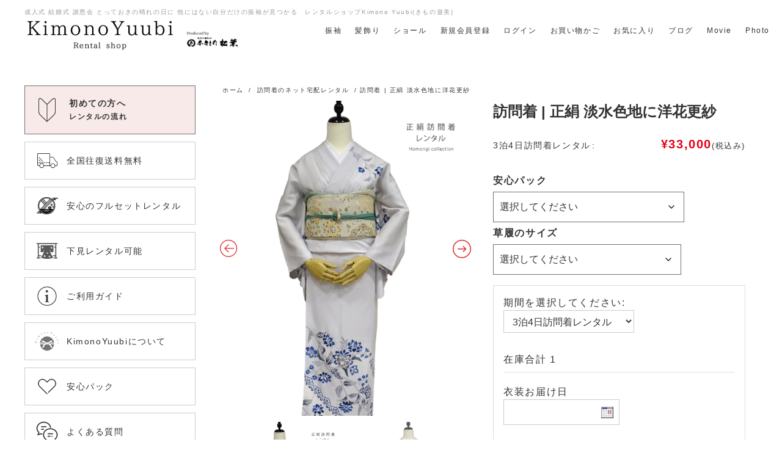

--- FILE ---
content_type: text/html; charset=UTF-8
request_url: https://kimono-yubi.com/product/homongirent-019/
body_size: 30813
content:
<!DOCTYPE html>
<html lang="ja">

<head>
  <!-- Google Tag Manager -->
<script>(function(w,d,s,l,i){w[l]=w[l]||[];w[l].push({'gtm.start':
new Date().getTime(),event:'gtm.js'});var f=d.getElementsByTagName(s)[0],
j=d.createElement(s),dl=l!='dataLayer'?'&l='+l:'';j.async=true;j.src=
'https://www.googletagmanager.com/gtm.js?id='+i+dl;f.parentNode.insertBefore(j,f);
})(window,document,'script','dataLayer','GTM-NDZPJPB');</script>
<!-- End Google Tag Manager -->
  <!-- meta settings -->
  <meta charset="utf-8">
  <meta http-equiv="x-ua-compatible" content="ie=edge">
  <meta name="viewport" content="width=device-width, initial-scale=1.0">
  <meta name="format-detection" content="telephone=no">

  <title>訪問着 | 正絹 淡水色地に洋花更紗  |  着物ネット通販・宅配レンタルのきもの遊美</title>
<meta name='robots' content='max-image-preview:large' />
	<style>img:is([sizes="auto" i], [sizes^="auto," i]) { contain-intrinsic-size: 3000px 1500px }</style>
	<link rel='dns-prefetch' href='//fonts.googleapis.com' />
<link rel="alternate" type="application/rss+xml" title="着物ネット通販・宅配レンタルのきもの遊美 &raquo; 訪問着 | 正絹 淡水色地に洋花更紗 のコメントのフィード" href="https://kimono-yubi.com/product/homongirent-019/feed/" />
<script type="text/javascript">
/* <![CDATA[ */
window._wpemojiSettings = {"baseUrl":"https:\/\/s.w.org\/images\/core\/emoji\/15.0.3\/72x72\/","ext":".png","svgUrl":"https:\/\/s.w.org\/images\/core\/emoji\/15.0.3\/svg\/","svgExt":".svg","source":{"concatemoji":"https:\/\/kimono-yubi.com\/wp-includes\/js\/wp-emoji-release.min.js?ver=6.7.1"}};
/*! This file is auto-generated */
!function(i,n){var o,s,e;function c(e){try{var t={supportTests:e,timestamp:(new Date).valueOf()};sessionStorage.setItem(o,JSON.stringify(t))}catch(e){}}function p(e,t,n){e.clearRect(0,0,e.canvas.width,e.canvas.height),e.fillText(t,0,0);var t=new Uint32Array(e.getImageData(0,0,e.canvas.width,e.canvas.height).data),r=(e.clearRect(0,0,e.canvas.width,e.canvas.height),e.fillText(n,0,0),new Uint32Array(e.getImageData(0,0,e.canvas.width,e.canvas.height).data));return t.every(function(e,t){return e===r[t]})}function u(e,t,n){switch(t){case"flag":return n(e,"\ud83c\udff3\ufe0f\u200d\u26a7\ufe0f","\ud83c\udff3\ufe0f\u200b\u26a7\ufe0f")?!1:!n(e,"\ud83c\uddfa\ud83c\uddf3","\ud83c\uddfa\u200b\ud83c\uddf3")&&!n(e,"\ud83c\udff4\udb40\udc67\udb40\udc62\udb40\udc65\udb40\udc6e\udb40\udc67\udb40\udc7f","\ud83c\udff4\u200b\udb40\udc67\u200b\udb40\udc62\u200b\udb40\udc65\u200b\udb40\udc6e\u200b\udb40\udc67\u200b\udb40\udc7f");case"emoji":return!n(e,"\ud83d\udc26\u200d\u2b1b","\ud83d\udc26\u200b\u2b1b")}return!1}function f(e,t,n){var r="undefined"!=typeof WorkerGlobalScope&&self instanceof WorkerGlobalScope?new OffscreenCanvas(300,150):i.createElement("canvas"),a=r.getContext("2d",{willReadFrequently:!0}),o=(a.textBaseline="top",a.font="600 32px Arial",{});return e.forEach(function(e){o[e]=t(a,e,n)}),o}function t(e){var t=i.createElement("script");t.src=e,t.defer=!0,i.head.appendChild(t)}"undefined"!=typeof Promise&&(o="wpEmojiSettingsSupports",s=["flag","emoji"],n.supports={everything:!0,everythingExceptFlag:!0},e=new Promise(function(e){i.addEventListener("DOMContentLoaded",e,{once:!0})}),new Promise(function(t){var n=function(){try{var e=JSON.parse(sessionStorage.getItem(o));if("object"==typeof e&&"number"==typeof e.timestamp&&(new Date).valueOf()<e.timestamp+604800&&"object"==typeof e.supportTests)return e.supportTests}catch(e){}return null}();if(!n){if("undefined"!=typeof Worker&&"undefined"!=typeof OffscreenCanvas&&"undefined"!=typeof URL&&URL.createObjectURL&&"undefined"!=typeof Blob)try{var e="postMessage("+f.toString()+"("+[JSON.stringify(s),u.toString(),p.toString()].join(",")+"));",r=new Blob([e],{type:"text/javascript"}),a=new Worker(URL.createObjectURL(r),{name:"wpTestEmojiSupports"});return void(a.onmessage=function(e){c(n=e.data),a.terminate(),t(n)})}catch(e){}c(n=f(s,u,p))}t(n)}).then(function(e){for(var t in e)n.supports[t]=e[t],n.supports.everything=n.supports.everything&&n.supports[t],"flag"!==t&&(n.supports.everythingExceptFlag=n.supports.everythingExceptFlag&&n.supports[t]);n.supports.everythingExceptFlag=n.supports.everythingExceptFlag&&!n.supports.flag,n.DOMReady=!1,n.readyCallback=function(){n.DOMReady=!0}}).then(function(){return e}).then(function(){var e;n.supports.everything||(n.readyCallback(),(e=n.source||{}).concatemoji?t(e.concatemoji):e.wpemoji&&e.twemoji&&(t(e.twemoji),t(e.wpemoji)))}))}((window,document),window._wpemojiSettings);
/* ]]> */
</script>
<style id='wp-emoji-styles-inline-css' type='text/css'>

	img.wp-smiley, img.emoji {
		display: inline !important;
		border: none !important;
		box-shadow: none !important;
		height: 1em !important;
		width: 1em !important;
		margin: 0 0.07em !important;
		vertical-align: -0.1em !important;
		background: none !important;
		padding: 0 !important;
	}
</style>
<link rel='stylesheet' id='wp-block-library-css' href='https://kimono-yubi.com/wp-includes/css/dist/block-library/style.min.css?ver=6.7.1' type='text/css' media='all' />
<style id='classic-theme-styles-inline-css' type='text/css'>
/*! This file is auto-generated */
.wp-block-button__link{color:#fff;background-color:#32373c;border-radius:9999px;box-shadow:none;text-decoration:none;padding:calc(.667em + 2px) calc(1.333em + 2px);font-size:1.125em}.wp-block-file__button{background:#32373c;color:#fff;text-decoration:none}
</style>
<style id='global-styles-inline-css' type='text/css'>
:root{--wp--preset--aspect-ratio--square: 1;--wp--preset--aspect-ratio--4-3: 4/3;--wp--preset--aspect-ratio--3-4: 3/4;--wp--preset--aspect-ratio--3-2: 3/2;--wp--preset--aspect-ratio--2-3: 2/3;--wp--preset--aspect-ratio--16-9: 16/9;--wp--preset--aspect-ratio--9-16: 9/16;--wp--preset--color--black: #000000;--wp--preset--color--cyan-bluish-gray: #abb8c3;--wp--preset--color--white: #ffffff;--wp--preset--color--pale-pink: #f78da7;--wp--preset--color--vivid-red: #cf2e2e;--wp--preset--color--luminous-vivid-orange: #ff6900;--wp--preset--color--luminous-vivid-amber: #fcb900;--wp--preset--color--light-green-cyan: #7bdcb5;--wp--preset--color--vivid-green-cyan: #00d084;--wp--preset--color--pale-cyan-blue: #8ed1fc;--wp--preset--color--vivid-cyan-blue: #0693e3;--wp--preset--color--vivid-purple: #9b51e0;--wp--preset--gradient--vivid-cyan-blue-to-vivid-purple: linear-gradient(135deg,rgba(6,147,227,1) 0%,rgb(155,81,224) 100%);--wp--preset--gradient--light-green-cyan-to-vivid-green-cyan: linear-gradient(135deg,rgb(122,220,180) 0%,rgb(0,208,130) 100%);--wp--preset--gradient--luminous-vivid-amber-to-luminous-vivid-orange: linear-gradient(135deg,rgba(252,185,0,1) 0%,rgba(255,105,0,1) 100%);--wp--preset--gradient--luminous-vivid-orange-to-vivid-red: linear-gradient(135deg,rgba(255,105,0,1) 0%,rgb(207,46,46) 100%);--wp--preset--gradient--very-light-gray-to-cyan-bluish-gray: linear-gradient(135deg,rgb(238,238,238) 0%,rgb(169,184,195) 100%);--wp--preset--gradient--cool-to-warm-spectrum: linear-gradient(135deg,rgb(74,234,220) 0%,rgb(151,120,209) 20%,rgb(207,42,186) 40%,rgb(238,44,130) 60%,rgb(251,105,98) 80%,rgb(254,248,76) 100%);--wp--preset--gradient--blush-light-purple: linear-gradient(135deg,rgb(255,206,236) 0%,rgb(152,150,240) 100%);--wp--preset--gradient--blush-bordeaux: linear-gradient(135deg,rgb(254,205,165) 0%,rgb(254,45,45) 50%,rgb(107,0,62) 100%);--wp--preset--gradient--luminous-dusk: linear-gradient(135deg,rgb(255,203,112) 0%,rgb(199,81,192) 50%,rgb(65,88,208) 100%);--wp--preset--gradient--pale-ocean: linear-gradient(135deg,rgb(255,245,203) 0%,rgb(182,227,212) 50%,rgb(51,167,181) 100%);--wp--preset--gradient--electric-grass: linear-gradient(135deg,rgb(202,248,128) 0%,rgb(113,206,126) 100%);--wp--preset--gradient--midnight: linear-gradient(135deg,rgb(2,3,129) 0%,rgb(40,116,252) 100%);--wp--preset--font-size--small: 13px;--wp--preset--font-size--medium: 20px;--wp--preset--font-size--large: 36px;--wp--preset--font-size--x-large: 42px;--wp--preset--spacing--20: 0.44rem;--wp--preset--spacing--30: 0.67rem;--wp--preset--spacing--40: 1rem;--wp--preset--spacing--50: 1.5rem;--wp--preset--spacing--60: 2.25rem;--wp--preset--spacing--70: 3.38rem;--wp--preset--spacing--80: 5.06rem;--wp--preset--shadow--natural: 6px 6px 9px rgba(0, 0, 0, 0.2);--wp--preset--shadow--deep: 12px 12px 50px rgba(0, 0, 0, 0.4);--wp--preset--shadow--sharp: 6px 6px 0px rgba(0, 0, 0, 0.2);--wp--preset--shadow--outlined: 6px 6px 0px -3px rgba(255, 255, 255, 1), 6px 6px rgba(0, 0, 0, 1);--wp--preset--shadow--crisp: 6px 6px 0px rgba(0, 0, 0, 1);}:where(.is-layout-flex){gap: 0.5em;}:where(.is-layout-grid){gap: 0.5em;}body .is-layout-flex{display: flex;}.is-layout-flex{flex-wrap: wrap;align-items: center;}.is-layout-flex > :is(*, div){margin: 0;}body .is-layout-grid{display: grid;}.is-layout-grid > :is(*, div){margin: 0;}:where(.wp-block-columns.is-layout-flex){gap: 2em;}:where(.wp-block-columns.is-layout-grid){gap: 2em;}:where(.wp-block-post-template.is-layout-flex){gap: 1.25em;}:where(.wp-block-post-template.is-layout-grid){gap: 1.25em;}.has-black-color{color: var(--wp--preset--color--black) !important;}.has-cyan-bluish-gray-color{color: var(--wp--preset--color--cyan-bluish-gray) !important;}.has-white-color{color: var(--wp--preset--color--white) !important;}.has-pale-pink-color{color: var(--wp--preset--color--pale-pink) !important;}.has-vivid-red-color{color: var(--wp--preset--color--vivid-red) !important;}.has-luminous-vivid-orange-color{color: var(--wp--preset--color--luminous-vivid-orange) !important;}.has-luminous-vivid-amber-color{color: var(--wp--preset--color--luminous-vivid-amber) !important;}.has-light-green-cyan-color{color: var(--wp--preset--color--light-green-cyan) !important;}.has-vivid-green-cyan-color{color: var(--wp--preset--color--vivid-green-cyan) !important;}.has-pale-cyan-blue-color{color: var(--wp--preset--color--pale-cyan-blue) !important;}.has-vivid-cyan-blue-color{color: var(--wp--preset--color--vivid-cyan-blue) !important;}.has-vivid-purple-color{color: var(--wp--preset--color--vivid-purple) !important;}.has-black-background-color{background-color: var(--wp--preset--color--black) !important;}.has-cyan-bluish-gray-background-color{background-color: var(--wp--preset--color--cyan-bluish-gray) !important;}.has-white-background-color{background-color: var(--wp--preset--color--white) !important;}.has-pale-pink-background-color{background-color: var(--wp--preset--color--pale-pink) !important;}.has-vivid-red-background-color{background-color: var(--wp--preset--color--vivid-red) !important;}.has-luminous-vivid-orange-background-color{background-color: var(--wp--preset--color--luminous-vivid-orange) !important;}.has-luminous-vivid-amber-background-color{background-color: var(--wp--preset--color--luminous-vivid-amber) !important;}.has-light-green-cyan-background-color{background-color: var(--wp--preset--color--light-green-cyan) !important;}.has-vivid-green-cyan-background-color{background-color: var(--wp--preset--color--vivid-green-cyan) !important;}.has-pale-cyan-blue-background-color{background-color: var(--wp--preset--color--pale-cyan-blue) !important;}.has-vivid-cyan-blue-background-color{background-color: var(--wp--preset--color--vivid-cyan-blue) !important;}.has-vivid-purple-background-color{background-color: var(--wp--preset--color--vivid-purple) !important;}.has-black-border-color{border-color: var(--wp--preset--color--black) !important;}.has-cyan-bluish-gray-border-color{border-color: var(--wp--preset--color--cyan-bluish-gray) !important;}.has-white-border-color{border-color: var(--wp--preset--color--white) !important;}.has-pale-pink-border-color{border-color: var(--wp--preset--color--pale-pink) !important;}.has-vivid-red-border-color{border-color: var(--wp--preset--color--vivid-red) !important;}.has-luminous-vivid-orange-border-color{border-color: var(--wp--preset--color--luminous-vivid-orange) !important;}.has-luminous-vivid-amber-border-color{border-color: var(--wp--preset--color--luminous-vivid-amber) !important;}.has-light-green-cyan-border-color{border-color: var(--wp--preset--color--light-green-cyan) !important;}.has-vivid-green-cyan-border-color{border-color: var(--wp--preset--color--vivid-green-cyan) !important;}.has-pale-cyan-blue-border-color{border-color: var(--wp--preset--color--pale-cyan-blue) !important;}.has-vivid-cyan-blue-border-color{border-color: var(--wp--preset--color--vivid-cyan-blue) !important;}.has-vivid-purple-border-color{border-color: var(--wp--preset--color--vivid-purple) !important;}.has-vivid-cyan-blue-to-vivid-purple-gradient-background{background: var(--wp--preset--gradient--vivid-cyan-blue-to-vivid-purple) !important;}.has-light-green-cyan-to-vivid-green-cyan-gradient-background{background: var(--wp--preset--gradient--light-green-cyan-to-vivid-green-cyan) !important;}.has-luminous-vivid-amber-to-luminous-vivid-orange-gradient-background{background: var(--wp--preset--gradient--luminous-vivid-amber-to-luminous-vivid-orange) !important;}.has-luminous-vivid-orange-to-vivid-red-gradient-background{background: var(--wp--preset--gradient--luminous-vivid-orange-to-vivid-red) !important;}.has-very-light-gray-to-cyan-bluish-gray-gradient-background{background: var(--wp--preset--gradient--very-light-gray-to-cyan-bluish-gray) !important;}.has-cool-to-warm-spectrum-gradient-background{background: var(--wp--preset--gradient--cool-to-warm-spectrum) !important;}.has-blush-light-purple-gradient-background{background: var(--wp--preset--gradient--blush-light-purple) !important;}.has-blush-bordeaux-gradient-background{background: var(--wp--preset--gradient--blush-bordeaux) !important;}.has-luminous-dusk-gradient-background{background: var(--wp--preset--gradient--luminous-dusk) !important;}.has-pale-ocean-gradient-background{background: var(--wp--preset--gradient--pale-ocean) !important;}.has-electric-grass-gradient-background{background: var(--wp--preset--gradient--electric-grass) !important;}.has-midnight-gradient-background{background: var(--wp--preset--gradient--midnight) !important;}.has-small-font-size{font-size: var(--wp--preset--font-size--small) !important;}.has-medium-font-size{font-size: var(--wp--preset--font-size--medium) !important;}.has-large-font-size{font-size: var(--wp--preset--font-size--large) !important;}.has-x-large-font-size{font-size: var(--wp--preset--font-size--x-large) !important;}
:where(.wp-block-post-template.is-layout-flex){gap: 1.25em;}:where(.wp-block-post-template.is-layout-grid){gap: 1.25em;}
:where(.wp-block-columns.is-layout-flex){gap: 2em;}:where(.wp-block-columns.is-layout-grid){gap: 2em;}
:root :where(.wp-block-pullquote){font-size: 1.5em;line-height: 1.6;}
</style>
<link rel='stylesheet' id='contact-form-7-css' href='https://kimono-yubi.com/wp-content/plugins/contact-form-7/includes/css/styles.css?ver=6.1.4' type='text/css' media='all' />
<link rel='stylesheet' id='woocommerce-layout-css' href='https://kimono-yubi.com/wp-content/plugins/woocommerce/assets/css/woocommerce-layout.css?ver=10.2.3' type='text/css' media='all' />
<link rel='stylesheet' id='woocommerce-smallscreen-css' href='https://kimono-yubi.com/wp-content/plugins/woocommerce/assets/css/woocommerce-smallscreen.css?ver=10.2.3' type='text/css' media='only screen and (max-width: 768px)' />
<link rel='stylesheet' id='woocommerce-general-css' href='https://kimono-yubi.com/wp-content/plugins/woocommerce/assets/css/woocommerce.css?ver=10.2.3' type='text/css' media='all' />
<style id='woocommerce-inline-inline-css' type='text/css'>
.woocommerce form .form-row .required { visibility: visible; }
</style>
<link rel='stylesheet' id='brands-styles-css' href='https://kimono-yubi.com/wp-content/plugins/woocommerce/assets/css/brands.css?ver=10.2.3' type='text/css' media='all' />
<link rel='stylesheet' id='wc-gateway-linepay-smart-payment-buttons-css' href='https://kimono-yubi.com/wp-content/plugins/woocommerce-for-japan/assets/css/linepay_button.css?ver=6.7.1' type='text/css' media='all' />
<link rel='stylesheet' id='google-font-css' href='https://fonts.googleapis.com/css?family=Noto+Sans+JP%3A300%2C400%2C500%2C700%7CNoto+Serif+JP%3A200%2C400%2C500%2C600%2C700&#038;display=swap&#038;ver=6.7.1' type='text/css' media='all' />
<link rel='stylesheet' id='original-css' href='https://kimono-yubi.com/wp-content/themes/kimonoyuubi/assets/styles/styles.css?ver=1763193795' type='text/css' media='all' />
<link rel='stylesheet' id='original-plugin-css' href='https://kimono-yubi.com/wp-content/themes/kimonoyuubi/assets/plugin/slick.css?ver=1759658698' type='text/css' media='all' />
<link rel='stylesheet' id='stripe_styles-css' href='https://kimono-yubi.com/wp-content/plugins/woocommerce-gateway-stripe/assets/css/stripe-styles.css?ver=4.9.1' type='text/css' media='all' />
<link rel='stylesheet' id='slick-css' href='https://kimono-yubi.com/wp-content/plugins/woo-product-gallery-slider/assets/css/slick.css?ver=2.1.3' type='text/css' media='all' />
<link rel='stylesheet' id='slick-theme-css' href='https://kimono-yubi.com/wp-content/plugins/woo-product-gallery-slider/assets/css/slick-theme.css?ver=2.1.3' type='text/css' media='all' />
<link rel='stylesheet' id='fancybox-css' href='https://kimono-yubi.com/wp-content/plugins/woo-product-gallery-slider/assets/css/jquery.fancybox.min.css?ver=2.1.3' type='text/css' media='all' />
<style id='fancybox-inline-css' type='text/css'>

                .wpgs-nav .slick-active img{opacity:.7;transition:all ease-in .3s}.wpgs-nav .slick-current img{opacity:1}
                .wpgs-for .slick-arrow{position:absolute;z-index:1;cursor:pointer;top:50%;margin-top:-15px}
                .wpgs .slick-disabled{display:none;}
                .flaticon-right-arrow{right:0}
                .wpgs-for .slick-arrow::before,.wpgs-nav .slick-prev::before, .wpgs-nav .slick-next::before{color: #dd3333 !important;}
                .fancybox-bg{background: #222 !important;}                        
                
					.wpgs-nav .slick-track {
						transform: inherit !important;
					}
				
</style>
<link rel='stylesheet' id='flaticon-wpgs-css' href='https://kimono-yubi.com/wp-content/plugins/woo-product-gallery-slider/assets/css/font/flaticon.css?ver=2.1.3' type='text/css' media='all' />
<script type="text/javascript" src="https://kimono-yubi.com/wp-includes/js/jquery/jquery.min.js?ver=3.7.1" id="jquery-core-js"></script>
<script type="text/javascript" src="https://kimono-yubi.com/wp-includes/js/jquery/jquery-migrate.min.js?ver=3.4.1" id="jquery-migrate-js"></script>
<script type="text/javascript" id="wc-single-product-js-extra">
/* <![CDATA[ */
var wc_single_product_params = {"i18n_required_rating_text":"\u8a55\u4fa1\u3092\u9078\u629e\u3057\u3066\u304f\u3060\u3055\u3044","i18n_rating_options":["1\u3064\u661f (\u6700\u9ad8\u8a55\u4fa1: 5\u3064\u661f)","2\u3064\u661f (\u6700\u9ad8\u8a55\u4fa1: 5\u3064\u661f)","3\u3064\u661f (\u6700\u9ad8\u8a55\u4fa1: 5\u3064\u661f)","4\u3064\u661f (\u6700\u9ad8\u8a55\u4fa1: 5\u3064\u661f)","5\u3064\u661f (\u6700\u9ad8\u8a55\u4fa1: 5\u3064\u661f)"],"i18n_product_gallery_trigger_text":"\u30d5\u30eb\u30b9\u30af\u30ea\u30fc\u30f3\u753b\u50cf\u30ae\u30e3\u30e9\u30ea\u30fc\u3092\u8868\u793a","review_rating_required":"yes","flexslider":{"rtl":false,"animation":"slide","smoothHeight":true,"directionNav":false,"controlNav":"thumbnails","slideshow":false,"animationSpeed":500,"animationLoop":false,"allowOneSlide":false},"zoom_enabled":"","zoom_options":[],"photoswipe_enabled":"","photoswipe_options":{"shareEl":false,"closeOnScroll":false,"history":false,"hideAnimationDuration":0,"showAnimationDuration":0},"flexslider_enabled":""};
/* ]]> */
</script>
<script type="text/javascript" src="https://kimono-yubi.com/wp-content/plugins/woocommerce/assets/js/frontend/single-product.min.js?ver=10.2.3" id="wc-single-product-js" defer="defer" data-wp-strategy="defer"></script>
<script type="text/javascript" src="https://kimono-yubi.com/wp-content/plugins/woocommerce/assets/js/jquery-blockui/jquery.blockUI.min.js?ver=2.7.0-wc.10.2.3" id="jquery-blockui-js" defer="defer" data-wp-strategy="defer"></script>
<script type="text/javascript" src="https://kimono-yubi.com/wp-content/plugins/woocommerce/assets/js/js-cookie/js.cookie.min.js?ver=2.1.4-wc.10.2.3" id="js-cookie-js" defer="defer" data-wp-strategy="defer"></script>
<script type="text/javascript" id="woocommerce-js-extra">
/* <![CDATA[ */
var woocommerce_params = {"ajax_url":"\/wp-admin\/admin-ajax.php","wc_ajax_url":"\/?wc-ajax=%%endpoint%%","i18n_password_show":"\u30d1\u30b9\u30ef\u30fc\u30c9\u3092\u8868\u793a","i18n_password_hide":"\u30d1\u30b9\u30ef\u30fc\u30c9\u3092\u96a0\u3059"};
/* ]]> */
</script>
<script type="text/javascript" src="https://kimono-yubi.com/wp-content/plugins/woocommerce/assets/js/frontend/woocommerce.min.js?ver=10.2.3" id="woocommerce-js" defer="defer" data-wp-strategy="defer"></script>
<script type="text/javascript" id="woocommerce-tokenization-form-js-extra">
/* <![CDATA[ */
var wc_tokenization_form_params = {"is_registration_required":"","is_logged_in":""};
/* ]]> */
</script>
<script type="text/javascript" src="https://kimono-yubi.com/wp-content/plugins/woocommerce/assets/js/frontend/tokenization-form.min.js?ver=10.2.3" id="woocommerce-tokenization-form-js"></script>
<link rel="https://api.w.org/" href="https://kimono-yubi.com/wp-json/" /><link rel="alternate" title="JSON" type="application/json" href="https://kimono-yubi.com/wp-json/wp/v2/product/4827" /><link rel="EditURI" type="application/rsd+xml" title="RSD" href="https://kimono-yubi.com/xmlrpc.php?rsd" />
<link rel="canonical" href="https://kimono-yubi.com/product/homongirent-019/" />
<link rel='shortlink' href='https://kimono-yubi.com/?p=4827' />
<link rel="alternate" title="oEmbed (JSON)" type="application/json+oembed" href="https://kimono-yubi.com/wp-json/oembed/1.0/embed?url=https%3A%2F%2Fkimono-yubi.com%2Fproduct%2Fhomongirent-019%2F" />
<link rel="alternate" title="oEmbed (XML)" type="text/xml+oembed" href="https://kimono-yubi.com/wp-json/oembed/1.0/embed?url=https%3A%2F%2Fkimono-yubi.com%2Fproduct%2Fhomongirent-019%2F&#038;format=xml" />
	<noscript><style>.woocommerce-product-gallery{ opacity: 1 !important; }</style></noscript>
	</head>

<body class="product-template-default single single-product postid-4827 theme-kimonoyuubi woocommerce woocommerce-page woocommerce-no-js">
<!-- Google Tag Manager (noscript) -->
<noscript><iframe src="https://www.googletagmanager.com/ns.html?id=GTM-NDZPJPB"
height="0" width="0" style="display:none;visibility:hidden"></iframe></noscript>
<!-- End Google Tag Manager (noscript) -->
  <div class="c-drawerBg"></div>

  <header class="header">
  <div class="header__container">
        <p class="headerLogo">
      <span class="headerLogo__copy">成人式 結婚式 謝恩会 とっておきの晴れの日に 他にはない自分だけの振袖が見つかる　レンタルショップKimono Yuubi(きもの遊美)</span>
      <a href="https://kimono-yubi.com/" class="headerLogo__link">
        <img src="https://kimono-yubi.com/wp-content/themes/kimonoyuubi/assets/images/common/logo.png" alt="KimonoYuubi Rental Shop">
      </a>
      <a href="https://hon-matsuba.co.jp/" class="headerLogo_sub__link">
        <img src="https://kimono-yubi.com/wp-content/themes/kimonoyuubi/assets/images/common/logosub.png" alt="本きもの松葉">
      </a>
    </p>
    
    <div class="header__menuWrapper u-desktop">
      <div class="header__menus">

        <nav class="headerNav">
          <ul class="headerNav__list">
            <li class="headerNav__item">
              <a href="https://kimono-yubi.com/product-category/furisode-set/" class="headerNav__link">振袖</a>
            </li>
            <li class="headerNav__item">
              <a href="https://kimono-yubi.com/product-category/hair-ornaments/" class="headerNav__link">髪飾り</a>
            </li>
            <li class="headerNav__item">
              <a href="https://kimono-yubi.com/product-category/shawl/" class="headerNav__link">ショール</a>
            </li>
            <li class="headerNav__item">
              <a href="https://kimono-yubi.com/my-account/" class="headerNav__link">新規会員登録</a>
            </li>
            <li class="headerNav__item">
              <a href="https://kimono-yubi.com/my-account/" class="headerNav__link">ログイン</a>
            </li>
            <!-- <li class="headerNav__item">
              <a href="" class="headerNav__link">閲覧履歴</a>
            </li> -->
            <li class="headerNav__item">
              <a href="https://kimono-yubi.com/cart/" class="headerNav__link">お買い物かご</a>
            </li>
            <li class="headerNav__item">
              <a href="https://kimono-yubi.com/wishlist/" class="headerNav__link">お気に入り</a>
            </li>
            <li class="headerNav__item">
              <a href="https://kimono-yubi.com/blog" class="headerNav__link">ブログ</a>
            </li>
            <li class="headerNav__item">
              <a href="https://kimono-yubi.com/movie" class="headerNav__link">Movie</a>
            </li>
            <li class="headerNav__item">
              <a href="https://kimono-yubi.com/photo" class="headerNav__link">Photo</a>
            </li>
          </ul>
        </nav>
        <!-- /.headerNav -->

      </div>
    </div>

    <div class="headerMenuTrigger">
      <button type="button" class="menuButton js-menu-trigger" aria-expanded="false">
        <span class="menuButton__line">
          <span class="menuButton__txt">メニュー開閉</span>
        </span>
      </button>
    </div>
    <!-- /.headerMenuTrigger -->

  </div>
  <!-- /.header__container -->
</header>
  
  <div class="l-wrapper">

    <main class="l-main">

<div class="l-mainNav">

  <div class="l-sideSection l-membersMenu u-lg">

    <div class="l-flowButton">
      <a href="https://kimono-yubi.com/flow/" class="c-buttonPrimary">
        <span class="c-buttonPrimary__ico"><img src="https://kimono-yubi.com/wp-content/themes/kimonoyuubi/assets/images/common/ico_first.png"></span>
        <span class="c-buttonPrimary__text">初めての方へ<br><span class="c-buttonPrimary__text--small">レンタルの流れ</span></span>
      </a>
      <!-- /.c-buttonPrimary -->
    </div>
    <!-- /.l-flowButton -->

    <div class="l-buttonSecondary">
      <a href="https://kimono-yubi.com/my-account/" class="c-buttonSecondary">
        <span class="c-buttonSecondary__ico"><img src="https://kimono-yubi.com/wp-content/themes/kimonoyuubi/assets/images/common/ico_login.png"></span>
        <span class="c-buttonSecondary__text">ログイン</span>
      </a>
    </div>
    <!-- /.l-buttonSecondary -->

    <div class="l-buttonSecondary">
      <a href="https://kimono-yubi.com/my-account/" class="c-buttonSecondary">
        <span class="c-buttonSecondary__ico"><img src="https://kimono-yubi.com/wp-content/themes/kimonoyuubi/assets/images/common/ico_member.png"></span>
        <span class="c-buttonSecondary__text">新規会員登録</span>
      </a>
    </div>
    <!-- /.l-buttonSecondary -->

    <ul class="p-icoTextList">
      <li class="p-icoTextList__item">
        <a href="https://kimono-yubi.com/wishlist/" class="p-icoTextList__link c-iconLink">
          <span class="c-iconLink__ico"><img src="https://kimono-yubi.com/wp-content/themes/kimonoyuubi/assets/images/common/ico_favorite.png"></span>
          <span class="c-iconLink__text">お気に入り</span>
        </a>
      </li>
      <li class="p-icoTextList__item">
        <a href="https://kimono-yubi.com/cart/" class="p-icoTextList__link c-iconLink">
          <span class="c-iconLink__ico"><img src="https://kimono-yubi.com/wp-content/themes/kimonoyuubi/assets/images/common/ico_cart.png"></span>
          <span class="c-iconLink__text">お買い物かご</span>
        </a>
      </li>
    </ul>
    <!-- /.p-icoTextList -->

  </div>
  <!-- /.l-sideSection -->

  <ul class="l-sideSection l-sideHistory">
      </ul>

  <div class="l-sideSection l-keywordSearch">
    <ul>
      <li id="woocommerce_product_search-6" class="widget woocommerce widget_product_search"><form role="search" method="get" class="woocommerce-product-search" action="https://kimono-yubi.com/">
	<label class="screen-reader-text" for="woocommerce-product-search-field-0">検索対象:</label>
	<input type="search" id="woocommerce-product-search-field-0" class="search-field" placeholder="商品検索 &hellip;" value="" name="s" />
	<button type="submit" value="検索">検索</button>
	<input type="hidden" name="post_type" value="product" />
</form>
</li>
    </ul>
  </div>
  <!-- /.l-sideSection -->

  <div class="l-sideSection l-sideColor">
    <section class="p-sideSection">
      <h2 class="p-sideSection__head">色から探す</h2>
      <div class="p-sideSection__body">

        <div class="woocommerce columns-2"><ul class="products columns-2">
<li class="product-category product first">
	<a aria-label="商品カテゴリー「赤」にアクセス" href="https://kimono-yubi.com/product-category/furisode-set/color/red/"><img src="https://kimono-yubi.com/wp-content/uploads/2021/10/ico_color-red.png" alt="赤" width="600" height="600" />		<h2 class="woocommerce-loop-category__title">
			赤 <mark class="count">(110)</mark>		</h2>
		</a></li>
<li class="product-category product last">
	<a aria-label="商品カテゴリー「ピンク」にアクセス" href="https://kimono-yubi.com/product-category/furisode-set/color/pink/"><img src="https://kimono-yubi.com/wp-content/uploads/2021/10/ico_color-pink.png" alt="ピンク" width="600" height="600" />		<h2 class="woocommerce-loop-category__title">
			ピンク <mark class="count">(56)</mark>		</h2>
		</a></li>
<li class="product-category product first">
	<a aria-label="商品カテゴリー「オレンジ」にアクセス" href="https://kimono-yubi.com/product-category/furisode-set/color/oraneg/"><img src="https://kimono-yubi.com/wp-content/uploads/2021/10/ico_color-orange.png" alt="オレンジ" width="600" height="600" />		<h2 class="woocommerce-loop-category__title">
			オレンジ <mark class="count">(21)</mark>		</h2>
		</a></li>
<li class="product-category product last">
	<a aria-label="商品カテゴリー「クリーム」にアクセス" href="https://kimono-yubi.com/product-category/furisode-set/color/creem/"><img src="https://kimono-yubi.com/wp-content/uploads/2021/10/ico_color-creem.png" alt="クリーム" width="600" height="600" />		<h2 class="woocommerce-loop-category__title">
			クリーム <mark class="count">(18)</mark>		</h2>
		</a></li>
<li class="product-category product first">
	<a aria-label="商品カテゴリー「黃」にアクセス" href="https://kimono-yubi.com/product-category/furisode-set/color/yellow/"><img src="https://kimono-yubi.com/wp-content/uploads/2021/10/ico_color-yellow.png" alt="黃" width="600" height="600" />		<h2 class="woocommerce-loop-category__title">
			黃 <mark class="count">(36)</mark>		</h2>
		</a></li>
<li class="product-category product last">
	<a aria-label="商品カテゴリー「青」にアクセス" href="https://kimono-yubi.com/product-category/furisode-set/color/blue/"><img src="https://kimono-yubi.com/wp-content/uploads/2021/10/ico_color-blue.png" alt="青" width="600" height="600" />		<h2 class="woocommerce-loop-category__title">
			青 <mark class="count">(70)</mark>		</h2>
		</a></li>
<li class="product-category product first">
	<a aria-label="商品カテゴリー「緑」にアクセス" href="https://kimono-yubi.com/product-category/furisode-set/color/green/"><img src="https://kimono-yubi.com/wp-content/uploads/2021/10/ico_color-green.png" alt="緑" width="600" height="600" />		<h2 class="woocommerce-loop-category__title">
			緑 <mark class="count">(63)</mark>		</h2>
		</a></li>
<li class="product-category product last">
	<a aria-label="商品カテゴリー「紫」にアクセス" href="https://kimono-yubi.com/product-category/furisode-set/color/purple/"><img src="https://kimono-yubi.com/wp-content/uploads/2021/10/ico_color-purple.png" alt="紫" width="600" height="600" />		<h2 class="woocommerce-loop-category__title">
			紫 <mark class="count">(39)</mark>		</h2>
		</a></li>
<li class="product-category product first">
	<a aria-label="商品カテゴリー「茶」にアクセス" href="https://kimono-yubi.com/product-category/furisode-set/color/brown/"><img src="https://kimono-yubi.com/wp-content/uploads/2021/10/ico_color-brown.png" alt="茶" width="600" height="600" />		<h2 class="woocommerce-loop-category__title">
			茶 <mark class="count">(21)</mark>		</h2>
		</a></li>
<li class="product-category product last">
	<a aria-label="商品カテゴリー「白」にアクセス" href="https://kimono-yubi.com/product-category/furisode-set/color/white/"><img src="https://kimono-yubi.com/wp-content/uploads/2021/10/ico_color-white.png" alt="白" width="600" height="600" />		<h2 class="woocommerce-loop-category__title">
			白 <mark class="count">(77)</mark>		</h2>
		</a></li>
<li class="product-category product first">
	<a aria-label="商品カテゴリー「紺」にアクセス" href="https://kimono-yubi.com/product-category/furisode-set/color/navy/"><img src="https://kimono-yubi.com/wp-content/uploads/2021/10/ico_color-navy.png" alt="紺" width="600" height="600" />		<h2 class="woocommerce-loop-category__title">
			紺 <mark class="count">(40)</mark>		</h2>
		</a></li>
<li class="product-category product last">
	<a aria-label="商品カテゴリー「黒」にアクセス" href="https://kimono-yubi.com/product-category/furisode-set/color/black/"><img src="https://kimono-yubi.com/wp-content/uploads/2021/10/ico_color-black.png" alt="黒" width="600" height="600" />		<h2 class="woocommerce-loop-category__title">
			黒 <mark class="count">(69)</mark>		</h2>
		</a></li>
<li class="product-category product first">
	<a aria-label="商品カテゴリー「マルチ」にアクセス" href="https://kimono-yubi.com/product-category/furisode-set/color/multi-color/"><img src="https://kimono-yubi.com/wp-content/uploads/2021/10/ico_color-multi.png" alt="マルチ" width="600" height="600" />		<h2 class="woocommerce-loop-category__title">
			マルチ <mark class="count">(11)</mark>		</h2>
		</a></li>
</ul>
</div>
      </div>
    </section>
  </div>
  <!-- /.l-sideSection -->

  <div class="l-sideSection l-sideSize">
    <section class="p-sideSection">
      <h2 class="p-sideSection__head">価格から探す</h2>
      <div class="p-sideSection__body" style="margin: 0;">
        <p>■2-12月利用</p>
        <div class="" style="margin-top: -40px;">
        <div class="woocommerce columns-1"><ul class="products columns-1">
<li class="product-category product first">
	<a aria-label="商品カテゴリー「20,000円以下」にアクセス" href="https://kimono-yubi.com/product-category/furisode-set/cat-price/price-row/"><img src="https://kimono-yubi.com/wp-content/uploads/woocommerce-placeholder-300x300.png" alt="20,000円以下" width="600" height="600" />		<h2 class="woocommerce-loop-category__title">
			20,000円以下 <mark class="count">(38)</mark>		</h2>
		</a></li>
<li class="product-category product first">
	<a aria-label="商品カテゴリー「21,000～30,000円」にアクセス" href="https://kimono-yubi.com/product-category/furisode-set/cat-price/price-middle/"><img src="https://kimono-yubi.com/wp-content/uploads/woocommerce-placeholder-300x300.png" alt="21,000～30,000円" width="600" height="600" />		<h2 class="woocommerce-loop-category__title">
			21,000～30,000円 <mark class="count">(197)</mark>		</h2>
		</a></li>
<li class="product-category product first">
	<a aria-label="商品カテゴリー「31,000～40,000円」にアクセス" href="https://kimono-yubi.com/product-category/furisode-set/cat-price/price-high/"><img src="https://kimono-yubi.com/wp-content/uploads/woocommerce-placeholder-300x300.png" alt="31,000～40,000円" width="600" height="600" />		<h2 class="woocommerce-loop-category__title">
			31,000～40,000円 <mark class="count">(235)</mark>		</h2>
		</a></li>
<li class="product-category product first">
	<a aria-label="商品カテゴリー「41,000円以上」にアクセス" href="https://kimono-yubi.com/product-category/furisode-set/cat-price/price-high-up/"><img src="https://kimono-yubi.com/wp-content/uploads/woocommerce-placeholder-300x300.png" alt="41,000円以上" width="600" height="600" />		<h2 class="woocommerce-loop-category__title">
			41,000円以上 <mark class="count">(111)</mark>		</h2>
		</a></li>
</ul>
</div>        </div>
        <p>■1月利用</p>
        <div class="" style="margin-top: -40px;">
        <div class="woocommerce columns-1"><ul class="products columns-1">
<li class="product-category product first">
	<a aria-label="商品カテゴリー「35,000円以下」にアクセス" href="https://kimono-yubi.com/product-category/furisode-set/cat-price-1gatu/price-1-row/"><img src="https://kimono-yubi.com/wp-content/uploads/woocommerce-placeholder-300x300.png" alt="35,000円以下" width="600" height="600" />		<h2 class="woocommerce-loop-category__title">
			35,000円以下 <mark class="count">(38)</mark>		</h2>
		</a></li>
<li class="product-category product first">
	<a aria-label="商品カテゴリー「36,000～50,000円」にアクセス" href="https://kimono-yubi.com/product-category/furisode-set/cat-price-1gatu/price-1-row-middl/"><img src="https://kimono-yubi.com/wp-content/uploads/woocommerce-placeholder-300x300.png" alt="36,000～50,000円" width="600" height="600" />		<h2 class="woocommerce-loop-category__title">
			36,000～50,000円 <mark class="count">(106)</mark>		</h2>
		</a></li>
<li class="product-category product first">
	<a aria-label="商品カテゴリー「51,000～70,000円」にアクセス" href="https://kimono-yubi.com/product-category/furisode-set/cat-price-1gatu/price-1-middle/"><img src="https://kimono-yubi.com/wp-content/uploads/woocommerce-placeholder-300x300.png" alt="51,000～70,000円" width="600" height="600" />		<h2 class="woocommerce-loop-category__title">
			51,000～70,000円 <mark class="count">(198)</mark>		</h2>
		</a></li>
<li class="product-category product first">
	<a aria-label="商品カテゴリー「71,000～90,000円」にアクセス" href="https://kimono-yubi.com/product-category/furisode-set/cat-price-1gatu/price-1-middle-high/"><img src="https://kimono-yubi.com/wp-content/uploads/woocommerce-placeholder-300x300.png" alt="71,000～90,000円" width="600" height="600" />		<h2 class="woocommerce-loop-category__title">
			71,000～90,000円 <mark class="count">(230)</mark>		</h2>
		</a></li>
<li class="product-category product first">
	<a aria-label="商品カテゴリー「91,000円以上」にアクセス" href="https://kimono-yubi.com/product-category/furisode-set/cat-price-1gatu/price-1-high/"><img src="https://kimono-yubi.com/wp-content/uploads/woocommerce-placeholder-300x300.png" alt="91,000円以上" width="600" height="600" />		<h2 class="woocommerce-loop-category__title">
			91,000円以上 <mark class="count">(9)</mark>		</h2>
		</a></li>
</ul>
</div>        </div>

      </div>
    </section>
  </div>
  <!-- /.l-sideSection -->

  <div class="l-sideSection l-sidePrice">
    <section class="p-sideSection">
      <h2 class="p-sideSection__head">サイズから探す</h2>
      <div class="p-sideSection__body">

        <div class="woocommerce columns-1"><ul class="products columns-1">
<li class="product-category product first">
	<a aria-label="商品カテゴリー「Sサイズ(150～155cm)」にアクセス" href="https://kimono-yubi.com/product-category/furisode-set/cat-size/size-s/"><img src="https://kimono-yubi.com/wp-content/uploads/woocommerce-placeholder-300x300.png" alt="Sサイズ(150～155cm)" width="600" height="600" />		<h2 class="woocommerce-loop-category__title">
			Sサイズ(150～155cm) <mark class="count">(117)</mark>		</h2>
		</a></li>
<li class="product-category product first">
	<a aria-label="商品カテゴリー「Mサイズ(155～160cm)」にアクセス" href="https://kimono-yubi.com/product-category/furisode-set/cat-size/size-m/"><img src="https://kimono-yubi.com/wp-content/uploads/woocommerce-placeholder-300x300.png" alt="Mサイズ(155～160cm)" width="600" height="600" />		<h2 class="woocommerce-loop-category__title">
			Mサイズ(155～160cm) <mark class="count">(137)</mark>		</h2>
		</a></li>
<li class="product-category product first">
	<a aria-label="商品カテゴリー「Lサイズ(160～165cm)」にアクセス" href="https://kimono-yubi.com/product-category/furisode-set/cat-size/size-l/"><img src="https://kimono-yubi.com/wp-content/uploads/woocommerce-placeholder-300x300.png" alt="Lサイズ(160～165cm)" width="600" height="600" />		<h2 class="woocommerce-loop-category__title">
			Lサイズ(160～165cm) <mark class="count">(240)</mark>		</h2>
		</a></li>
<li class="product-category product first">
	<a aria-label="商品カテゴリー「LLサイズ(165～170cm)」にアクセス" href="https://kimono-yubi.com/product-category/furisode-set/cat-size/size-ll/"><img src="https://kimono-yubi.com/wp-content/uploads/woocommerce-placeholder-300x300.png" alt="LLサイズ(165～170cm)" width="600" height="600" />		<h2 class="woocommerce-loop-category__title">
			LLサイズ(165～170cm) <mark class="count">(87)</mark>		</h2>
		</a></li>
</ul>
</div>
      </div>
    </section>
  </div>
  <!-- /.l-sideSection -->

  <div class="l-sideSection l-sideTaste">
    <section class="p-sideSection">
      <h2 class="p-sideSection__head">テイストで探す</h2>
      <div class="p-sideSection__body">

        <div class="woocommerce columns-4"><ul class="products columns-4">
<li class="product-category product first">
	<a aria-label="商品カテゴリー「CUTE」にアクセス" href="https://kimono-yubi.com/product-category/furisode-set/taste/cute/"><img src="https://kimono-yubi.com/wp-content/uploads/2021/09/img_cute.jpg" alt="CUTE" width="600" height="600" />		<h2 class="woocommerce-loop-category__title">
			CUTE <mark class="count">(171)</mark>		</h2>
		</a></li>
<li class="product-category product">
	<a aria-label="商品カテゴリー「MODERN」にアクセス" href="https://kimono-yubi.com/product-category/furisode-set/taste/modern/"><img src="https://kimono-yubi.com/wp-content/uploads/2021/09/img_modern.jpg" alt="MODERN" width="600" height="600" />		<h2 class="woocommerce-loop-category__title">
			MODERN <mark class="count">(106)</mark>		</h2>
		</a></li>
<li class="product-category product">
	<a aria-label="商品カテゴリー「RETRO」にアクセス" href="https://kimono-yubi.com/product-category/furisode-set/taste/retro/"><img src="https://kimono-yubi.com/wp-content/uploads/2021/09/img_retro.jpg" alt="RETRO" width="600" height="600" />		<h2 class="woocommerce-loop-category__title">
			RETRO <mark class="count">(113)</mark>		</h2>
		</a></li>
<li class="product-category product last">
	<a aria-label="商品カテゴリー「TRADITIONAL」にアクセス" href="https://kimono-yubi.com/product-category/furisode-set/taste/traditional/"><img src="https://kimono-yubi.com/wp-content/uploads/2021/09/img_traditional.jpg" alt="TRADITIONAL" width="600" height="600" />		<h2 class="woocommerce-loop-category__title">
			TRADITIONAL <mark class="count">(191)</mark>		</h2>
		</a></li>
</ul>
</div>        <ul class="products columns-4">
          <li class="product-category product">
            <a href="https://kimono-yubi.com/mamafuri/"><img src="https://kimono-yubi.com/wp-content/themes/kimonoyuubi/assets/images/common/img_mamafuri.jpg" alt="ママ振袖" loading="lazy" width="250" height="100"></a>
          </li>
        </ul>
      </div>
    </section>
  </div>
  <!-- /.l-sideSection -->

  <div class="l-sideSection l-purchaseItem">
    <section class="p-sideSection">
      <h2 class="p-sideSection__head">購入アイテム</h2>
        
        <ul class="products columns-4">
          <li class="product-category">
            <a href="https://kimono-yubi.com/product-category/purchase/outlet/"><img src="https://kimono-yubi.com/wp-content/themes/kimonoyuubi/assets/images/page-purchase/reuse.png" alt="リユース商品" loading="lazy" width="280" height="62"></a>
          </li>
          <li class="product-category">
            <a href="https://kimono-yubi.com/product-category/purchase/pureta-kimono/"><img src="https://kimono-yubi.com/wp-content/themes/kimonoyuubi/assets/images/page-purchase/kimono.png" alt="プレタ着物" loading="lazy" width="280" height="62"></a>
          </li>
           <li class="product-category">
            <a href="https://kimono-yubi.com/product-category/purchase/obikonyu/"><img src="https://kimono-yubi.com/wp-content/themes/kimonoyuubi/assets/images/page-purchase/obi.png" alt="帯" loading="lazy" width="280" height="62"></a>
          </li>
          <li class="product-category">
            <a href="https://kimono-yubi.com/product-category/purchase/haori-purchase/"><img src="https://kimono-yubi.com/wp-content/themes/kimonoyuubi/assets/images/page-purchase/haori.png" alt="羽織・コート" loading="lazy" width="280" height="62"></a>
          </li>
          <li class="product-category">
            <a href="https://kimono-yubi.com/product-category/purchase/nagajuban/"><img src="https://kimono-yubi.com/wp-content/themes/kimonoyuubi/assets/images/page-purchase/nagajuban.png" alt="長襦袢・肌着" loading="lazy" width="280" height="62"></a>
          </li>
          <li class="product-category">
            <a href="https://kimono-yubi.com/product-category/purchase/kitsuke-komono/"><img src="https://kimono-yubi.com/wp-content/themes/kimonoyuubi/assets/images/page-purchase/kitukekomono.png" alt="着付け小物" loading="lazy" width="280" height="62"></a>
          </li>
          <li class="product-category">
            <a href="https://kimono-yubi.com/product-category/purchase/wasou-komono/"><img src="https://kimono-yubi.com/wp-content/themes/kimonoyuubi/assets/images/page-purchase/wasoukomono.png" alt="和装小物" loading="lazy" width="280" height="62"></a>
          </li>
          <li class="product-category">
            <a href="https://kimono-yubi.com/product-category/purchase/hanbai-zouribag/"><img src="https://kimono-yubi.com/wp-content/themes/kimonoyuubi/assets/images/page-purchase/zouri.png" alt="草履・バッグ" loading="lazy" width="280" height="62"></a>
          </li>
          <li class="product-category">
            <a href="https://kimono-yubi.com/product-category/purchase/buy-furisode/"><img src="https://kimono-yubi.com/wp-content/themes/kimonoyuubi/assets/images/page-purchase/furisodekomono.png" alt="振袖・振袖小物" loading="lazy" width="280" height="62"></a>
          </li>
           <li class="product-category">
            <a href="https://kimono-yubi.com/product-category/purchase/hair-item/"><img src="https://kimono-yubi.com/wp-content/themes/kimonoyuubi/assets/images/page-purchase/kamikazari.png" alt="髪飾り・アクセサリー" loading="lazy" width="280" height="62"></a>
          </li>
         <li class="product-category">
            <a href="https://kimono-yubi.com/product-category/purchase/yukata/"><img src="https://kimono-yubi.com/wp-content/themes/kimonoyuubi/assets/images/page-purchase/yukata.png" alt="浴衣" loading="lazy" width="280" height="62"></a>
          </li>
          <li class="product-category">
            <a href="https://kimono-yubi.com/product-category/purchase/omiyamairi/"><img src="https://kimono-yubi.com/wp-content/themes/kimonoyuubi/assets/images/page-purchase/ubugi.png" alt="産着・子ども用品" loading="lazy" width="280" height="62"></a>
          </li>
      </ul>

    </section>
  </div>
  <!-- /.l-sideSection -->

  <div class="l-sideSection l-sideBanners">

    <!-- <div class="c-fullBanner">
      <a href="online-salon/" class="c-fullBanner__link"><img src="/assets/images/common/top_online-salon.jpg" alt="オンライン振袖相談 簡単・安心・らくらくお家でオンライン振袖相談"></a>
    </div> -->

    <ul class="p-sideBannersList">
      <li class="p-sideBannersList__item">
        <a href="https://furisode.hon-matsuba.co.jp/" target="_blank" rel="noopener norefferer" class="p-sideBannersList__link"><img src="https://kimono-yubi.com/wp-content/themes/kimonoyuubi/assets/images/common/bnr_hon-matsuba.jpg" alt="大阪最大級の振袖点数 成人式・前撮り撮影会のフルサポート 本きもの 松葉"></a>
      </li>
      <!--
      <li class="p-sideBannersList__item">
        <a href="https://shopping.geocities.jp/kimonoyuubi/" target="_blank" rel="noopener norefferer" class="p-sideBannersList__link"><img src="https://kimono-yubi.com/wp-content/themes/kimonoyuubi/assets/images/common/bnr_onlineshop.jpg" alt="きものがもっと楽しくなる・・・きものLifeを応援します！ online shop kimono-yuubi"></a>
      </li>
      -->
    </ul>
    <!-- /.p-sideBannersList -->
  </div>
  <!-- /.l-sideSection -->

  <div class="l-sideSection l-sideInfo">

    <div class="l-flowButton">
      <a href="https://kimono-yubi.com/flow/" class="c-buttonPrimary">
        <span class="c-buttonPrimary__ico"><img src="https://kimono-yubi.com/wp-content/themes/kimonoyuubi/assets/images/common/ico_first.png"></span>
        <span class="c-buttonPrimary__text">初めての方へ<br><span class="c-buttonPrimary__text--small">レンタルの流れ</span></span>
      </a>
      <!-- /.c-buttonPrimary -->
    </div>
    <!-- /.l-flowButton -->

    <ul class="p-sideInfoList">
      <li class="p-sideInfoList__item">
        <a href="https://kimono-yubi.com/free-shipping/" class="p-sideInfoList__link c-buttonTertiary">
          <span class="c-buttonTertiary__ico"><img src="https://kimono-yubi.com/wp-content/themes/kimonoyuubi/assets/images/common/ico_delivery.png" alt="全国往復送料無料"></span>
          <span class="c-buttonTertiary__text">全国往復送料無料</span>
        </a>
      </li>
      <li class="p-sideInfoList__item">
        <a href="https://kimono-yubi.com/full-set-rental/" class="p-sideInfoList__link c-buttonTertiary">
          <span class="c-buttonTertiary__ico"><img src="https://kimono-yubi.com/wp-content/themes/kimonoyuubi/assets/images/common/ico_kimono.png" alt="安心のフルセットレンタル"></span>
          <span class="c-buttonTertiary__text">安心のフルセットレンタル</span>
        </a>
      </li>
      <li class="p-sideInfoList__item">
        <a href="https://kimono-yubi.com/shitami/" class="p-sideInfoList__link c-buttonTertiary">
          <span class="c-buttonTertiary__ico"><img src="https://kimono-yubi.com/wp-content/themes/kimonoyuubi/assets/images/common/ico_shitami.png" alt="下見レンタル可能"></span>
          <span class="c-buttonTertiary__text">下見レンタル可能</span>
        </a>
      </li>
      <li class="p-sideInfoList__item">
        <a href="https://kimono-yubi.com/guide/" class="p-sideInfoList__link c-buttonTertiary">
          <span class="c-buttonTertiary__ico"><img src="https://kimono-yubi.com/wp-content/themes/kimonoyuubi/assets/images/common/ico_guide.png" alt="ご利用ガイド"></span>
          <span class="c-buttonTertiary__text">ご利用ガイド</span>
        </a>
      </li>
      <li class="p-sideInfoList__item">
        <a href="https://kimono-yubi.com/about/" class="p-sideInfoList__link c-buttonTertiary">
          <span class="c-buttonTertiary__ico"><img src="https://kimono-yubi.com/wp-content/themes/kimonoyuubi/assets/images/common/ico_yuubi.png" alt="KimonoYuubiについて"></span>
          <span class="c-buttonTertiary__text">KimonoYuubiについて</span>
        </a>
      </li>
      <li class="p-sideInfoList__item">
        <a href="https://kimono-yubi.com/safepack/" class="p-sideInfoList__link c-buttonTertiary">
          <span class="c-buttonTertiary__ico"><img src="https://kimono-yubi.com/wp-content/themes/kimonoyuubi/assets/images/common/ico_relief.png" alt="安心パック"></span>
          <span class="c-buttonTertiary__text">安心パック</span>
        </a>
      </li>
      <li class="p-sideInfoList__item">
        <a href="https://kimono-yubi.com/faq/" class="p-sideInfoList__link c-buttonTertiary">
          <span class="c-buttonTertiary__ico"><img src="https://kimono-yubi.com/wp-content/themes/kimonoyuubi/assets/images/common/ico_faq.png" alt="よくある質問"></span>
          <span class="c-buttonTertiary__text">よくある質問</span>
        </a>
      </li>
      <li class="p-sideInfoList__item">
        <a href="https://kimono-yubi.com/review/" class="p-sideInfoList__link c-buttonTertiary">
          <span class="c-buttonTertiary__ico"><img src="https://kimono-yubi.com/wp-content/themes/kimonoyuubi/assets/images/common/reviews_icon.png" alt="お客様の声"></span>
          <span class="c-buttonTertiary__text">お客様の声</span>
        </a>
      </li>
      <li class="p-sideInfoList__item">
        <a href="https://kimono-yubi.com/productsofsell//" class="p-sideInfoList__link c-buttonTertiary">
          <span class="c-buttonTertiary__ico"><img src="https://kimono-yubi.com/wp-content/themes/kimonoyuubi/assets/images/common/purchased_icon.jpg" alt="購入商品"></span>
          <span class="c-buttonTertiary__text">購入商品</span>
        </a>
      </li>
   </ul>
    <!-- ./p-sideInfoList -->

  </div>
  <!-- /.l-sideSection -->

  <div class="l-sideSection">
    <ul class="p-listBlock">
      <li class="p-listBlock__item">
        <a href="https://kimono-yubi.com/blog/" class="p-listBlock__link"><img src="https://kimono-yubi.com/wp-content/themes/kimonoyuubi/assets/images/common/bnr_blog.jpg" alt="スタッフBlog"></a>
      </li>
      <li class="p-listBlock__item">
        <a href="https://kimono-yubi.com/movie/" class="p-listBlock__link"><img src="https://kimono-yubi.com/wp-content/themes/kimonoyuubi/assets/images/common/bnr_movie.jpg" alt="yuubi-gallery キモノ×物語 movie"></a>
      </li>
      <li class="p-listBlock__item">
        <a href="https://kimono-yubi.com/photo/" class="p-listBlock__link"><img src="https://kimono-yubi.com/wp-content/themes/kimonoyuubi/assets/images/common/bnr_photo.jpg" alt="yuubi-gallery キモノ×物語 photo"></a>
      </li>
    </ul>
    <!-- /.p-listBlock -->
  </div>
  <!-- /.l-sideSection -->

  <div class="l-snsIcons">
  <ul class="p-snsList">
    <li class="p-snsList__item">
      <a href="https://www.instagram.com/kimonoyuubi_rental/" target="_blank" rel="noopener norefferer" class="p-snsList__link"><img src="https://kimono-yubi.com/wp-content/themes/kimonoyuubi/assets/images/common/ico_instagram.svg" alt="Instagramへのリンク"></a>
    </li>
    <li class="p-snsList__item">
      <a href="https://www.facebook.com/kimonoyuubirentalshop/" target="_blank" rel="noopener norefferer" class="p-snsList__link"><img src="https://kimono-yubi.com/wp-content/themes/kimonoyuubi/assets/images/common/ico_facebook.svg" alt="Facebookへのリンク"></a>
    </li>
    <li class="p-snsList__item">
      <a href="https://twitter.com/kimonoyuubi_R/" target="_blank" rel="noopener norefferer" class="p-snsList__link"><img src="https://kimono-yubi.com/wp-content/themes/kimonoyuubi/assets/images/common/ico_twitter.svg" alt="Twitterへのリンク"></a>
    </li>
    <li class="p-snsList__item">
      <a href="https://www.youtube.com/channel/UC-fMzQJd8I2dtkgiqNxuT1w" target="_blank" rel="noopener norefferer" class="p-snsList__link"><img src="https://kimono-yubi.com/wp-content/themes/kimonoyuubi/assets/images/common/ico_youtube.svg" alt="YouTubeチャンネルへのリンク"></a>
    </li>
  </ul>
</div>
<!-- /.l-snsIcons -->
</div>
<!-- /.mainNav -->
<div class="l-container">
	
	<div class="l-productContainer">
		<div id="primary" class="content-area"><div id="main" class="site-main" role="main"><nav class="woocommerce-breadcrumb" aria-label="Breadcrumb"><a href="https://kimono-yubi.com">ホーム</a>&nbsp;&#47;&nbsp;<a href="https://kimono-yubi.com/product-category/houmongi/">訪問着のネット宅配レンタル</a>&nbsp;&#47;&nbsp;訪問着 | 正絹 淡水色地に洋花更紗</nav><div data-slug="" class="wpf-search-container">
					
			<div class="woocommerce-notices-wrapper"></div><div id="product-4827" class="product type-product post-4827 status-publish first instock product_cat-houmongi has-post-thumbnail sold-individually taxable shipping-taxable purchasable product-type-variable">

	
<div class="wpgs woocommerce-product-gallery wpgs--with-images images"  >

		<div class="wpgs-for"><div  class="woocommerce-product-gallery__image single-product-main-image"><a
    data-caption="DSC03240" 
    data-fancybox="wpgs-lightbox" href="https://kimono-yubi.com/wp-content/uploads/2022/01/DSC03240.jpg" 
    data-mobile=["clickContent:close","clickSlide:close"]  
    data-hash="false" ><img width="600" height="750" src="https://kimono-yubi.com/wp-content/uploads/2022/01/DSC03240-600x750.jpg" class="attachment-shop_single size-shop_single wp-post-image" alt="" data-zoom_src="https://kimono-yubi.com/wp-content/uploads/2022/01/DSC03240.jpg" decoding="async" fetchpriority="high" srcset="https://kimono-yubi.com/wp-content/uploads/2022/01/DSC03240-600x750.jpg 600w, https://kimono-yubi.com/wp-content/uploads/2022/01/DSC03240-300x375.jpg 300w, https://kimono-yubi.com/wp-content/uploads/2022/01/DSC03240.jpg 800w, https://kimono-yubi.com/wp-content/uploads/2022/01/DSC03240-240x300.jpg 240w, https://kimono-yubi.com/wp-content/uploads/2022/01/DSC03240-768x960.jpg 768w" sizes="(max-width: 600px) 100vw, 600px" /></a></div><div><a data-fancybox="wpgs-lightbox" 
            data-caption="DSC03241" 
            href="https://kimono-yubi.com/wp-content/uploads/2022/01/DSC03241.jpg" 
            data-thumb="https://kimono-yubi.com/wp-content/uploads/2022/01/DSC03241-800x1000.jpg" 
            data-mobile=["clickContent:close","clickSlide:close"]
            data-hash="false"
            ><img width="600" height="750" src="https://kimono-yubi.com/wp-content/uploads/2022/01/DSC03241-600x750.jpg" class="attachment-shop_single size-shop_single" alt="" data-zoom_src="https://kimono-yubi.com/wp-content/uploads/2022/01/DSC03241.jpg" decoding="async" srcset="https://kimono-yubi.com/wp-content/uploads/2022/01/DSC03241-600x750.jpg 600w, https://kimono-yubi.com/wp-content/uploads/2022/01/DSC03241-300x375.jpg 300w, https://kimono-yubi.com/wp-content/uploads/2022/01/DSC03241.jpg 800w, https://kimono-yubi.com/wp-content/uploads/2022/01/DSC03241-240x300.jpg 240w, https://kimono-yubi.com/wp-content/uploads/2022/01/DSC03241-768x960.jpg 768w" sizes="(max-width: 600px) 100vw, 600px" /></a></div><div><a data-fancybox="wpgs-lightbox" 
            data-caption="DSC03244" 
            href="https://kimono-yubi.com/wp-content/uploads/2022/01/DSC03244.jpg" 
            data-thumb="https://kimono-yubi.com/wp-content/uploads/2022/01/DSC03244-800x1000.jpg" 
            data-mobile=["clickContent:close","clickSlide:close"]
            data-hash="false"
            ><img width="600" height="750" src="https://kimono-yubi.com/wp-content/uploads/2022/01/DSC03244-600x750.jpg" class="attachment-shop_single size-shop_single" alt="" data-zoom_src="https://kimono-yubi.com/wp-content/uploads/2022/01/DSC03244.jpg" decoding="async" srcset="https://kimono-yubi.com/wp-content/uploads/2022/01/DSC03244-600x750.jpg 600w, https://kimono-yubi.com/wp-content/uploads/2022/01/DSC03244-300x375.jpg 300w, https://kimono-yubi.com/wp-content/uploads/2022/01/DSC03244.jpg 800w, https://kimono-yubi.com/wp-content/uploads/2022/01/DSC03244-240x300.jpg 240w, https://kimono-yubi.com/wp-content/uploads/2022/01/DSC03244-768x960.jpg 768w" sizes="(max-width: 600px) 100vw, 600px" /></a></div><div><a data-fancybox="wpgs-lightbox" 
            data-caption="DSC03247" 
            href="https://kimono-yubi.com/wp-content/uploads/2022/01/DSC03247.jpg" 
            data-thumb="https://kimono-yubi.com/wp-content/uploads/2022/01/DSC03247-800x1000.jpg" 
            data-mobile=["clickContent:close","clickSlide:close"]
            data-hash="false"
            ><img width="600" height="750" src="https://kimono-yubi.com/wp-content/uploads/2022/01/DSC03247-600x750.jpg" class="attachment-shop_single size-shop_single" alt="" data-zoom_src="https://kimono-yubi.com/wp-content/uploads/2022/01/DSC03247.jpg" decoding="async" loading="lazy" srcset="https://kimono-yubi.com/wp-content/uploads/2022/01/DSC03247-600x750.jpg 600w, https://kimono-yubi.com/wp-content/uploads/2022/01/DSC03247-300x375.jpg 300w, https://kimono-yubi.com/wp-content/uploads/2022/01/DSC03247.jpg 800w, https://kimono-yubi.com/wp-content/uploads/2022/01/DSC03247-240x300.jpg 240w, https://kimono-yubi.com/wp-content/uploads/2022/01/DSC03247-768x960.jpg 768w" sizes="auto, (max-width: 600px) 100vw, 600px" /></a></div><div><a data-fancybox="wpgs-lightbox" 
            data-caption="DSC03252" 
            href="https://kimono-yubi.com/wp-content/uploads/2022/01/DSC03252.jpg" 
            data-thumb="https://kimono-yubi.com/wp-content/uploads/2022/01/DSC03252-800x1000.jpg" 
            data-mobile=["clickContent:close","clickSlide:close"]
            data-hash="false"
            ><img width="600" height="750" src="https://kimono-yubi.com/wp-content/uploads/2022/01/DSC03252-600x750.jpg" class="attachment-shop_single size-shop_single" alt="" data-zoom_src="https://kimono-yubi.com/wp-content/uploads/2022/01/DSC03252.jpg" decoding="async" loading="lazy" srcset="https://kimono-yubi.com/wp-content/uploads/2022/01/DSC03252-600x750.jpg 600w, https://kimono-yubi.com/wp-content/uploads/2022/01/DSC03252-300x375.jpg 300w, https://kimono-yubi.com/wp-content/uploads/2022/01/DSC03252.jpg 800w, https://kimono-yubi.com/wp-content/uploads/2022/01/DSC03252-240x300.jpg 240w, https://kimono-yubi.com/wp-content/uploads/2022/01/DSC03252-768x960.jpg 768w" sizes="auto, (max-width: 600px) 100vw, 600px" /></a></div><div><a data-fancybox="wpgs-lightbox" 
            data-caption="DSC03254" 
            href="https://kimono-yubi.com/wp-content/uploads/2022/01/DSC03254.jpg" 
            data-thumb="https://kimono-yubi.com/wp-content/uploads/2022/01/DSC03254-800x1000.jpg" 
            data-mobile=["clickContent:close","clickSlide:close"]
            data-hash="false"
            ><img width="600" height="750" src="https://kimono-yubi.com/wp-content/uploads/2022/01/DSC03254-600x750.jpg" class="attachment-shop_single size-shop_single" alt="" data-zoom_src="https://kimono-yubi.com/wp-content/uploads/2022/01/DSC03254.jpg" decoding="async" loading="lazy" srcset="https://kimono-yubi.com/wp-content/uploads/2022/01/DSC03254-600x750.jpg 600w, https://kimono-yubi.com/wp-content/uploads/2022/01/DSC03254-300x375.jpg 300w, https://kimono-yubi.com/wp-content/uploads/2022/01/DSC03254.jpg 800w, https://kimono-yubi.com/wp-content/uploads/2022/01/DSC03254-240x300.jpg 240w, https://kimono-yubi.com/wp-content/uploads/2022/01/DSC03254-768x960.jpg 768w" sizes="auto, (max-width: 600px) 100vw, 600px" /></a></div><div><a data-fancybox="wpgs-lightbox" 
            data-caption="DSC03267" 
            href="https://kimono-yubi.com/wp-content/uploads/2022/01/DSC03267.jpg" 
            data-thumb="https://kimono-yubi.com/wp-content/uploads/2022/01/DSC03267-800x1000.jpg" 
            data-mobile=["clickContent:close","clickSlide:close"]
            data-hash="false"
            ><img width="600" height="750" src="https://kimono-yubi.com/wp-content/uploads/2022/01/DSC03267-600x750.jpg" class="attachment-shop_single size-shop_single" alt="" data-zoom_src="https://kimono-yubi.com/wp-content/uploads/2022/01/DSC03267.jpg" decoding="async" loading="lazy" srcset="https://kimono-yubi.com/wp-content/uploads/2022/01/DSC03267-600x750.jpg 600w, https://kimono-yubi.com/wp-content/uploads/2022/01/DSC03267-300x375.jpg 300w, https://kimono-yubi.com/wp-content/uploads/2022/01/DSC03267.jpg 800w, https://kimono-yubi.com/wp-content/uploads/2022/01/DSC03267-240x300.jpg 240w, https://kimono-yubi.com/wp-content/uploads/2022/01/DSC03267-768x960.jpg 768w" sizes="auto, (max-width: 600px) 100vw, 600px" /></a></div><div><a data-fancybox="wpgs-lightbox" 
            data-caption="DSC03262" 
            href="https://kimono-yubi.com/wp-content/uploads/2022/01/DSC03262.jpg" 
            data-thumb="https://kimono-yubi.com/wp-content/uploads/2022/01/DSC03262-800x1000.jpg" 
            data-mobile=["clickContent:close","clickSlide:close"]
            data-hash="false"
            ><img width="600" height="750" src="https://kimono-yubi.com/wp-content/uploads/2022/01/DSC03262-600x750.jpg" class="attachment-shop_single size-shop_single" alt="" data-zoom_src="https://kimono-yubi.com/wp-content/uploads/2022/01/DSC03262.jpg" decoding="async" loading="lazy" srcset="https://kimono-yubi.com/wp-content/uploads/2022/01/DSC03262-600x750.jpg 600w, https://kimono-yubi.com/wp-content/uploads/2022/01/DSC03262-300x375.jpg 300w, https://kimono-yubi.com/wp-content/uploads/2022/01/DSC03262.jpg 800w, https://kimono-yubi.com/wp-content/uploads/2022/01/DSC03262-240x300.jpg 240w, https://kimono-yubi.com/wp-content/uploads/2022/01/DSC03262-768x960.jpg 768w" sizes="auto, (max-width: 600px) 100vw, 600px" /></a></div><div><a data-fancybox="wpgs-lightbox" 
            data-caption="houmongi-set800" 
            href="https://kimono-yubi.com/wp-content/uploads/2023/04/houmongi-set800.jpg" 
            data-thumb="https://kimono-yubi.com/wp-content/uploads/2023/04/houmongi-set800.jpg" 
            data-mobile=["clickContent:close","clickSlide:close"]
            data-hash="false"
            ><img width="600" height="750" src="https://kimono-yubi.com/wp-content/uploads/2023/04/houmongi-set800-600x750.jpg" class="attachment-shop_single size-shop_single" alt="" data-zoom_src="https://kimono-yubi.com/wp-content/uploads/2023/04/houmongi-set800.jpg" decoding="async" loading="lazy" srcset="https://kimono-yubi.com/wp-content/uploads/2023/04/houmongi-set800-600x750.jpg 600w, https://kimono-yubi.com/wp-content/uploads/2023/04/houmongi-set800-240x300.jpg 240w, https://kimono-yubi.com/wp-content/uploads/2023/04/houmongi-set800-768x960.jpg 768w, https://kimono-yubi.com/wp-content/uploads/2023/04/houmongi-set800-300x375.jpg 300w, https://kimono-yubi.com/wp-content/uploads/2023/04/houmongi-set800-48x60.jpg 48w, https://kimono-yubi.com/wp-content/uploads/2023/04/houmongi-set800-72x90.jpg 72w, https://kimono-yubi.com/wp-content/uploads/2023/04/houmongi-set800.jpg 800w" sizes="auto, (max-width: 600px) 100vw, 600px" /></a></div></div><div class="wpgs-nav"><div><img width="800" height="1000" src="https://kimono-yubi.com/wp-content/uploads/2022/01/DSC03240-800x1000.jpg" class="attachment-shop_thumbnail size-shop_thumbnail" alt="" decoding="async" loading="lazy" srcset="https://kimono-yubi.com/wp-content/uploads/2022/01/DSC03240.jpg 800w, https://kimono-yubi.com/wp-content/uploads/2022/01/DSC03240-300x375.jpg 300w, https://kimono-yubi.com/wp-content/uploads/2022/01/DSC03240-600x750.jpg 600w, https://kimono-yubi.com/wp-content/uploads/2022/01/DSC03240-240x300.jpg 240w, https://kimono-yubi.com/wp-content/uploads/2022/01/DSC03240-768x960.jpg 768w" sizes="auto, (max-width: 800px) 100vw, 800px" /></div><div><img width="600" height="750" src="https://kimono-yubi.com/wp-content/uploads/2022/01/DSC03241-600x750.jpg" class="attachment-woocommerce_single size-woocommerce_single" alt="" decoding="async" loading="lazy" srcset="https://kimono-yubi.com/wp-content/uploads/2022/01/DSC03241-600x750.jpg 600w, https://kimono-yubi.com/wp-content/uploads/2022/01/DSC03241-300x375.jpg 300w, https://kimono-yubi.com/wp-content/uploads/2022/01/DSC03241.jpg 800w, https://kimono-yubi.com/wp-content/uploads/2022/01/DSC03241-240x300.jpg 240w, https://kimono-yubi.com/wp-content/uploads/2022/01/DSC03241-768x960.jpg 768w" sizes="auto, (max-width: 600px) 100vw, 600px" /></div><div><img width="600" height="750" src="https://kimono-yubi.com/wp-content/uploads/2022/01/DSC03244-600x750.jpg" class="attachment-woocommerce_single size-woocommerce_single" alt="" decoding="async" loading="lazy" srcset="https://kimono-yubi.com/wp-content/uploads/2022/01/DSC03244-600x750.jpg 600w, https://kimono-yubi.com/wp-content/uploads/2022/01/DSC03244-300x375.jpg 300w, https://kimono-yubi.com/wp-content/uploads/2022/01/DSC03244.jpg 800w, https://kimono-yubi.com/wp-content/uploads/2022/01/DSC03244-240x300.jpg 240w, https://kimono-yubi.com/wp-content/uploads/2022/01/DSC03244-768x960.jpg 768w" sizes="auto, (max-width: 600px) 100vw, 600px" /></div><div><img width="600" height="750" src="https://kimono-yubi.com/wp-content/uploads/2022/01/DSC03247-600x750.jpg" class="attachment-woocommerce_single size-woocommerce_single" alt="" decoding="async" loading="lazy" srcset="https://kimono-yubi.com/wp-content/uploads/2022/01/DSC03247-600x750.jpg 600w, https://kimono-yubi.com/wp-content/uploads/2022/01/DSC03247-300x375.jpg 300w, https://kimono-yubi.com/wp-content/uploads/2022/01/DSC03247.jpg 800w, https://kimono-yubi.com/wp-content/uploads/2022/01/DSC03247-240x300.jpg 240w, https://kimono-yubi.com/wp-content/uploads/2022/01/DSC03247-768x960.jpg 768w" sizes="auto, (max-width: 600px) 100vw, 600px" /></div><div><img width="600" height="750" src="https://kimono-yubi.com/wp-content/uploads/2022/01/DSC03252-600x750.jpg" class="attachment-woocommerce_single size-woocommerce_single" alt="" decoding="async" loading="lazy" srcset="https://kimono-yubi.com/wp-content/uploads/2022/01/DSC03252-600x750.jpg 600w, https://kimono-yubi.com/wp-content/uploads/2022/01/DSC03252-300x375.jpg 300w, https://kimono-yubi.com/wp-content/uploads/2022/01/DSC03252.jpg 800w, https://kimono-yubi.com/wp-content/uploads/2022/01/DSC03252-240x300.jpg 240w, https://kimono-yubi.com/wp-content/uploads/2022/01/DSC03252-768x960.jpg 768w" sizes="auto, (max-width: 600px) 100vw, 600px" /></div><div><img width="600" height="750" src="https://kimono-yubi.com/wp-content/uploads/2022/01/DSC03254-600x750.jpg" class="attachment-woocommerce_single size-woocommerce_single" alt="" decoding="async" loading="lazy" srcset="https://kimono-yubi.com/wp-content/uploads/2022/01/DSC03254-600x750.jpg 600w, https://kimono-yubi.com/wp-content/uploads/2022/01/DSC03254-300x375.jpg 300w, https://kimono-yubi.com/wp-content/uploads/2022/01/DSC03254.jpg 800w, https://kimono-yubi.com/wp-content/uploads/2022/01/DSC03254-240x300.jpg 240w, https://kimono-yubi.com/wp-content/uploads/2022/01/DSC03254-768x960.jpg 768w" sizes="auto, (max-width: 600px) 100vw, 600px" /></div><div><img width="600" height="750" src="https://kimono-yubi.com/wp-content/uploads/2022/01/DSC03267-600x750.jpg" class="attachment-woocommerce_single size-woocommerce_single" alt="" decoding="async" loading="lazy" srcset="https://kimono-yubi.com/wp-content/uploads/2022/01/DSC03267-600x750.jpg 600w, https://kimono-yubi.com/wp-content/uploads/2022/01/DSC03267-300x375.jpg 300w, https://kimono-yubi.com/wp-content/uploads/2022/01/DSC03267.jpg 800w, https://kimono-yubi.com/wp-content/uploads/2022/01/DSC03267-240x300.jpg 240w, https://kimono-yubi.com/wp-content/uploads/2022/01/DSC03267-768x960.jpg 768w" sizes="auto, (max-width: 600px) 100vw, 600px" /></div><div><img width="600" height="750" src="https://kimono-yubi.com/wp-content/uploads/2022/01/DSC03262-600x750.jpg" class="attachment-woocommerce_single size-woocommerce_single" alt="" decoding="async" loading="lazy" srcset="https://kimono-yubi.com/wp-content/uploads/2022/01/DSC03262-600x750.jpg 600w, https://kimono-yubi.com/wp-content/uploads/2022/01/DSC03262-300x375.jpg 300w, https://kimono-yubi.com/wp-content/uploads/2022/01/DSC03262.jpg 800w, https://kimono-yubi.com/wp-content/uploads/2022/01/DSC03262-240x300.jpg 240w, https://kimono-yubi.com/wp-content/uploads/2022/01/DSC03262-768x960.jpg 768w" sizes="auto, (max-width: 600px) 100vw, 600px" /></div><div><img width="600" height="750" src="https://kimono-yubi.com/wp-content/uploads/2023/04/houmongi-set800-600x750.jpg" class="attachment-woocommerce_single size-woocommerce_single" alt="" decoding="async" loading="lazy" srcset="https://kimono-yubi.com/wp-content/uploads/2023/04/houmongi-set800-600x750.jpg 600w, https://kimono-yubi.com/wp-content/uploads/2023/04/houmongi-set800-240x300.jpg 240w, https://kimono-yubi.com/wp-content/uploads/2023/04/houmongi-set800-768x960.jpg 768w, https://kimono-yubi.com/wp-content/uploads/2023/04/houmongi-set800-300x375.jpg 300w, https://kimono-yubi.com/wp-content/uploads/2023/04/houmongi-set800-48x60.jpg 48w, https://kimono-yubi.com/wp-content/uploads/2023/04/houmongi-set800-72x90.jpg 72w, https://kimono-yubi.com/wp-content/uploads/2023/04/houmongi-set800.jpg 800w" sizes="auto, (max-width: 600px) 100vw, 600px" /></div></div>
</div>

	<div class="summary entry-summary">
		<h1 class="product_title entry-title">訪問着 | 正絹 淡水色地に洋花更紗</h1><p class="price"><span class='esx_prices'><span class='esx_price_label'>3泊4日訪問着レンタル</span><span class='esx_price_value'><span class="woocommerce-Price-amount amount"><bdi><span class="woocommerce-Price-currencySymbol">&yen;</span>33,000</bdi></span></span><span class='esx_price_suffix'> <small class="woocommerce-price-suffix">(税込み)</small></span></span></p>
				<script type="text/javascript">
					jQuery(document).ready(function() {
						jQuery( ".single_add_to_cart_button" ).prop( "disabled", true );
						jQuery( '.quantity input[name="quantity"]' ).prop( "disabled", true );
										});    				
				</script>
								<script type="text/javascript">
				jQuery(document).ready(function() {
					jQuery( ".payment_type" ).hide();
					jQuery( ".partial_message" ).hide();
				});
			</script>
				
<form class="variations_form cart" action="https://kimono-yubi.com/product/homongirent-019/" method="post" enctype='multipart/form-data' data-product_id="4827" data-product_variations="[{&quot;attributes&quot;:{&quot;attribute_pa_anshinpack&quot;:&quot;%e5%ae%89%e5%bf%83%e3%83%91%e3%83%83%e3%82%af%e3%81%ab%e5%8a%a0%e5%85%a5&quot;,&quot;attribute_pa_zouri-size&quot;:&quot;&quot;},&quot;availability_html&quot;:&quot;&quot;,&quot;backorders_allowed&quot;:false,&quot;dimensions&quot;:{&quot;length&quot;:&quot;&quot;,&quot;width&quot;:&quot;&quot;,&quot;height&quot;:&quot;&quot;},&quot;dimensions_html&quot;:&quot;\u8a72\u5f53\u306a\u3057&quot;,&quot;display_price&quot;:1100,&quot;display_regular_price&quot;:1100,&quot;image&quot;:{&quot;title&quot;:&quot;DSC03240&quot;,&quot;caption&quot;:&quot;&quot;,&quot;url&quot;:&quot;https:\/\/kimono-yubi.com\/wp-content\/uploads\/2022\/01\/DSC03240.jpg&quot;,&quot;alt&quot;:&quot;DSC03240&quot;,&quot;src&quot;:&quot;https:\/\/kimono-yubi.com\/wp-content\/uploads\/2022\/01\/DSC03240-600x750.jpg&quot;,&quot;srcset&quot;:&quot;https:\/\/kimono-yubi.com\/wp-content\/uploads\/2022\/01\/DSC03240-600x750.jpg 600w, https:\/\/kimono-yubi.com\/wp-content\/uploads\/2022\/01\/DSC03240-300x375.jpg 300w, https:\/\/kimono-yubi.com\/wp-content\/uploads\/2022\/01\/DSC03240.jpg 800w, https:\/\/kimono-yubi.com\/wp-content\/uploads\/2022\/01\/DSC03240-240x300.jpg 240w, https:\/\/kimono-yubi.com\/wp-content\/uploads\/2022\/01\/DSC03240-768x960.jpg 768w&quot;,&quot;sizes&quot;:&quot;(max-width: 600px) 100vw, 600px&quot;,&quot;full_src&quot;:&quot;https:\/\/kimono-yubi.com\/wp-content\/uploads\/2022\/01\/DSC03240.jpg&quot;,&quot;full_src_w&quot;:800,&quot;full_src_h&quot;:1000,&quot;gallery_thumbnail_src&quot;:&quot;https:\/\/kimono-yubi.com\/wp-content\/uploads\/2022\/01\/DSC03240-600x750.jpg&quot;,&quot;gallery_thumbnail_src_w&quot;:600,&quot;gallery_thumbnail_src_h&quot;:750,&quot;thumb_src&quot;:&quot;https:\/\/kimono-yubi.com\/wp-content\/uploads\/2022\/01\/DSC03240-300x375.jpg&quot;,&quot;thumb_src_w&quot;:300,&quot;thumb_src_h&quot;:375,&quot;src_w&quot;:600,&quot;src_h&quot;:750},&quot;image_id&quot;:4837,&quot;is_downloadable&quot;:false,&quot;is_in_stock&quot;:true,&quot;is_purchasable&quot;:true,&quot;is_sold_individually&quot;:&quot;yes&quot;,&quot;is_virtual&quot;:false,&quot;max_qty&quot;:1,&quot;min_qty&quot;:1,&quot;price_html&quot;:&quot;&lt;span class=\&quot;price\&quot;&gt;&lt;span class=\&quot;woocommerce-Price-amount amount\&quot;&gt;&lt;bdi&gt;&lt;span class=\&quot;woocommerce-Price-currencySymbol\&quot;&gt;&amp;yen;&lt;\/span&gt;1,100&lt;\/bdi&gt;&lt;\/span&gt; &lt;small class=\&quot;woocommerce-price-suffix\&quot;&gt;(\u7a0e\u8fbc\u307f)&lt;\/small&gt;&lt;\/span&gt;&quot;,&quot;sku&quot;:&quot;houmongirent-019&quot;,&quot;variation_description&quot;:&quot;&quot;,&quot;variation_id&quot;:4828,&quot;variation_is_active&quot;:true,&quot;variation_is_visible&quot;:true,&quot;weight&quot;:&quot;&quot;,&quot;weight_html&quot;:&quot;\u8a72\u5f53\u306a\u3057&quot;},{&quot;attributes&quot;:{&quot;attribute_pa_anshinpack&quot;:&quot;%e5%8a%a0%e5%85%a5%e3%81%97%e3%81%aa%e3%81%84&quot;,&quot;attribute_pa_zouri-size&quot;:&quot;&quot;},&quot;availability_html&quot;:&quot;&quot;,&quot;backorders_allowed&quot;:false,&quot;dimensions&quot;:{&quot;length&quot;:&quot;&quot;,&quot;width&quot;:&quot;&quot;,&quot;height&quot;:&quot;&quot;},&quot;dimensions_html&quot;:&quot;\u8a72\u5f53\u306a\u3057&quot;,&quot;display_price&quot;:0,&quot;display_regular_price&quot;:0,&quot;image&quot;:{&quot;title&quot;:&quot;DSC03240&quot;,&quot;caption&quot;:&quot;&quot;,&quot;url&quot;:&quot;https:\/\/kimono-yubi.com\/wp-content\/uploads\/2022\/01\/DSC03240.jpg&quot;,&quot;alt&quot;:&quot;DSC03240&quot;,&quot;src&quot;:&quot;https:\/\/kimono-yubi.com\/wp-content\/uploads\/2022\/01\/DSC03240-600x750.jpg&quot;,&quot;srcset&quot;:&quot;https:\/\/kimono-yubi.com\/wp-content\/uploads\/2022\/01\/DSC03240-600x750.jpg 600w, https:\/\/kimono-yubi.com\/wp-content\/uploads\/2022\/01\/DSC03240-300x375.jpg 300w, https:\/\/kimono-yubi.com\/wp-content\/uploads\/2022\/01\/DSC03240.jpg 800w, https:\/\/kimono-yubi.com\/wp-content\/uploads\/2022\/01\/DSC03240-240x300.jpg 240w, https:\/\/kimono-yubi.com\/wp-content\/uploads\/2022\/01\/DSC03240-768x960.jpg 768w&quot;,&quot;sizes&quot;:&quot;(max-width: 600px) 100vw, 600px&quot;,&quot;full_src&quot;:&quot;https:\/\/kimono-yubi.com\/wp-content\/uploads\/2022\/01\/DSC03240.jpg&quot;,&quot;full_src_w&quot;:800,&quot;full_src_h&quot;:1000,&quot;gallery_thumbnail_src&quot;:&quot;https:\/\/kimono-yubi.com\/wp-content\/uploads\/2022\/01\/DSC03240-600x750.jpg&quot;,&quot;gallery_thumbnail_src_w&quot;:600,&quot;gallery_thumbnail_src_h&quot;:750,&quot;thumb_src&quot;:&quot;https:\/\/kimono-yubi.com\/wp-content\/uploads\/2022\/01\/DSC03240-300x375.jpg&quot;,&quot;thumb_src_w&quot;:300,&quot;thumb_src_h&quot;:375,&quot;src_w&quot;:600,&quot;src_h&quot;:750},&quot;image_id&quot;:4837,&quot;is_downloadable&quot;:false,&quot;is_in_stock&quot;:true,&quot;is_purchasable&quot;:true,&quot;is_sold_individually&quot;:&quot;yes&quot;,&quot;is_virtual&quot;:false,&quot;max_qty&quot;:1,&quot;min_qty&quot;:1,&quot;price_html&quot;:&quot;&lt;span class=\&quot;price\&quot;&gt;&lt;span class=\&quot;woocommerce-Price-amount amount\&quot;&gt;&lt;bdi&gt;&lt;span class=\&quot;woocommerce-Price-currencySymbol\&quot;&gt;&amp;yen;&lt;\/span&gt;0&lt;\/bdi&gt;&lt;\/span&gt; &lt;small class=\&quot;woocommerce-price-suffix\&quot;&gt;(\u7a0e\u8fbc\u307f)&lt;\/small&gt;&lt;\/span&gt;&quot;,&quot;sku&quot;:&quot;houmongirent-019&quot;,&quot;variation_description&quot;:&quot;&quot;,&quot;variation_id&quot;:4829,&quot;variation_is_active&quot;:true,&quot;variation_is_visible&quot;:true,&quot;weight&quot;:&quot;&quot;,&quot;weight_html&quot;:&quot;\u8a72\u5f53\u306a\u3057&quot;}]">
	
			<table class="variations" cellspacing="0">
			<tbody>
									<tr>
						<td class="label"><label for="pa_anshinpack">安心パック</label></td>
						<td class="value">
							<select id="pa_anshinpack" class="" name="attribute_pa_anshinpack" data-attribute_name="attribute_pa_anshinpack" data-show_option_none="yes"><option value="">選択してください</option><option value="%e5%8a%a0%e5%85%a5%e3%81%97%e3%81%aa%e3%81%84" >加入しない</option><option value="%e5%ae%89%e5%bf%83%e3%83%91%e3%83%83%e3%82%af%e3%81%ab%e5%8a%a0%e5%85%a5" >安心パックに加入する（+1100円）</option></select>						</td>
					</tr>
									<tr>
						<td class="label"><label for="pa_zouri-size">草履のサイズ</label></td>
						<td class="value">
							<select id="pa_zouri-size" class="" name="attribute_pa_zouri-size" data-attribute_name="attribute_pa_zouri-size" data-show_option_none="yes"><option value="">選択してください</option><option value="%e8%8d%89%e5%b1%a5m%e3%82%b5%e3%82%a4%e3%82%ba%ef%bc%8822-5%e3%80%9c23-5cm%ef%bc%89" >草履Mサイズ（22.5〜23.5cm）</option><option value="%e8%8d%89%e5%b1%a5l%e3%82%b5%e3%82%a4%e3%82%ba%ef%bc%8823-5%e3%80%9c24-5cm%ef%bc%89" >草履Lサイズ（23.5〜24.5cm）</option><option value="%e8%8d%89%e5%b1%a5ll%e3%82%b5%e3%82%a4%e3%82%ba%ef%bc%8824-5cm%e3%80%9c%ef%bc%89" >草履LLサイズ（24.5cm〜）</option></select><a class="reset_variations" href="#">クリア</a>						</td>
					</tr>
							</tbody>
		</table>

		<div class="single_variation_wrap">
			<input type="hidden" id="wapbk_hidden_variable_timeslot_price" name="wapbk_hidden_variable_timeslot_price" value="no"><input type='hidden' id='wapbk_lockout_4828' name='wapbk_lockout_4828' value='' /><input type='hidden' id='wapbk_lockout_checkout_4828' name='wapbk_lockout_checkout_4828' value='' /><input type='hidden' id='wapbk_bookings_placed_4828' name='wapbk_bookings_placed_4828' value='' /><input type='hidden' id='wapbk_lockout_4829' name='wapbk_lockout_4829' value='' /><input type='hidden' id='wapbk_lockout_checkout_4829' name='wapbk_lockout_checkout_4829' value='' /><input type='hidden' id='wapbk_bookings_placed_4829' name='wapbk_bookings_placed_4829' value='' />
	<input 
		type='hidden' 
		id='total_price_calculated' 
		name='total_price_calculated' 
		value='' 
	>
	
	<input 
	   type='hidden' 
	   id='bkap_price_charged' 
	   name='bkap_price_charged' 
	   value='' 
   >
   
	<input 
		type='hidden' 
		id='bkap_gf_options_total' 
		name='bkap_gf_options_total' 
		value='0' 
	>

	<input 
		type='hidden' 
		id='date_time_call' 
		name='date_time_call' 
		value='' 
	>

	<input 
		type="hidden" 
		id="wapbk_widget_search" 
		name="wapbk_widget_search" 
		value="0"
	>
	
	<input type="hidden" 
		   id="wapbk_hidden_date" 
		   name="wapbk_hidden_date" 
		   value=""
	>
   

	<input type="hidden" 
			id="wapbk_hidden_date_checkout" 
			name="wapbk_hidden_date_checkout" 
			value=""
	>

	<input type="hidden" 
			id="wapbk_minimum_seach_date" 
			name="wapbk_minimum_seach_date" 
			value=" "
	>    

	<input type="hidden" 
		   id="wapbk_diff_days" 
		   name="wapbk_diff_days"
	>
	
	<!-- <div id="ajax_img" name="ajax_img"> 
	   <img src="https://kimono-yubi.com/wp-content/plugins/woocommerce-booking/assets/images/ajax-loader.gif"> 
	</div> -->
	<div id="bkap-booking-form" class="bkap-booking-form">
	<div class="bkap-fixed-block-div"><label>期間を選択してください: </label>
		                     <br/>
		                     <select name="block_option" id="block_option" ><option value=any_days&3&33000 >3泊4日訪問着レンタル</option></select> <br/> <br/></div> <input type="hidden" id="block_option_enabled"  name="block_option_enabled" value="on"/> <input type="hidden" id="block_option_start_day"  name="block_option_start_day" value="any_days"/> <input type="hidden" id="block_option_number_of_day"  name="block_option_number_of_day" value="3"/><input type="hidden" id="block_option_price"  name="block_option_price" value="33000"/> <input type="hidden" id="block_option_enabled_price"  name="block_option_enabled_price" value=""/>	<input 
		type="hidden" 
		name="wapbk_booking_dates" 
		id="wapbk_booking_dates" 
		value=''
	>
	<div id="bkap_show_stock_status" name="show_stock_status" class="bkap_show_stock_status" >
		在庫合計 1	</div>
		<div class="bkap_start_date" id="bkap_start_date">
		<label class="book_start_date_label" style="margin-top:1em;">
			衣装お届け日		</label>

		<input 
			type="text" 
			id="booking_calender" 
			name="booking_calender" 
			class="booking_calender" 
			style="cursor: text!important;" 
			readonly
		/>

					<img 
				src="https://kimono-yubi.com/wp-content/plugins/woocommerce-booking/assets/images/calendar1.gif"
				style="cursor:pointer!important;width: 20px;height: 20px;"
				id ="checkin_cal"
			/>
						<div id="inline_calendar"></div>
	</div>

			<div class="bkap_end_date" id="bkap_end_date">
			<label class="book_end_date_label">
				<br>返却日				 
			</label>
			<input 
				type="text" 
				id="booking_calender_checkout" 
				name="booking_calender_checkout" 
				class="booking_calender" 
				style="cursor: text!important;" 
				readonly
			/>
							<img 
					src="https://kimono-yubi.com/wp-content/plugins/woocommerce-booking/assets/images/calendar1.gif"
					style="cursor:pointer!important;width: 20px;height: 20px;" 
					id ="checkout_cal"
				/>
					
			<div id="inline_calendar_checkout"></div>
		</div>
		<div id="show_time_slot" name="show_time_slot" class="show_time_slot">
			</div>

</div>
<div id="bkap-price-box" style="display:none">
							<div id="ajax_img" class="ajax_img" style="display:none"><img src="https://kimono-yubi.com/wp-content/plugins/woocommerce-booking/assets/images/ajax-loader.gif"></div>
							<span id="bkap_no_of_days"></span>
							<span id="bkap_price" class="price">金額:</span>    			    		
						</div><div class="woocommerce-variation single_variation" role="alert" aria-relevant="additions"></div><div class="woocommerce-variation-add-to-cart variations_button">
	
		<div class="quantity hidden">
		<input type="hidden" id="quantity_6980ee87821c0" class="qty" name="quantity" value="1" />
	</div>
	
	<button type="submit" class="single_add_to_cart_button button alt">カートに入れる</button>

	
	<input type="hidden" name="add-to-cart" value="4827" />
	<input type="hidden" name="product_id" value="4827" />
	<input type="hidden" name="variation_id" class="variation_id" value="0" />
</div>
		</div>
	
	</form>

<div class="product_meta">

	
	
		<span class="sku_wrapper">商品コード: <span class="sku">houmongirent-019</span></span>

	
	
	
	
</div>
<div class="woocommerce-product-details__short-description">
	<p><b>訪問着レンタル</b></p>
<p><b><br />
</b><br />
ほんのりと淡い水色の地色に<br />
上品で繊細、可愛らしさも感じる<br />
洋花更紗紋様が施された訪問着です</p>
<p>&nbsp;</p>
<p>癖のないデザインになっていますので、気軽に着て頂けます</p>
<p>入学式・会食・気軽なパーティー・お宮参り・七五三など</p>
<p>&nbsp;</p>
<p>・セット内容<br />
着物・袋帯・半衿付長襦袢・帯締め・帯揚げ・草履・バッグ・衿芯・帯板・帯枕・伊達締め2本・コーリンベルト・腰紐4本・着物スリップ・足袋</p>
<p>&nbsp;</p>
<p>【商品番号：houmongirent-019】</p>
</div>
		<div class="l-shareButton">
  <div class="line-it-button" data-lang="ja" data-type="share-a" data-ver="3" data-url="https://kimono-yubi.com/product/homongirent-019/" data-color="default" data-size="large" data-count="false" style="display: none;"></div>
  <script src="https://www.line-website.com/social-plugins/js/thirdparty/loader.min.js" async="async" defer="defer"></script>
</div>
<!-- /.l-shareButton -->
							<section class="p-productCommonSection p-editorDescription">
				<h3 class="p-productCommonSection__title">サイズ</h3>
				<div class="p-editorDescription__wysiwyg">
					<table>
						<tbody>
															<tr>
									<td>サイズ/身長</td>
									<td>155cm～163cm</td>
								</tr>
																						<tr>
									<td>身丈</td>
									<td>163cm</td>
								</tr>
																						<tr>
									<td>裄</td>
									<td>67cm</td>
								</tr>
																						<tr>
									<td>袖丈</td>
									<td>49cm</td>
								</tr>
																						<tr>
									<td>ヒップ</td>
									<td>100cmまで</td>
								</tr>
																						<tr>
									<td>素材</td>
									<td>正絹</td>
								</tr>
													</tbody>
					</table>
									</div>
			</section>
		
									<ul class="p-linkList">
					<li class="p-linkList__item">
						<a class="p-linkList__link" href="https://kimono-yubi.com/product-category/houmongi/" class="p-productCommonSection__item-link">>その他訪問着セットレンタルはこちら</a>
					</li>
					<li class="p-linkList__item">
						<a class="p-linkList__link" href="https://kimono-yubi.com/product-category/purchase/kitsuke-komono/" class="p-productCommonSection__item-link">>着付け小物(購入)はこちら</a>
					</li>
					<li class="p-linkList__item">
						<a class="p-linkList__link" href="https://kimono-yubi.com/product-category/purchase/wasou-komono/" class="p-productCommonSection__item-link">>和装小物(購入)はこちら</a>
					</li>
				</ul>
				<section class="p-productCommonSection">
					<h3 class="p-productCommonSection__title">注意事項</h3>
					<div class="p-productCommonSection__body">
						<ul class="p-productCommonSection__list">
							<li class="p-productCommonSection__item">◆選択された草履と同じサイズの足袋をプレゼントいたします。</li>
							<li class="p-productCommonSection__item">◆万が一の汚れにも安心の【安心パック】もご用意しております。<a href="https://kimono-yubi.com/safepack/" class="p-productCommonSection__item-link">>安心パックとは</a></li>
							<li class="p-productCommonSection__item">◆画像の草履やバッグなどの小物類は撮影上のコーディネート例です。実際の商品にセットされてある小物類は画像とは異なる場合がございます。<br>※帯締め帯揚げは品質状態により画像と異なるものをセットさせていただく場合がございます。ご了承ください。</li>
							<li class="p-productCommonSection__item">◆半衿は長襦袢に縫いつけた状態でお送りします。</li>
							<li class="p-productCommonSection__item">◆髪飾りはセットには含まれておりません。</li>
						</ul>
					</div>
				</section>
				<!-- /.p-productCommonSection -->
					
	</div>

	
	<div class="woocommerce-tabs wc-tabs-wrapper">
		<ul class="tabs wc-tabs" role="tablist">
							<li class="reviews_tab" id="tab-title-reviews" role="tab" aria-controls="tab-reviews">
					<a href="#tab-reviews">
						レビュー (0)					</a>
				</li>
					</ul>
					<div class="woocommerce-Tabs-panel woocommerce-Tabs-panel--reviews panel entry-content wc-tab" id="tab-reviews" role="tabpanel" aria-labelledby="tab-title-reviews">
				<div id="reviews" class="woocommerce-Reviews">
	<div id="comments">
		<h2 class="woocommerce-Reviews-title">
			レビュー		</h2>

					<p class="woocommerce-noreviews">レビューはまだありません。</p>
			</div>

			<div id="review_form_wrapper">
			<div id="review_form">
					<div id="respond" class="comment-respond">
		<span id="reply-title" class="comment-reply-title">&ldquo;訪問着 | 正絹 淡水色地に洋花更紗&rdquo; の口コミを投稿します <small><a rel="nofollow" id="cancel-comment-reply-link" href="/product/homongirent-019/#respond" style="display:none;">コメントをキャンセル</a></small></span><form action="https://kimono-yubi.com/wp-comments-post.php" method="post" id="commentform" class="comment-form"><p class="comment-notes"><span id="email-notes">メールアドレスが公開されることはありません。</span> <span class="required-field-message"><span class="required">※</span> が付いている欄は必須項目です</span></p><div class="comment-form-rating"><label for="rating">評価&nbsp;<span class="required">*</span></label><select name="rating" id="rating" required>
						<option value="">評価&hellip;</option>
						<option value="5">最高</option>
						<option value="4">良好</option>
						<option value="3">平均</option>
						<option value="2">良くない</option>
						<option value="1">悪い</option>
					</select></div><p class="comment-form-comment"><label for="comment">レビュー&nbsp;<span class="required">*</span></label><textarea id="comment" name="comment" cols="45" rows="8" required></textarea></p><p class="comment-form-author"><label for="author">名前&nbsp;<span class="required">*</span></label><input id="author" name="author" type="text" value="" size="30" required /></p>
<p class="comment-form-email"><label for="email">メール&nbsp;<span class="required">*</span></label><input id="email" name="email" type="email" value="" size="30" required /></p>
<p class="comment-form-cookies-consent"><input id="wp-comment-cookies-consent" name="wp-comment-cookies-consent" type="checkbox" value="yes" /> <label for="wp-comment-cookies-consent">次回のコメントで使用するためブラウザーに自分の名前、メールアドレス、サイトを保存する。</label></p>
<p class="form-submit"><input name="submit" type="submit" id="submit" class="submit" value="送信" /> <input type='hidden' name='comment_post_ID' value='4827' id='comment_post_ID' />
<input type='hidden' name='comment_parent' id='comment_parent' value='0' />
</p></form>	</div><!-- #respond -->
				</div>
		</div>
	
	<div class="clear"></div>
</div>
			</div>
		
			</div>

</div>



		
		</div></div></div>
							<div class="l-commonSection">
  <div class="p-commonSection">
          <div class="p-commonSection__head">
        <h2 class="p-commonSection__title">
          <span class="p-commonSection__titleText">レンタルの流れ</span>
          <img src="https://kimono-yubi.com/wp-content/themes/kimonoyuubi/assets/images/common/img-title_flow.jpg" alt="レンタルの流れ" loading="lazy" width="890" height="200">
        </h2>
      </div>
        <div class="p-commonSection__body">
      <ul class="p-flowList">
        <li class="p-flowList__item p-flowContents">
          <h3 class="p-flowContents__heading p-flowContents__heading--1">商品を探す</h3>
          <p class="p-flowContents__text">「ご利用日」「着物の種類」「色」「価格」から探す、条件検索や「キーワード」を直接入力して検索することも可能です。</p>
        </li>
        <li class="p-flowList__item p-flowContents">
          <h3 class="p-flowContents__heading p-flowContents__heading--2">気になる商品を<br>クリック</h3>
          <p class="p-flowContents__text">お好きな商品画像をクリックすると、商品詳細ページへ移動します。
            商品詳細ページでは、価格や素材、商品説明、セット内容、対応身長、カレンダー状況などがご確認いただけます。</p>
        </li>
        <li class="p-flowList__item p-flowContents">
          <h3 class="p-flowContents__heading p-flowContents__heading--3">予約にすすむ</h3>
          <p class="p-flowContents__text">商品内容をよくご確認いただいた後、予約にすすむボタンを押してください。<br>ここでは、レンタルプラン選択、衣装お届け日選択、足袋のサイズ選択等を行います。<br>すべての必要項目を入力し、カートに入れるボタンを押してください。<br><span class="u-colorRed">振袖商品に限っては、本番利用の前に商品を試着するために取り寄せる「下見レンタル」*プランもご利用いただけます。</span><br>※下見レンタルの商品を着用されての外出はできません。<br><a href="https://kimono-yubi.com/shitami/" class="u-textLink">→下見レンタルとは？</a>
          </p>
        </li>
        <li class="p-flowList__item p-flowContents">
          <h3 class="p-flowContents__heading p-flowContents__heading--4">注文情報の入力</h3>
          <p class="p-flowContents__text">会員登録またはログイン、お届け先住所、お届け時間、お支払い方法の選択などを行い、内容をよくご確認の上ご注文してください。<br>会員登録を行わずにご予約することも可能です。<br><span class="u-colorRed">ご不明点ご要望等ございましたら、ご注文時の備考欄にメッセージをご記入ください。</span><br>ご注文が完了すると、「ご注文確定のお知らせ」という自動メールが送信されます。<br>これで注文完了です。<br>絡ください。<br><a href="https://kimono-yubi.com/guide/#anchor-payment" class="u-textLink">→お支払い方法について</a><br><a href="https://kimono-yubi.com/guide/#anchor-cancel" class="u-textLink">→キャンセルについて</a></p>
        </li>
        <li class="p-flowList__item p-flowContents">
          <h3 class="p-flowContents__heading p-flowContents__heading--5">商品到着</h3>
          <p class="p-flowContents__text">商品到着後はすぐに「商品に不良箇所はないか」「ご注文内容に誤りがないか」を必ずご確認ください。
            万が一商品に問題があった場合は、至急カスタマーサポートまでご連絡ください。
            商品セット以外に、「納品書」「ご利用案内」「チェックリスト」などの書類と「着払い返送用伝票（無料）」を同梱しております。
            ※延長される場合は、最大6泊7日まで延長することも可能です。</p>
        </li>
        <li class="p-flowList__item p-flowContents">
          <h3 class="p-flowContents__heading p-flowContents__heading--6">ご返却</h3>
          <p class="p-flowContents__text">ご返却は、延長プランをご予約されていない限り、<span class="u-colorRed">返送日(返却日)にご返送ください</span><br><span class="u-colorRed">ご返却前のクリーニングやアイロン等は一切不要です。</span><br>商品を軽く畳んで入れ直していただき、同梱の着払い伝票をご使用ください。<br>ゆうパックの伝票を同梱してありますので、当日便に間に合うよう時間に余裕を持ってご返却ください。<br>※ご返送日＝弊社着日ではなく、ご返送日＝配送業者にお荷物をお引渡しいただく日です。</p>
        </li>
      </ul>
    </div>
  </div>
  <!-- /.p-commonSection -->
</div>
<!-- /.l-commonSection -->		

	</div>
	<!-- /.l-productContainer -->

</div>
<!-- /.l-container -->


  </main>
  <!-- /.l-main -->
</div>
<!-- ./l-wrapper -->

<footer class="footer">
  <div id="js-footerPagetop" class="footerPagetop">
    <a href="#" class="footerPagetop__text js-pageTop">Top</a>
  </div>
  <!-- /.footerPagetop -->

  <div class="l-inner">
    <div class="footer__container">
      <div class="footerInfo">
        <div class="footerInfo__logo">
          <a href="https://kimono-yubi.com/" class="footerInfo__logoLink">
            <img src="https://kimono-yubi.com/wp-content/themes/kimonoyuubi/assets/images/common/logo.png" alt="KimonoYuubi Rental Shop">
          </a>
        </div>
        <p class="footerInfo__text">TEL : <a href="tel:0721-23-1773">0721-23-1773</a></p>
        <p class="footerInfo__text">お問い合わせ 平日 10:00〜16:00</p>

        <div class="l-snsIcons">
  <ul class="p-snsList">
    <li class="p-snsList__item">
      <a href="https://www.instagram.com/kimonoyuubi_rental/" target="_blank" rel="noopener norefferer" class="p-snsList__link"><img src="https://kimono-yubi.com/wp-content/themes/kimonoyuubi/assets/images/common/ico_instagram.svg" alt="Instagramへのリンク"></a>
    </li>
    <li class="p-snsList__item">
      <a href="https://www.facebook.com/kimonoyuubirentalshop/" target="_blank" rel="noopener norefferer" class="p-snsList__link"><img src="https://kimono-yubi.com/wp-content/themes/kimonoyuubi/assets/images/common/ico_facebook.svg" alt="Facebookへのリンク"></a>
    </li>
    <li class="p-snsList__item">
      <a href="https://twitter.com/kimonoyuubi_R/" target="_blank" rel="noopener norefferer" class="p-snsList__link"><img src="https://kimono-yubi.com/wp-content/themes/kimonoyuubi/assets/images/common/ico_twitter.svg" alt="Twitterへのリンク"></a>
    </li>
    <li class="p-snsList__item">
      <a href="https://www.youtube.com/channel/UC-fMzQJd8I2dtkgiqNxuT1w" target="_blank" rel="noopener norefferer" class="p-snsList__link"><img src="https://kimono-yubi.com/wp-content/themes/kimonoyuubi/assets/images/common/ico_youtube.svg" alt="YouTubeチャンネルへのリンク"></a>
    </li>
  </ul>
</div>
<!-- /.l-snsIcons -->
        <div class="footerInfo__logo2">
          <a href="https://furisode.hon-matsuba.co.jp/" target="_blank" rel="noopener norefferer" class="footerInfo__logo2-link">
            <img src="https://kimono-yubi.com/wp-content/themes/kimonoyuubi/assets/images/common/hon-matsuba.png" alt="遊び心と満足の心 本きもの 松葉">
          </a>
        </div>
      </div>
      <!-- /.footerInfo -->

      <nav class="footerMainNav">
        <ul class="footerMainNav__list">
          <li class="footerMainNav__item">
            <a href="https://kimono-yubi.com/product-category/furisode-set/" class="footerMainNav__link">振袖レンタル</a>
            <div class="woocommerce columns-4"><ul class="products columns-4">
<li class="product-category product first">
	<a aria-label="商品カテゴリー「CUTE」にアクセス" href="https://kimono-yubi.com/product-category/furisode-set/taste/cute/"><img src="https://kimono-yubi.com/wp-content/uploads/2021/09/img_cute.jpg" alt="CUTE" width="600" height="600" />		<h2 class="woocommerce-loop-category__title">
			CUTE <mark class="count">(171)</mark>		</h2>
		</a></li>
<li class="product-category product">
	<a aria-label="商品カテゴリー「MODERN」にアクセス" href="https://kimono-yubi.com/product-category/furisode-set/taste/modern/"><img src="https://kimono-yubi.com/wp-content/uploads/2021/09/img_modern.jpg" alt="MODERN" width="600" height="600" />		<h2 class="woocommerce-loop-category__title">
			MODERN <mark class="count">(106)</mark>		</h2>
		</a></li>
<li class="product-category product">
	<a aria-label="商品カテゴリー「RETRO」にアクセス" href="https://kimono-yubi.com/product-category/furisode-set/taste/retro/"><img src="https://kimono-yubi.com/wp-content/uploads/2021/09/img_retro.jpg" alt="RETRO" width="600" height="600" />		<h2 class="woocommerce-loop-category__title">
			RETRO <mark class="count">(113)</mark>		</h2>
		</a></li>
<li class="product-category product last">
	<a aria-label="商品カテゴリー「TRADITIONAL」にアクセス" href="https://kimono-yubi.com/product-category/furisode-set/taste/traditional/"><img src="https://kimono-yubi.com/wp-content/uploads/2021/09/img_traditional.jpg" alt="TRADITIONAL" width="600" height="600" />		<h2 class="woocommerce-loop-category__title">
			TRADITIONAL <mark class="count">(191)</mark>		</h2>
		</a></li>
</ul>
</div>          </li>
          <li class="footerMainNav__item">
            <a href="https://kimono-yubi.com/product-category/komono-rental/" class="footerMainNav__link">小物レンタル</a>
          </li>
        </ul>
        <ul class="footerMainNav__list">
          <li class="footerMainNav__item">
            <a href="https://kimono-yubi.com/mamafuri/" class="footerMainNav__link">ママ振袖コーディネート</a>
          </li>
          <li class="footerMainNav__item">
            <a href="https://kimono-yubi.com/purchase-plan/" class="footerMainNav__link">振袖購入プラン</a>
          </li>
          <li class="footerMainNav__item">
            <a href="https://kimono-yubi.com/product-category/purchase/" class="footerMainNav__link">購入品</a>
            <div class="woocommerce columns-4"><ul class="products columns-4">
<li class="product-category product first">
	<a aria-label="商品カテゴリー「髪飾り・アクセサリー」にアクセス" href="https://kimono-yubi.com/product-category/purchase/hair-item/"><img src="https://kimono-yubi.com/wp-content/uploads/2022/02/ec.kamikazari.420-210.jpg" alt="髪飾り・アクセサリー" width="600" height="600" srcset="https://kimono-yubi.com/wp-content/uploads/2022/02/ec.kamikazari.420-210.jpg 420w, https://kimono-yubi.com/wp-content/uploads/2022/02/ec.kamikazari.420-210-300x150.jpg 300w, https://kimono-yubi.com/wp-content/uploads/2022/02/ec.kamikazari.420-210-120x60.jpg 120w, https://kimono-yubi.com/wp-content/uploads/2022/02/ec.kamikazari.420-210-180x90.jpg 180w" sizes="(max-width: 420px) 100vw, 420px" />		<h2 class="woocommerce-loop-category__title">
			髪飾り・アクセサリー <mark class="count">(67)</mark>		</h2>
		</a></li>
<li class="product-category product">
	<a aria-label="商品カテゴリー「アクセサリー」にアクセス" href="https://kimono-yubi.com/product-category/purchase/hair-item/accessory/"><img src="https://kimono-yubi.com/wp-content/uploads/2021/09/bnr_earring.jpg" alt="アクセサリー" width="600" height="600" srcset="https://kimono-yubi.com/wp-content/uploads/2021/09/bnr_earring.jpg 440w, https://kimono-yubi.com/wp-content/uploads/2021/09/bnr_earring-300x102.jpg 300w" sizes="(max-width: 440px) 100vw, 440px" />		<h2 class="woocommerce-loop-category__title">
			アクセサリー <mark class="count">(25)</mark>		</h2>
		</a></li>
<li class="product-category product">
	<a aria-label="商品カテゴリー「着付け小物」にアクセス" href="https://kimono-yubi.com/product-category/purchase/kitsuke-komono/"><img src="https://kimono-yubi.com/wp-content/uploads/2021/10/cat-bnr_kitukekomono.jpg" alt="着付け小物" width="600" height="600" srcset="https://kimono-yubi.com/wp-content/uploads/2021/10/cat-bnr_kitukekomono.jpg 420w, https://kimono-yubi.com/wp-content/uploads/2021/10/cat-bnr_kitukekomono-300x150.jpg 300w" sizes="(max-width: 420px) 100vw, 420px" />		<h2 class="woocommerce-loop-category__title">
			着付け小物 <mark class="count">(38)</mark>		</h2>
		</a></li>
<li class="product-category product last">
	<a aria-label="商品カテゴリー「和装小物」にアクセス" href="https://kimono-yubi.com/product-category/purchase/wasou-komono/"><img src="https://kimono-yubi.com/wp-content/uploads/2021/10/cat-bnr_wasoukomono.jpg" alt="和装小物" width="600" height="600" srcset="https://kimono-yubi.com/wp-content/uploads/2021/10/cat-bnr_wasoukomono.jpg 420w, https://kimono-yubi.com/wp-content/uploads/2021/10/cat-bnr_wasoukomono-300x150.jpg 300w" sizes="(max-width: 420px) 100vw, 420px" />		<h2 class="woocommerce-loop-category__title">
			和装小物 <mark class="count">(110)</mark>		</h2>
		</a></li>
</ul>
</div>          </li>
        </ul>
      </nav>
      <!-- /.footerMainNav -->

      <nav class="footerSubNav">
        <ul class="footerSubNav__list">
          <li class="footerSubNav__item">
            <a href="https://kimono-yubi.com/my-account/" class="footerSubNav__link">新規会員登録</a>
          </li>
          <li class="footerSubNav__item">
            <a href="https://kimono-yubi.com/my-account/" class="footerSubNav__link">ログイン</a>
          </li>
          <li class="footerSubNav__item">
            <a href="https://kimono-yubi.com/my-account/" class="footerSubNav__link">マイページ</a>
          </li>
          <li class="footerSubNav__item">
            <a href="" class="footerSubNav__link">閲覧履歴</a>
          </li>
          <li class="footerSubNav__item">
            <a href="https://kimono-yubi.com/wishlist/" class="footerSubNav__link">お気に入り</a>
          </li>
          <li class="footerSubNav__item">
            <a href="https://kimono-yubi.com/cart/" class="footerSubNav__link">お買い物かご</a>
          </li>
          <li class="footerSubNav__item">
            <a href="https://kimono-yubi.com/flow/" class="footerSubNav__link">レンタルの流れ</a>
          </li>
          <li class="footerSubNav__item">
            <a href="https://kimono-yubi.com/free-shipping/" class="footerSubNav__link">全国往復送料無料</a>
          </li>
          <li class="footerSubNav__item">
            <a href="https://kimono-yubi.com/full-set-rental/" class="footerSubNav__link">安心のフルセットレンタル</a>
          </li>
          <li class="footerSubNav__item">
            <a href="https://kimono-yubi.com/shitami/" class="footerSubNav__link">下見レンタル可能</a>
          </li>
          <li class="footerSubNav__item">
            <a href="https://kimono-yubi.com/guide/" class="footerSubNav__link">ご利用ガイド</a>
          </li>
          <li class="footerSubNav__item">
            <a href="https://kimono-yubi.com/about/" class="footerSubNav__link">KimonoYuubiについて</a>
          </li>
          <li class="footerSubNav__item">
            <a href="https://kimono-yubi.com/safepack/" class="footerSubNav__link">安心パック</a>
          </li>
          <li class="footerSubNav__item">
            <a href="https://kimono-yubi.com/faq/" class="footerSubNav__link">よくある質問</a>
          </li>
          <li class="footerSubNav__item">
            <a href="https://kimono-yubi.com/contact/" class="footerSubNav__link">お問い合わせ</a>
          </li>
          <li class="footerSubNav__item">
            <a href="https://kimono-yubi.com/company/" class="footerSubNav__link">会社概要</a>
          </li>
          <li class="footerSubNav__item">
            <a href="https://kimono-yubi.com/privacy-policy/" class="footerSubNav__link">個人情報保護方針</a>
          </li>
          <li class="footerSubNav__item">
            <a href="https://kimono-yubi.com/law/" class="footerSubNav__link">特定商取引法に基づく表記</a>
          </li>
        </ul>
      </nav>

    </div>
    <!-- /.footer__container -->
  </div>
  <!-- /.l-inner -->

  <div class="footerCopyright">
    <small>&copy; 2026 KIMONO YUUBI.</small>
  </div>
  <!-- /footerCopyright -->
</footer>
<script type="application/ld+json">{"@context":"https:\/\/schema.org\/","@graph":[{"@context":"https:\/\/schema.org\/","@type":"BreadcrumbList","itemListElement":[{"@type":"ListItem","position":1,"item":{"name":"\u30db\u30fc\u30e0","@id":"https:\/\/kimono-yubi.com"}},{"@type":"ListItem","position":2,"item":{"name":"\u8a2a\u554f\u7740\u306e\u30cd\u30c3\u30c8\u5b85\u914d\u30ec\u30f3\u30bf\u30eb","@id":"https:\/\/kimono-yubi.com\/product-category\/houmongi\/"}},{"@type":"ListItem","position":3,"item":{"name":"\u8a2a\u554f\u7740 | \u6b63\u7d79 \u6de1\u6c34\u8272\u5730\u306b\u6d0b\u82b1\u66f4\u7d17","@id":"https:\/\/kimono-yubi.com\/product\/homongirent-019\/"}}]},{"@context":"https:\/\/schema.org\/","@type":"Product","@id":"https:\/\/kimono-yubi.com\/product\/homongirent-019\/#product","name":"\u8a2a\u554f\u7740 | \u6b63\u7d79 \u6de1\u6c34\u8272\u5730\u306b\u6d0b\u82b1\u66f4\u7d17","url":"https:\/\/kimono-yubi.com\/product\/homongirent-019\/","description":"\u8a2a\u554f\u7740\u30ec\u30f3\u30bf\u30eb\r\n\r\n\r\n\r\n\u307b\u3093\u306e\u308a\u3068\u6de1\u3044\u6c34\u8272\u306e\u5730\u8272\u306b\r\n\u4e0a\u54c1\u3067\u7e4a\u7d30\u3001\u53ef\u611b\u3089\u3057\u3055\u3082\u611f\u3058\u308b\r\n\u6d0b\u82b1\u66f4\u7d17\u7d0b\u69d8\u304c\u65bd\u3055\u308c\u305f\u8a2a\u554f\u7740\u3067\u3059\r\n\r\n&amp;nbsp;\r\n\r\n\u7656\u306e\u306a\u3044\u30c7\u30b6\u30a4\u30f3\u306b\u306a\u3063\u3066\u3044\u307e\u3059\u306e\u3067\u3001\u6c17\u8efd\u306b\u7740\u3066\u9802\u3051\u307e\u3059\r\n\r\n\u5165\u5b66\u5f0f\u30fb\u4f1a\u98df\u30fb\u6c17\u8efd\u306a\u30d1\u30fc\u30c6\u30a3\u30fc\u30fb\u304a\u5bae\u53c2\u308a\u30fb\u4e03\u4e94\u4e09\u306a\u3069\r\n\r\n&amp;nbsp;\r\n\r\n\u30fb\u30bb\u30c3\u30c8\u5185\u5bb9\r\n\u7740\u7269\u30fb\u888b\u5e2f\u30fb\u534a\u887f\u4ed8\u9577\u8966\u88a2\u30fb\u5e2f\u7de0\u3081\u30fb\u5e2f\u63da\u3052\u30fb\u8349\u5c65\u30fb\u30d0\u30c3\u30b0\u30fb\u887f\u82af\u30fb\u5e2f\u677f\u30fb\u5e2f\u6795\u30fb\u4f0a\u9054\u7de0\u30812\u672c\u30fb\u30b3\u30fc\u30ea\u30f3\u30d9\u30eb\u30c8\u30fb\u8170\u7d104\u672c\u30fb\u7740\u7269\u30b9\u30ea\u30c3\u30d7\u30fb\u8db3\u888b\r\n\r\n&amp;nbsp;\r\n\r\n\u3010\u5546\u54c1\u756a\u53f7\uff1ahoumongirent-019\u3011","image":"https:\/\/kimono-yubi.com\/wp-content\/uploads\/2022\/01\/DSC03240.jpg","sku":"houmongirent-019","offers":[{"@type":"AggregateOffer","lowPrice":"0","highPrice":"1100","offerCount":2,"priceValidUntil":"2027-12-31","availability":"http:\/\/schema.org\/InStock","url":"https:\/\/kimono-yubi.com\/product\/homongirent-019\/","seller":{"@type":"Organization","name":"\u7740\u7269\u30cd\u30c3\u30c8\u901a\u8ca9\u30fb\u5b85\u914d\u30ec\u30f3\u30bf\u30eb\u306e\u304d\u3082\u306e\u904a\u7f8e","url":"https:\/\/kimono-yubi.com"},"priceCurrency":"JPY"}]}]}</script>	<script type='text/javascript'>
		(function () {
			var c = document.body.className;
			c = c.replace(/woocommerce-no-js/, 'woocommerce-js');
			document.body.className = c;
		})();
	</script>
	<script type="text/template" id="tmpl-variation-template">
	<div class="woocommerce-variation-description">{{{ data.variation.variation_description }}}</div>
	<div class="woocommerce-variation-price">{{{ data.variation.price_html }}}</div>
	<div class="woocommerce-variation-availability">{{{ data.variation.availability_html }}}</div>
</script>
<script type="text/template" id="tmpl-unavailable-variation-template">
	<p>この商品は対応しておりません。異なる組み合わせを選択してください。</p>
</script>
<link rel='stylesheet' id='wc-blocks-style-css' href='https://kimono-yubi.com/wp-content/plugins/woocommerce/assets/client/blocks/wc-blocks.css?ver=wc-10.2.3' type='text/css' media='all' />
<link rel='stylesheet' id='bkap-font-awesome-min-css' href='https://kimono-yubi.com/wp-content/plugins/woocommerce-booking/assets/css/font-awesome/css/all.css?ver=5.9.1' type='text/css' media='' />
<link rel='stylesheet' id='bkap-jquery-ui-css' href='https://kimono-yubi.com/wp-content/plugins/woocommerce-booking/assets/css/themes/smoothness/jquery-ui.css?ver=5.9.1' type='text/css' media='' />
<link rel='stylesheet' id='bkap-booking-css' href='https://kimono-yubi.com/wp-content/plugins/woocommerce-booking/assets/css/booking.css?ver=5.9.1' type='text/css' media='' />
<link rel='stylesheet' id='bkap-sale-rent-css-css' href='https://kimono-yubi.com/wp-content/plugins/bkap-rental/assets/css/bkap-sale-rent.css?ver=1.13' type='text/css' media='' />
<link rel='stylesheet' id='esx-shop-price-display-style-css' href='https://kimono-yubi.com/wp-content/plugins/esx_product_price_display//css/front-price-display.css?ver=6.7.1' type='text/css' media='all' />
<script type="text/javascript" src="https://kimono-yubi.com/wp-includes/js/dist/hooks.min.js?ver=4d63a3d491d11ffd8ac6" id="wp-hooks-js"></script>
<script type="text/javascript" src="https://kimono-yubi.com/wp-includes/js/dist/i18n.min.js?ver=5e580eb46a90c2b997e6" id="wp-i18n-js"></script>
<script type="text/javascript" id="wp-i18n-js-after">
/* <![CDATA[ */
wp.i18n.setLocaleData( { 'text direction\u0004ltr': [ 'ltr' ] } );
/* ]]> */
</script>
<script type="text/javascript" src="https://kimono-yubi.com/wp-content/plugins/contact-form-7/includes/swv/js/index.js?ver=6.1.4" id="swv-js"></script>
<script type="text/javascript" id="contact-form-7-js-translations">
/* <![CDATA[ */
( function( domain, translations ) {
	var localeData = translations.locale_data[ domain ] || translations.locale_data.messages;
	localeData[""].domain = domain;
	wp.i18n.setLocaleData( localeData, domain );
} )( "contact-form-7", {"translation-revision-date":"2025-11-30 08:12:23+0000","generator":"GlotPress\/4.0.3","domain":"messages","locale_data":{"messages":{"":{"domain":"messages","plural-forms":"nplurals=1; plural=0;","lang":"ja_JP"},"This contact form is placed in the wrong place.":["\u3053\u306e\u30b3\u30f3\u30bf\u30af\u30c8\u30d5\u30a9\u30fc\u30e0\u306f\u9593\u9055\u3063\u305f\u4f4d\u7f6e\u306b\u7f6e\u304b\u308c\u3066\u3044\u307e\u3059\u3002"],"Error:":["\u30a8\u30e9\u30fc:"]}},"comment":{"reference":"includes\/js\/index.js"}} );
/* ]]> */
</script>
<script type="text/javascript" id="contact-form-7-js-before">
/* <![CDATA[ */
var wpcf7 = {
    "api": {
        "root": "https:\/\/kimono-yubi.com\/wp-json\/",
        "namespace": "contact-form-7\/v1"
    }
};
/* ]]> */
</script>
<script type="text/javascript" src="https://kimono-yubi.com/wp-content/plugins/contact-form-7/includes/js/index.js?ver=6.1.4" id="contact-form-7-js"></script>
<script type="text/javascript" src="https://kimono-yubi.com/wp-content/themes/kimonoyuubi/assets/plugin/slick.min.js?ver=1759658698" id="original-plugin-js"></script>
<script type="text/javascript" src="https://kimono-yubi.com/wp-content/themes/kimonoyuubi/assets/scripts/bundle.js?ver=1759658699" id="original-js"></script>
<script type="text/javascript" src="https://kimono-yubi.com/wp-content/themes/kimonoyuubi/assets/js/custom-january-price-fix.js?ver=1762688960" id="custom-january-price-fix-js"></script>
<script type="text/javascript" src="https://kimono-yubi.com/wp-content/plugins/woocommerce/assets/js/sourcebuster/sourcebuster.min.js?ver=10.2.3" id="sourcebuster-js-js"></script>
<script type="text/javascript" id="wc-order-attribution-js-extra">
/* <![CDATA[ */
var wc_order_attribution = {"params":{"lifetime":1.0000000000000000818030539140313095458623138256371021270751953125e-5,"session":30,"base64":false,"ajaxurl":"https:\/\/kimono-yubi.com\/wp-admin\/admin-ajax.php","prefix":"wc_order_attribution_","allowTracking":true},"fields":{"source_type":"current.typ","referrer":"current_add.rf","utm_campaign":"current.cmp","utm_source":"current.src","utm_medium":"current.mdm","utm_content":"current.cnt","utm_id":"current.id","utm_term":"current.trm","utm_source_platform":"current.plt","utm_creative_format":"current.fmt","utm_marketing_tactic":"current.tct","session_entry":"current_add.ep","session_start_time":"current_add.fd","session_pages":"session.pgs","session_count":"udata.vst","user_agent":"udata.uag"}};
/* ]]> */
</script>
<script type="text/javascript" src="https://kimono-yubi.com/wp-content/plugins/woocommerce/assets/js/frontend/order-attribution.min.js?ver=10.2.3" id="wc-order-attribution-js"></script>
<script type="text/javascript" src="https://kimono-yubi.com/wp-content/plugins/woocommerce/assets/js/jquery-payment/jquery.payment.min.js?ver=3.0.0-wc.10.2.3" id="jquery-payment-js" data-wp-strategy="defer"></script>
<script type="text/javascript" src="https://js.stripe.com/v3/?ver=3.0" id="stripe-js"></script>
<script type="text/javascript" id="woocommerce_stripe-js-extra">
/* <![CDATA[ */
var wc_stripe_params = {"key":"pk_live_51KNsbiAigZfqpKA9T5CLEz0Q0NlLy0RdTCxpxXEM8uD0vCOPFgBXTSvWwa8XHmNZisGXtnXrK6Dnqfm3Pn1rwQCW00s59z7HxP","i18n_terms":"\u521d\u3081\u306b\u5229\u7528\u898f\u7d04\u306b\u540c\u610f\u3057\u3066\u304f\u3060\u3055\u3044","i18n_required_fields":"\u521d\u3081\u306b\u8cfc\u5165\u624b\u7d9a\u304d\u306e\u5fc5\u9808\u30d5\u30a3\u30fc\u30eb\u30c9\u306b\u5165\u529b\u3057\u3066\u304f\u3060\u3055\u3044","no_prepaid_card_msg":"\u7533\u3057\u8a33\u3042\u308a\u307e\u305b\u3093\u304c\u3001\u73fe\u5728\u30d7\u30ea\u30da\u30a4\u30c9\u30ab\u30fc\u30c9\u306f\u53d7\u3051\u4ed8\u3051\u3066\u304a\u308a\u307e\u305b\u3093\u3002 \u3042\u306a\u305f\u306e\u30af\u30ec\u30b8\u30c3\u30c8\u30ab\u30fc\u30c9\u306f\u8acb\u6c42\u3055\u308c\u3066\u3044\u307e\u305b\u3093\u3002 \u5225\u306e\u304a\u652f\u6255\u3044\u65b9\u6cd5\u3067\u304a\u8a66\u3057\u304f\u3060\u3055\u3044\u3002","no_sepa_owner_msg":"IBAN \u30a2\u30ab\u30a6\u30f3\u30c8\u540d\u3092\u5165\u529b\u3057\u3066\u304f\u3060\u3055\u3044\u3002","no_sepa_iban_msg":"IBAN \u30a2\u30ab\u30a6\u30f3\u30c8\u756a\u53f7\u3092\u5165\u529b\u3057\u3066\u304f\u3060\u3055\u3044\u3002","payment_intent_error":"\u5199\u771f\u3092\u30a2\u30c3\u30d7\u30ed\u30fc\u30c9\u3067\u304d\u307e\u305b\u3093\u3067\u3057\u305f\u3002\u3082\u3046\u4e00\u5ea6\u304a\u8a66\u3057\u304f\u3060\u3055\u3044\u3002","sepa_mandate_notification":"email","allow_prepaid_card":"yes","inline_cc_form":"no","is_checkout":"no","return_url":"https:\/\/kimono-yubi.com\/checkout\/order-received\/?utm_nooverride=1","ajaxurl":"\/?wc-ajax=%%endpoint%%","stripe_nonce":"cc4619e1d1","statement_descriptor":"","elements_options":[],"sepa_elements_options":{"supportedCountries":["SEPA"],"placeholderCountry":"JP","style":{"base":{"fontSize":"15px"}}},"invalid_owner_name":"\u8acb\u6c42\u5148\u306e\u540d\u3068\u59d3\u304c\u5fc5\u8981\u3067\u3059\u3002","is_change_payment_page":"no","is_add_payment_page":"no","is_pay_for_order_page":"no","elements_styling":"","elements_classes":"","add_card_nonce":"51b8fa3156","invalid_number":"\u30ab\u30fc\u30c9\u756a\u53f7\u306f\u6709\u52b9\u306a\u30af\u30ec\u30b8\u30c3\u30c8\u30ab\u30fc\u30c9\u756a\u53f7\u3067\u306f\u3042\u308a\u307e\u305b\u3093\u3002","invalid_expiry_month":"\u30ab\u30fc\u30c9\u306e\u6709\u52b9\u671f\u9650\u6708\u304c\u7121\u52b9\u3067\u3059\u3002","invalid_expiry_year":"\u30ab\u30fc\u30c9\u306e\u6709\u52b9\u671f\u9650\u5e74\u304c\u7121\u52b9\u3067\u3059\u3002","invalid_cvc":"\u30ab\u30fc\u30c9\u306e\u30bb\u30ad\u30e5\u30ea\u30c6\u30a3\u30b3\u30fc\u30c9\u304c\u7121\u52b9\u3067\u3059\u3002","incorrect_number":"\u30ab\u30fc\u30c9\u756a\u53f7\u304c\u6b63\u3057\u304f\u3042\u308a\u307e\u305b\u3093\u3002","incomplete_number":"\u30ab\u30fc\u30c9\u756a\u53f7\u306e\u5165\u529b\u304c\u5b8c\u4e86\u3057\u3066\u3044\u307e\u305b\u3093\u3002","incomplete_cvc":"\u30ab\u30fc\u30c9\u306e\u30bb\u30ad\u30e5\u30ea\u30c6\u30a3\u30b3\u30fc\u30c9\u304c\u4e0d\u5b8c\u5168\u3067\u3059\u3002","incomplete_expiry":"\u30ab\u30fc\u30c9\u306e\u6709\u52b9\u671f\u9650\u65e5\u306e\u5165\u529b\u304c\u5b8c\u4e86\u3057\u3066\u3044\u307e\u305b\u3093\u3002","expired_card":"\u30ab\u30fc\u30c9\u306e\u6709\u52b9\u671f\u9650\u304c\u904e\u304e\u3066\u3044\u307e\u3059\u3002","incorrect_cvc":"\u30ab\u30fc\u30c9\u306e\u30bb\u30ad\u30e5\u30ea\u30c6\u30a3\u30b3\u30fc\u30c9\u304c\u7121\u52b9\u3067\u3059\u3002","incorrect_zip":"\u30ab\u30fc\u30c9\u306e\u90f5\u4fbf\u756a\u53f7\u8a8d\u8a3c\u306b\u5931\u6557\u3057\u307e\u3057\u305f\u3002","invalid_expiry_year_past":"\u30ab\u30fc\u30c9\u306e\u6709\u52b9\u671f\u9650\u306e\u5e74\u3092\u904e\u304e\u3066\u3044\u307e\u3059","card_declined":"\u30ab\u30fc\u30c9\u304c\u62d2\u5426\u3055\u308c\u307e\u3057\u305f\u3002","missing":"\u8acb\u6c42\u5148\u306e\u304a\u5ba2\u69d8\u306b\u30ab\u30fc\u30c9\u304c\u8a2d\u5b9a\u3055\u308c\u3066\u3044\u307e\u305b\u3093\u3002","processing_error":"\u30ab\u30fc\u30c9\u306e\u51e6\u7406\u4e2d\u306b\u30a8\u30e9\u30fc\u304c\u767a\u751f\u3057\u307e\u3057\u305f\u3002","invalid_sofort_country":"\u8acb\u6c42\u5148\u56fd\u306f SOFORT \u306b\u53d7\u3051\u5165\u308c\u3089\u308c\u307e\u305b\u3093\u3002 \u5225\u306e\u56fd\u306b\u304a\u8a66\u3057\u304f\u3060\u3055\u3044\u3002","email_invalid":"\u30e1\u30fc\u30eb\u30a2\u30c9\u30ec\u30b9\u304c\u7121\u52b9\u3067\u3059\u3002\u4fee\u6b63\u3057\u3066\u3082\u3046\u4e00\u5ea6\u304a\u8a66\u3057\u304f\u3060\u3055\u3044\u3002","invalid_request_error":"\u3053\u306e\u652f\u6255\u3044\u3092\u51e6\u7406\u3067\u304d\u307e\u305b\u3093\u3002\u3082\u3046\u4e00\u5ea6\u304a\u8a66\u3057\u3044\u305f\u3060\u304f\u304b\u3001\u4ee3\u66ff\u65b9\u6cd5\u3092\u3054\u5229\u7528\u304f\u3060\u3055\u3044\u3002"};
/* ]]> */
</script>
<script type="text/javascript" src="https://kimono-yubi.com/wp-content/plugins/woocommerce-gateway-stripe/assets/js/stripe.min.js?ver=4.9.1" id="woocommerce_stripe-js"></script>
<script type="text/javascript" src="https://kimono-yubi.com/wp-content/plugins/woocommerce-for-japan/includes/paypal-checkout/assets/js/wc-gateway-ppec-order-review.js?ver=2.1.2" id="wc-gateway-ppec-order-review-js"></script>
<script type="text/javascript" src="https://kimono-yubi.com/wp-content/plugins/woo-product-gallery-slider/assets/js/slick.min.js?ver=2.1.3" id="slick-js"></script>
<script type="text/javascript" src="https://kimono-yubi.com/wp-content/plugins/woo-product-gallery-slider/assets/js/jquery.fancybox.min.js?ver=2.1.3" id="fancybox-js"></script>
<script type="text/javascript" src="https://kimono-yubi.com/wp-content/plugins/woo-product-gallery-slider/assets/js/wpgs.js?ver=2.1.3" id="wpgsjs-js"></script>
<script type="text/javascript" id="wpgsjs-js-after">
/* <![CDATA[ */
jQuery(document).ready(function(){
        jQuery('.wpgs-for').slick({
            slidesToShow:1,
            slidesToScroll:1,
            arrows:true,
            fade:false,
            rtl: false,
            infinite:false,
            adaptiveHeight:true,
            autoplay:false,
            draggable:false,
           nextArrow:'<i class="flaticon-right-arrow"></i>', 
            prevArrow:'<i class="flaticon-back"></i>',       
            asNavFor:'.wpgs-nav',
          
        });
        jQuery('.wpgs-nav').slick({
            slidesToShow:20,
            slidesToScroll:1,
            asNavFor:'.wpgs-for',
            arrows:true,
            rtl: false,
            infinite:false,
            focusOnSelect:true,
            responsive:[{
                breakpoint:767,
                settings:{
                    slidesToShow:3,
                    slidesToScroll:1,
                    draggable:true,
                    autoplay:false,
                    arrows:true
                }
            }],
        });

        
        

      });
/* ]]> */
</script>
<script type="text/javascript" src="https://kimono-yubi.com/wp-includes/js/jquery/ui/core.min.js?ver=1.13.3" id="jquery-ui-core-js"></script>
<script type="text/javascript" src="https://kimono-yubi.com/wp-includes/js/jquery/ui/datepicker.min.js?ver=1.13.3" id="jquery-ui-datepicker-js"></script>
<script type="text/javascript" src="https://kimono-yubi.com/wp-content/plugins/woocommerce-booking/assets/js/i18n/jquery.ui.datepicker-ja.js?ver=5.9.1" id="ja-js"></script>
<script type="text/javascript" src="https://kimono-yubi.com/wp-content/plugins/woocommerce/assets/js/accounting/accounting.min.js?ver=0.4.2" id="accounting-js"></script>
<script type="text/javascript" id="bkap-sale-rent-front-js-extra">
/* <![CDATA[ */
var bkap_sale_init_params = {"bkap_sale_label":"\u30ab\u30fc\u30c8\u306b\u5165\u308c\u308b"};
/* ]]> */
</script>
<script type="text/javascript" src="https://kimono-yubi.com/wp-content/plugins/bkap-rental/assets/js/bkap-sale-rent-front.min.js?ver=1.13" id="bkap-sale-rent-front-js"></script>
<script type="text/javascript" src="https://kimono-yubi.com/wp-includes/js/underscore.min.js?ver=1.13.7" id="underscore-js"></script>
<script type="text/javascript" id="wp-util-js-extra">
/* <![CDATA[ */
var _wpUtilSettings = {"ajax":{"url":"\/wp-admin\/admin-ajax.php"}};
/* ]]> */
</script>
<script type="text/javascript" src="https://kimono-yubi.com/wp-includes/js/wp-util.min.js?ver=6.7.1" id="wp-util-js"></script>
<script type="text/javascript" id="wc-add-to-cart-variation-js-extra">
/* <![CDATA[ */
var wc_add_to_cart_variation_params = {"wc_ajax_url":"\/?wc-ajax=%%endpoint%%","i18n_no_matching_variations_text":"\u5546\u54c1\u306e\u9078\u629e\u306b\u4e00\u81f4\u3059\u308b\u3082\u306e\u304c\u3042\u308a\u307e\u305b\u3093\u3002\u5225\u306e\u7d44\u307f\u5408\u308f\u305b\u3092\u9078\u629e\u3057\u3066\u304f\u3060\u3055\u3044\u3002","i18n_make_a_selection_text":"\u3053\u306e\u5546\u54c1\u3092\u304a\u8cb7\u3044\u7269\u30ab\u30b4\u306b\u8ffd\u52a0\u3059\u308b\u306b\u306f\u3001\u5546\u54c1\u30aa\u30d7\u30b7\u30e7\u30f3\u3092\u9078\u629e\u3057\u3066\u304f\u3060\u3055\u3044\u3002","i18n_unavailable_text":"\u3053\u306e\u5546\u54c1\u306f\u5bfe\u5fdc\u3057\u3066\u304a\u308a\u307e\u305b\u3093\u3002\u7570\u306a\u308b\u7d44\u307f\u5408\u308f\u305b\u3092\u9078\u629e\u3057\u3066\u304f\u3060\u3055\u3044\u3002","i18n_reset_alert_text":"\u9078\u629e\u5185\u5bb9\u304c\u30ea\u30bb\u30c3\u30c8\u3055\u308c\u307e\u3057\u305f\u3002 \u3053\u306e\u5546\u54c1\u3092\u304a\u8cb7\u3044\u7269\u30ab\u30b4\u306b\u8ffd\u52a0\u3059\u308b\u524d\u306b\u5546\u54c1\u30aa\u30d7\u30b7\u30e7\u30f3\u3092\u9078\u629e\u3057\u3066\u304f\u3060\u3055\u3044\u3002"};
/* ]]> */
</script>
<script type="text/javascript" src="https://kimono-yubi.com/wp-content/plugins/woocommerce/assets/js/frontend/add-to-cart-variation.min.js?ver=10.2.3" id="wc-add-to-cart-variation-js" defer="defer" data-wp-strategy="defer"></script>
<script type="text/javascript" id="bkap-init-datepicker-js-extra">
/* <![CDATA[ */
var bkap_init_params = {"global_settings":"{\"booking_language\":\"ja\",\"booking_date_format\":\"y\\\/mm\\\/dd\",\"booking_time_format\":\"12\",\"booking_timeslot_display_mode\":\"list-view\",\"booking_months\":\"1\",\"booking_calendar_day\":\"1\",\"booking_themes\":\"smoothness\",\"booking_global_holidays\":\"\",\"booking_global_product_page\":\"on\",\"booking_overlapping_timeslot\":\"on\",\"hide_variation_price\":\"on\",\"display_disabled_buttons\":\"on\",\"booking_availability_display\":\"on\",\"bkap_enable_booking_edit\":\"on\",\"bkap_enable_booking_without_date\":\"on\",\"bkap_booking_reschedule_hours\":\"0\",\"bkap_booking_minimum_hours_cancel\":\"0\"}","bkap_settings":"{\"booking_enable_date\":\"on\",\"booking_enable_multiple_day\":\"on\",\"booking_enable_time\":\"\",\"multidates_type\":\"fixed\",\"multidates_fixed_number\":\"2\",\"multidates_range_min\":\"\",\"multidates_range_max\":\"\",\"bkap_show_mode\":\"\",\"enable_inline_calendar\":\"\",\"booking_purchase_without_date\":\"\",\"booking_confirmation\":\"\",\"wkpbk_block_single_week\":\"\",\"special_booking_start_weekday\":\"\",\"special_booking_end_weekday\":\"\",\"booking_can_be_cancelled\":[],\"enable_minimum_day_booking_multiple\":\"on\",\"booking_minimum_number_days_multiple\":\"1\",\"booking_maximum_number_days_multiple\":\"4\",\"booking_date_range\":[],\"booking_minimum_number_days\":\"336\",\"booking_maximum_number_days\":\"1095\",\"booking_date_lockout\":\"1\",\"booking_product_holiday\":[],\"booking_specific_date\":[],\"booking_recurring_booking\":\"on\",\"booking_recurring\":{\"booking_weekday_0\":\"on\",\"booking_weekday_1\":\"on\",\"booking_weekday_2\":\"on\",\"booking_weekday_3\":\"on\",\"booking_weekday_4\":\"on\",\"booking_weekday_5\":\"on\",\"booking_weekday_6\":\"on\"},\"booking_recurring_lockout\":{\"booking_weekday_0\":\"\",\"booking_weekday_1\":\"\",\"booking_weekday_2\":\"\",\"booking_weekday_3\":\"\",\"booking_weekday_4\":\"\",\"booking_weekday_5\":\"\",\"booking_weekday_6\":\"\"},\"booking_specific_booking\":\"\",\"booking_time_settings\":[],\"bkap_duration_settings\":{\"duration_label\":\"\",\"duration\":1,\"duration_min\":1,\"duration_max\":1,\"duration_max_booking\":0,\"duration_price\":\"\",\"first_duration\":\"\",\"end_duration\":\"\",\"duration_type\":\"hours\"},\"bkap_manage_time_availability\":[],\"bkap_all_data_unavailable\":[],\"booking_fixed_block_enable\":\"booking_fixed_block_enable\",\"booking_block_price_enable\":\"\",\"bkap_price_range_data\":[],\"bkap_fixed_blocks_data\":[{\"block_name\":\"3\\u6cca4\\u65e5\\u8a2a\\u554f\\u7740\\u30ec\\u30f3\\u30bf\\u30eb\",\"number_of_days\":\"3\",\"start_day\":\"any_days\",\"end_day\":\"any_days\",\"price\":\"33000\"}],\"product_sync_integration_mode\":\"disabled\",\"product_sync_key_file_name\":\"\",\"product_sync_service_acc_email_addr\":\"\",\"product_sync_calendar_id\":\"\",\"enable_automated_mapping\":\"\",\"gcal_default_variation\":\"4828\",\"ics_feed_url\":[\"\"],\"bkap_calendar_oauth_integration\":{\"client_id\":\"\",\"client_secret\":\"\",\"calendar_id\":\"\"},\"zoom_meeting\":\"\",\"zoom_meeting_host\":\"\",\"zoom_meeting_auth\":false,\"zoom_meeting_join_before_host\":false,\"zoom_meeting_host_video\":false,\"zoom_meeting_participant_video\":false,\"zoom_meeting_mute_upon_entry\":false,\"zoom_meeting_auto_recording\":\"local\",\"zoom_meeting_alternative_host\":[],\"_bkap_resource\":\"\",\"_bkap_product_resource_lable\":\"\",\"_bkap_product_resource_selection\":\"bkap_customer_resource\",\"_bkap_resource_base_costs\":[],\"_bkap_product_resources\":[],\"booking_seasonal_pricing_enable\":false,\"booking_prior_days_to_book\":\"20\",\"booking_later_days_to_book\":\"20\",\"booking_charge_per_day\":\"\",\"booking_same_day\":\"\"}","labels":"{\"holiday_label\":\"\\u4f11\\u65e5\",\"unavailable_label\":\"\\u4e88\\u7d04\\u4e0d\\u53ef\",\"blocked_label\":\"\\u30d6\\u30ed\\u30c3\\u30af\\u6e08\\u307f\",\"booked_label\":\"\\u4e88\\u5b9a\\u6e08\\u307f\",\"msg_unavailable\":\"\\u9078\\u629e\\u3057\\u305f\\u7bc4\\u56f2\\u306e\\u65e5\\u4ed8\\u306e\\u4e00\\u90e8\\u304c\\u4f7f\\u7528\\u3067\\u304d\\u307e\\u305b\\u3093\\u3002\\u5225\\u306e\\u65e5\\u4ed8\\u7bc4\\u56f2\\u3092\\u8a66\\u3057\\u3066\\u304f\\u3060\\u3055\\u3044\\u3002\",\"rent_label\":\"\\u8cb8\\u51fa\\u4e2d\"}","additional_data":"{\"bkap_lang\":\"ja\",\"gf_enabled\":\"no\",\"sold_individually\":\"yes\",\"default_var_id\":0,\"method_timeslots\":\"bkap_check_for_time_slot\",\"product_type\":\"variable\",\"bkap_page\":\"product\",\"bkap_update_cart_msg\":\"\\u4e88\\u7d04\\u5185\\u5bb9\\u3092\\u7de8\\u96c6\\u3059\\u308b\\u524d\\u306b\\u3001\\u304a\\u8cb7\\u3044\\u7269\\u304b\\u3054\\u3092\\u66f4\\u65b0\\u3057\\u3066\\u304f\\u3060\\u3055\\u3044\\u3002\",\"holidays\":\"\",\"specific_dates\":\"\",\"min_date\":\"17-2-2026\",\"number_of_dates\":\"1095\",\"wapbk_lockout_days\":false,\"wapbk_hidden_booked_dates\":\"\",\"wapbk_hidden_booked_dates_checkout\":\"\",\"bkap_disabled_dates\":\"\",\"resource_disable_dates\":[],\"default_date\":\"17-2-2026\",\"wapbk_grouped_child_ids\":\"\",\"wapbk_add_day\":0,\"wapbk_same_day\":\"\",\"bkap_rent\":\"\",\"bkap_block_selected_weekdays\":\"\",\"wapbk_currency\":\"\u00a5\",\"bkap_currency_args\":{\"currency_format_num_decimals\":0,\"currency_format_symbol\":\"\u00a5\",\"currency_format_decimal_sep\":\".\",\"currency_format_thousand_sep\":\",\",\"currency_format\":\"%s%v\",\"rounding_precision\":6},\"wapbk_attribute_list\":\"pa_anshinpack,pa_zouri-size,\",\"wapbk_var_price_list\":\"4828=>1100,4829=>0,\",\"booking_post_id\":0,\"time_selected\":\"\",\"partial_deposit_addon\":false,\"rental_system_addon\":true}"};
/* ]]> */
</script>
<script type="text/javascript" src="https://kimono-yubi.com/wp-content/plugins/woocommerce-booking/assets/js/initialize-datepicker.js?ver=5.9.1" id="bkap-init-datepicker-js"></script>
<script type="text/javascript" id="bkap-process-functions-js-extra">
/* <![CDATA[ */
var bkap_process_params = {"product_id":"4827","post_id":"4827","ajax_url":"https:\/\/kimono-yubi.com\/wp-admin\/admin-ajax.php","bkap_permalink":"https:\/\/kimono-yubi.com\/product\/homongirent-019\/","global_settings":"{\"booking_language\":\"ja\",\"booking_date_format\":\"y\\\/mm\\\/dd\",\"booking_time_format\":\"12\",\"booking_timeslot_display_mode\":\"list-view\",\"booking_months\":\"1\",\"booking_calendar_day\":\"1\",\"booking_themes\":\"smoothness\",\"booking_global_holidays\":\"\",\"booking_global_product_page\":\"on\",\"booking_overlapping_timeslot\":\"on\",\"hide_variation_price\":\"on\",\"display_disabled_buttons\":\"on\",\"booking_availability_display\":\"on\",\"bkap_enable_booking_edit\":\"on\",\"bkap_enable_booking_without_date\":\"on\",\"bkap_booking_reschedule_hours\":\"0\",\"bkap_booking_minimum_hours_cancel\":\"0\"}","bkap_settings":"{\"booking_enable_date\":\"on\",\"booking_enable_multiple_day\":\"on\",\"booking_enable_time\":\"\",\"multidates_type\":\"fixed\",\"multidates_fixed_number\":\"2\",\"multidates_range_min\":\"\",\"multidates_range_max\":\"\",\"bkap_show_mode\":\"\",\"enable_inline_calendar\":\"\",\"booking_purchase_without_date\":\"\",\"booking_confirmation\":\"\",\"wkpbk_block_single_week\":\"\",\"special_booking_start_weekday\":\"\",\"special_booking_end_weekday\":\"\",\"booking_can_be_cancelled\":[],\"enable_minimum_day_booking_multiple\":\"on\",\"booking_minimum_number_days_multiple\":\"1\",\"booking_maximum_number_days_multiple\":\"4\",\"booking_date_range\":[],\"booking_minimum_number_days\":\"336\",\"booking_maximum_number_days\":\"1095\",\"booking_date_lockout\":\"1\",\"booking_product_holiday\":[],\"booking_specific_date\":[],\"booking_recurring_booking\":\"on\",\"booking_recurring\":{\"booking_weekday_0\":\"on\",\"booking_weekday_1\":\"on\",\"booking_weekday_2\":\"on\",\"booking_weekday_3\":\"on\",\"booking_weekday_4\":\"on\",\"booking_weekday_5\":\"on\",\"booking_weekday_6\":\"on\"},\"booking_recurring_lockout\":{\"booking_weekday_0\":\"\",\"booking_weekday_1\":\"\",\"booking_weekday_2\":\"\",\"booking_weekday_3\":\"\",\"booking_weekday_4\":\"\",\"booking_weekday_5\":\"\",\"booking_weekday_6\":\"\"},\"booking_specific_booking\":\"\",\"booking_time_settings\":[],\"bkap_duration_settings\":{\"duration_label\":\"\",\"duration\":1,\"duration_min\":1,\"duration_max\":1,\"duration_max_booking\":0,\"duration_price\":\"\",\"first_duration\":\"\",\"end_duration\":\"\",\"duration_type\":\"hours\"},\"bkap_manage_time_availability\":[],\"bkap_all_data_unavailable\":[],\"booking_fixed_block_enable\":\"booking_fixed_block_enable\",\"booking_block_price_enable\":\"\",\"bkap_price_range_data\":[],\"bkap_fixed_blocks_data\":[{\"block_name\":\"3\\u6cca4\\u65e5\\u8a2a\\u554f\\u7740\\u30ec\\u30f3\\u30bf\\u30eb\",\"number_of_days\":\"3\",\"start_day\":\"any_days\",\"end_day\":\"any_days\",\"price\":\"33000\"}],\"product_sync_integration_mode\":\"disabled\",\"product_sync_key_file_name\":\"\",\"product_sync_service_acc_email_addr\":\"\",\"product_sync_calendar_id\":\"\",\"enable_automated_mapping\":\"\",\"gcal_default_variation\":\"4828\",\"ics_feed_url\":[\"\"],\"bkap_calendar_oauth_integration\":{\"client_id\":\"\",\"client_secret\":\"\",\"calendar_id\":\"\"},\"zoom_meeting\":\"\",\"zoom_meeting_host\":\"\",\"zoom_meeting_auth\":false,\"zoom_meeting_join_before_host\":false,\"zoom_meeting_host_video\":false,\"zoom_meeting_participant_video\":false,\"zoom_meeting_mute_upon_entry\":false,\"zoom_meeting_auto_recording\":\"local\",\"zoom_meeting_alternative_host\":[],\"_bkap_resource\":\"\",\"_bkap_product_resource_lable\":\"\",\"_bkap_product_resource_selection\":\"bkap_customer_resource\",\"_bkap_resource_base_costs\":[],\"_bkap_product_resources\":[],\"booking_seasonal_pricing_enable\":false,\"booking_prior_days_to_book\":\"20\",\"booking_later_days_to_book\":\"20\",\"booking_charge_per_day\":\"\",\"booking_same_day\":\"\"}","labels":"{\"holiday_label\":\"\\u4f11\\u65e5\",\"unavailable_label\":\"\\u4e88\\u7d04\\u4e0d\\u53ef\",\"blocked_label\":\"\\u30d6\\u30ed\\u30c3\\u30af\\u6e08\\u307f\",\"booked_label\":\"\\u4e88\\u5b9a\\u6e08\\u307f\",\"msg_unavailable\":\"\\u9078\\u629e\\u3057\\u305f\\u7bc4\\u56f2\\u306e\\u65e5\\u4ed8\\u306e\\u4e00\\u90e8\\u304c\\u4f7f\\u7528\\u3067\\u304d\\u307e\\u305b\\u3093\\u3002\\u5225\\u306e\\u65e5\\u4ed8\\u7bc4\\u56f2\\u3092\\u8a66\\u3057\\u3066\\u304f\\u3060\\u3055\\u3044\\u3002\",\"rent_label\":\"\\u8cb8\\u51fa\\u4e2d\"}","additional_data":"{\"bkap_lang\":\"ja\",\"gf_enabled\":\"no\",\"sold_individually\":\"yes\",\"default_var_id\":0,\"method_timeslots\":\"bkap_check_for_time_slot\",\"product_type\":\"variable\",\"bkap_page\":\"product\",\"bkap_update_cart_msg\":\"\\u4e88\\u7d04\\u5185\\u5bb9\\u3092\\u7de8\\u96c6\\u3059\\u308b\\u524d\\u306b\\u3001\\u304a\\u8cb7\\u3044\\u7269\\u304b\\u3054\\u3092\\u66f4\\u65b0\\u3057\\u3066\\u304f\\u3060\\u3055\\u3044\\u3002\",\"holidays\":\"\",\"specific_dates\":\"\",\"min_date\":\"17-2-2026\",\"number_of_dates\":\"1095\",\"wapbk_lockout_days\":false,\"wapbk_hidden_booked_dates\":\"\",\"wapbk_hidden_booked_dates_checkout\":\"\",\"bkap_disabled_dates\":\"\",\"resource_disable_dates\":[],\"default_date\":\"17-2-2026\",\"wapbk_grouped_child_ids\":\"\",\"wapbk_add_day\":0,\"wapbk_same_day\":\"\",\"bkap_rent\":\"\",\"bkap_block_selected_weekdays\":\"\",\"wapbk_currency\":\"\u00a5\",\"bkap_currency_args\":{\"currency_format_num_decimals\":0,\"currency_format_symbol\":\"\u00a5\",\"currency_format_decimal_sep\":\".\",\"currency_format_thousand_sep\":\",\",\"currency_format\":\"%s%v\",\"rounding_precision\":6},\"wapbk_attribute_list\":\"pa_anshinpack,pa_zouri-size,\",\"wapbk_var_price_list\":\"4828=>1100,4829=>0,\",\"booking_post_id\":0,\"time_selected\":\"\",\"partial_deposit_addon\":false,\"rental_system_addon\":true}","on_change_attr_list":"[name='attribute_pa_anshinpack'],[name='attribute_pa_zouri-size']","attr_value":"attribute_pa_anshinpack,attribute_pa_zouri-size","attr_selected":"attribute_pa_anshinpack,attribute_pa_zouri-size","attr_fields_str":{"attribute_pa_anshinpack":" jQuery(\"[name='attribute_pa_anshinpack']\").val() ","attribute_pa_zouri-size":" jQuery(\"[name='attribute_pa_zouri-size']\").val() "},"add_to_cart_labels":{"bkap_add_to_cart":"\u4e88\u7d04\u3059\u308b","bkap_check_availability":"\u7a7a\u304d\u72b6\u6cc1\u3092\u78ba\u8a8d"}};
var product_id = {"product_id":"4827"};
/* ]]> */
</script>
<script type="text/javascript" src="https://kimono-yubi.com/wp-content/plugins/woocommerce-booking/assets/js/booking-process-functions.js?ver=5.9.1" id="bkap-process-functions-js"></script>
<script type="text/javascript" src="https://kimono-yubi.com/wp-content/plugins/woocommerce-booking/assets/js/booking-process.js?ver=5.9.1" id="booking-process-js"></script>
<script type="text/javascript" src="https://kimono-yubi.com/wp-content/plugins/woocommerce-booking/assets/js/moment.min.js?ver=08a28035d10c79c709593bc43f8806f2" id="tyche-moment-js"></script>
<script type="text/javascript" src="https://kimono-yubi.com/wp-content/plugins/woocommerce-booking/assets/js/bookable.js?ver=08a28035d10c79c709593bc43f8806f2" id="tyche-bookable-js"></script>
</body>

</html>

--- FILE ---
content_type: text/css
request_url: https://kimono-yubi.com/wp-content/plugins/woocommerce-booking/assets/css/booking.css?ver=5.9.1
body_size: 7769
content:
#woocommerce-booking . hndle {
padding: 10px;
}

.days-fieldset {
	border:			1px solid #DCDBDA;
	float: 			left;
	margin-bottom: 	10px;
	margin-left: 	0px;
	margin-top: 	0;
	width: 			160px;
	padding-left:	10px;
}

/* Styling For Check-in Date Field.
===================================*/
.booking_calender {
	margin-bottom: 10px;
}

#inline_calendar {
	margin-bottom: 16px;
}

/* Styling For Time Slot Field.
===================================*/
.time_slot {
	font-family: inherit;
}

/*
===================================*/
.day-checkbox{
 
}

/* 
===================================*/
.save_button{
	background: 		#0091cd;
	border-color: 		#0073aa;
	box-shadow: 		inset 0 1px 0 rgba(120,200,230,.6);
	color: 				#fff;
	display: 			inline-block;
	text-decoration: 	none;
	font-size: 			13px;
	line-height: 		26px;
	height: 			28px;
	margin: 			0;
	padding: 			0 10px 1px;
	cursor: 			pointer;
	border-width: 		1px;
	border-style: 		solid;
	border-radius: 		3px;
	white-space: 		nowrap;
	box-sizing: 		border-box;
}

/* 
===================================*/
#test_connection_ajax_loader{
	display: none;
}


/* Date Picker Default Styles starts here
==========================================*/
.ui-datepicker {
    padding: 		0;
    margin: 		0;
    border-radius: 	0px !important;
    border: 		1px solid #dfdfdf !important;
    border-top: 	none;
    box-shadow: 	0 3px 6px rgba(0, 0, 0, 0.075);
    min-width: 		fit-content;
    z-index:		9999!important;
}

.ui-datepicker * {
    padding: 				0;
    font-family: 			"Open Sans", sans-serif;
    -webkit-border-radius: 	0;
    -moz-border-radius: 	0;
    border-radius: 			0;
}

.ui-datepicker table {
    font-size: 			13px;
    margin: 			0;
    border: 			none;
    border-collapse: 	collapse;
}

.ui-datepicker .ui-widget-header,
.ui-datepicker .ui-datepicker-header {
    background-image: 	none;
    border: 			none;
    font-weight: 		normal;
}

.ui-datepicker .ui-datepicker-header .ui-state-hover {
    background: 	transparent;
    border-color: 	transparent;
    cursor: 		pointer;
}

.ui-datepicker .ui-datepicker-title {
    margin: 		0;
    padding: 		10px 0;
    font-size: 		14px;
    line-height: 	14px;
    text-align: 	center;
}

.ui-datepicker .ui-datepicker-prev,
.ui-datepicker .ui-datepicker-next {
    position: 	relative;
	margin-top: 6px;
    height: 	34px;
    width: 		34px;
}

.ui-datepicker .ui-state-hover.ui-datepicker-prev,
.ui-datepicker .ui-state-hover.ui-datepicker-next {
    border: none;
}

.ui-datepicker .ui-datepicker-prev,
.ui-datepicker .ui-datepicker-prev-hover {
    left: 0;
}

.ui-datepicker .ui-datepicker-next,
.ui-datepicker .ui-datepicker-next-hover {
    right: 0;
}

.ui-datepicker .ui-datepicker-header .ui-datepicker-next span,
.ui-datepicker .ui-datepicker-header .ui-datepicker-prev span {
    display: none;
}

.ui-datepicker .ui-datepicker-prev {
    float: left;
}

.ui-datepicker .ui-datepicker-next {
    float: right;
}

.ui-datepicker .ui-datepicker-prev:before {
    content: 			"";
    display: 			inline-block;
    width: 				0.5em;
    height: 			0.5em;
    border-left: 		0.1em solid;
    border-bottom: 		0.1em solid;
	-ms-transform: 		rotate(45deg);
	-webkit-transform: 	rotate(45deg);
	-moz-transform: 	rotate(45deg);
	-o-transform: 		rotate(45deg);
    transform: 			rotate(45deg);
    margin-left: 		0.6em;
	font: 				normal 20px/34px 'dashicons';
}

.ui-datepicker .ui-datepicker-next:before {
    content: 			"";
    display: 			inline-block;
    width: 				0.5em;
    height: 			0.5em;
    border-right: 		0.1em solid;
    border-top: 		0.1em solid;
	-ms-transform: 		rotate(45deg);
	-webkit-transform: 	rotate(45deg);
	-moz-transform: 	rotate(45deg);
	-o-transform: 		rotate(45deg);
	-webkit-transform:	rotate(45deg);
    transform: 			rotate(45deg);
    margin-left: 		0.6em;
	font: 				normal 20px/34px 'dashicons';
}

.ui-datepicker .ui-datepicker-prev-hover:before,
.ui-datepicker .ui-datepicker-next-hover:before {
    opacity: 0.7;
}

.ui-datepicker select.ui-datepicker-month,
.ui-datepicker select.ui-datepicker-year {
    width: 33%;
}

.ui-datepicker thead {
    font-weight: 600;
}

.ui-datepicker th {
    padding: 	10px !important;
	font-size: 	12px;
}

.ui-datepicker td {
    padding: 	0 !important;
    border: 	1px solid #f4f4f4;
}

.ui-datepicker td.ui-datepicker-today {
    background-color: #f0f0c0;
}

.ui-datepicker td.ui-datepicker-current-day {
    background: #bbdd88;
}

.ui-datepicker td .ui-state-default {
    border: 			none;
    text-align: 		center;
    text-decoration: 	none;
    width: 				auto;
    display: 			block;
    padding: 			5px 10px;
    font-weight: 		normal;
}

.ui-datepicker td.ui-state-disabled .ui-state-default {
    opacity: 0.5;
}
.ui-datepicker-multi {
	width: 37em !important;	
}

@media only screen and ( max-width: 1000px ) {

  .ui-datepicker-group.ui-datepicker-group-first,
  .ui-datepicker-group.ui-datepicker-group-last,
  .ui-datepicker-multi-2 .ui-datepicker-group {
      width: 100% !important;
  }

  .ui-datepicker-multi .ui-datepicker-group {
      float: none !important;
  }
  .ui-datepicker-multi {
      width: 17em !important
    }
}

/* for showing the calendar icon inside the booking field on product page */
.bkap_start_date { 
	position: relative;
	width:50%;
}
.bkap_start_date input { 
	background:#fff;
	display:block;
	width: 100% !important;
	box-sizing: border-box;
}
.bkap_start_date img { 
	position: absolute;
	top: 53%;
	right: 5%; 
}

.bkap_end_date { 
	position: relative;
	width:50%;
}
.bkap_end_date input { 
	background:#fff;
	display:block;
	width: 100% !important;
	box-sizing: border-box;
}
.bkap_end_date img { 
	position: absolute;
	top: 63%;
	right: 5%; 
}
/* classes for showing border around the booking fields */
.bkap-booking-form {
	border:1px solid #ddd;
	padding: 1em 1em;
	width: 100%;
	margin-bottom: 1em;
}

#bkap-price-box, #bkap-multidate-box {
	padding: 1em;
    font-weight: bold;
    border: 1px solid #ddd;
    margin-bottom: 1em;
    display: none;
}

#bkap-multidate-info{
	margin: 0 !important;
	padding: 0 !important;
}

#bkap-multidate-info td{
	padding: 0;
	vertical-align: middle;
}

.bkap_multidates_delete{
	background-color: unset;
	padding: 0 !important;
	width: 100%;
}

#bkap-multidate-info tfoot tr td{
    font-weight: bold;
	padding: 8px 0;
	border-top: 1px solid #eee;
}

#bkap-multidates-button-msg-div .woocommerce-error, #bkap-multidates-button-msg-div .woocommerce-info {
	margin-top: 8px;
	margin-bottom: 0 !important;
}

#time_slot{
	margin-bottom: 10px;;
}

#ajax_img {
display:none;
	float: left;
	margin-right: 1%;
	margin-top: 1%;
}

/* Styling the availability message */

.bkap_show_stock_status{
    border-bottom: 1px #ddd solid;
    margin-bottom: 20px;
    padding: 8px 0px;
}

/* end of classes for showing calendar icon inside booking field on product page */

/* Date Picker Default Styles Ends Here
==========================================*/

/** Widget css **/
.widget_product_search input[type="submit"] {
	margin-bottom: 1em;
	position: relative;
}


/* Below is the new CSS for the Booking Options settings */
/*
#booking_enable_date{
	margin-left : 50px;
}

#enable_booking_day_type{
	margin-left : 70px;
}

#enable_booking_day_and_time_type{
	
	margin-left : 50px;
}

img.help_tip{
	float : right;
	margin-right: 20px !important;
}


#booking_enable_type:hover + #show-booking-day-description{
	display: block;
}

*/

/* Toggle Button Styling Starts Here
=====================================*/

.bkap_switch {
  position: relative;
  display: 	inline-block;
  width: 	40px;
  height: 	20px;
}

.bkap_switch input[type="checkbox"] {
	display: none;
}

.bkap_slider {
  position: 			absolute;
  cursor: 				pointer;
  top: 					0;
  left: 				0;
  right: 				0;
  bottom: 				0;
  background-color: 	#ccc;
  -webkit-transition: 	.4s;
  transition: 			.4s;
}

.bkap_slider:before {
  position: 			absolute;
  content: 				"";
  height: 				16px;
  width: 				16px;
  left: 				4px;
  bottom: 				2px;
  background-color: 	white;
  -webkit-transition: 	.4s;
  transition: 			.4s;
}

input:checked + .bkap_slider {
  background-color: #006799;
}

input:focus + .bkap_slider {
  box-shadow: 0 0 1px green;
}

input:checked + .bkap_slider:before {
  -webkit-transform: 	translateX(16px);
  -ms-transform: 		translateX(16px);
  transform: 			translateX(16px);
}

/* Toggle Button Styling Ends Here
==================================*/



/* Rounded bkap_sliders
===================*/
.bkap_slider.round {
  border-radius: 32px;
}

.bkap_slider.round:before {
  border-radius: 50%;
}

/* toggle Button styling ends here
==================================*/


.bkap_select2 {
	width: 500px;
}

#add_weekday_lockout_section table {
	width:		auto;
	margin-top:	10px;
}




/* Stying using flexbox
=============================*/

/* Enable Booking DIV
======================*/
.booking_options-flex-main {
	display: flex;
}

.booking_options-flex-child {
	flex: 1;
}


/* Booking Types DIV
=====================*/
.booking_types-flex-main {
	margin-top: 20px;
	display: 	flex;
}

.booking_types-flex-child {
	flex: 		1;
	display: 	flex;
}

/* Booking radio button DIV
============================*/
.booking_types-flex-child-day {
	flex: 1;
}

/* Only Day (Single Day and Multiple Days) Div
===============================================*/

.only_day_booking_section_flex_main, .date_time_booking_section_flex_main {
	margin-top: 20px;
	display: 	flex;
}

.only_day_booking_section_flex_child1, .date_time_booking_section_flex_child1 {
	flex:	0 0 33.5%;
	
}
.only_day_booking_section_flex_child2,.date_time_booking_section_flex_child2 {
	flex:	1;
	display: flex;
}
.only_day_booking_section_flex_child21, .date_time_booking_section_flex_child21{
	flex: 0 0 25%;
}
.only_day_booking_section_flex_child22, .date_time_booking_section_flex_child22{
	flex: 1;
}


.weekdays_flex_main{
	margin-top: 20px;
}
.weekdays_flex_child {
	display: flex;
}
.weekdays_flex_child_1 {
	flex: 		1;
	min-width: 	89px
}
.weekdays_flex_child_2 {
	flex: 1;
}
.weekdays_flex_child_3 {
	flex: 1;
}
.weekdays_flex_child_4 {
	flex: 1;
}

/* Multiple Dates Selection
============================*/
#enable_multidate_fixed_range_section, #enable_multidate_range_section {
	margin-top:15px;
	margin-bottom:15px;
}



/* Purchase without choosing date
===============================================*/

#purchase_wo_date_section {
	margin-top:		15px;
	margin-bottom:	15px;
}


/* Date and Time Div
===============================================*/

.date_and_time_section_flex_main{
	display: flex;
	
	margin: 0 25%;
}


/* Removed as per old specific date table
.specific_dates_main_div{
	margin-top:10px;
	border-style: solid;
    border-width: 1px;
	border-color: #eee;
}
.specific_dates_main_block{
	display:flex;
    align-items: center;
	justify-content : space-between;
	margin: 0 15%;
}
textarea[name="booking_specific_date_booking"]{
	min-width: 200px;
}
*/

div > input[type=number] {
	width: 80px;
}
div > input[type=text] {
	width: 80px;
}

div p input[type=number] {
	width: 55px;
}

.another_specific {
	display: flex
}


@media ( max-width : 800px ){
	
	/* When on mobile Enable Booking DIV*/
	.booking_options-flex-main {
		flex-direction:	column;
		padding: 		5px 0px 5px 0px;
		
	}
	
	.booking_options-flex-child {
		padding: 5px;
	}
	
	/* When on mobile Enable Booking DIV */
	.booking_types-flex-main {
		flex-direction:	column;
		padding: 		5px 0px 5px 0px;
		
	}
	
	.booking_types-flex-child {
		padding: 5px;
	}
	
	/* Removing flex for Single Day and Multiple Nights*/
	.only_day_booking_section_flex_child1{
	flex: none;
	}
	
}


/* Styling booking tab as per the WooCommerce Product Data.
=========================================================*/
.tstab-tabs.vertical > ul > li.tstab-active > a {
	background-color: 	#eee !important;
	font-weight: 		575;
	color: #555;
}

.tstab-tabs.medium.vertical > ul > li > a {
	color: #0073aa;
}

#bkap-tabbed-nav {
	margin: -6px -12px -4px -12px;	
} 
.tstab-tabs > ul, .tstab-tabs > ul > li > a, .tstab-tabs > .tstab-container {
	border-bottom : 1px solid #eee !important;
}
.tstab-tab{
	border-right: 1px solid #eee !important;
}
.tstab-container{
	min-height: 300px;
}

.tstab-tabs.medium.vertical > ul > li > a {
	border: 			none;
	background-color: 	#fafafa;
    border-right: 		1px solid #eee;
	border-bottom: 		1px solid #eee;
}

/* Styling booking tab as per the WooCommerce Product Data Ends Here.
==================================================================*/

table.specific {
	border-collapse: 	collapse;
	border: 			1px solid #eee;
	margin: 			0 -2% 0 -2%;
}

table.specific tr td {
	border: 	1px solid #eee;
	padding: 	1%;
}
table.specific tr th, table#bkap_date_timeslot_table tr th, table#bkap_fixed_block_booking_table tr th, table#bkap_price_range_booking_table tr th, table.bkap-executable-table tr th{
	padding-top: 	5px;
	padding-bottom: 5px;
	font-weight: 	normal;
}

.red:hover {
	background-color: red;
}

.fake-input {
	position: 	relative; 
	width:		100%;
}
.fake-input input {
	border:		none;
	background:	#fff; 
	display:	block; 
	width: 		100%; 
	box-sizing: border-box;
}
.fake-input img {
	position: 	absolute; 
	top: 		4px; 
	right: 		5px }

.fake-textarea {
	position: 	relative; 
	width:		100%;
}
.fake-textarea textarea { 
	border:		none;
	background:	#fff;
	display:	block; 
	width: 		100%; 
	box-sizing: border-box
}
.fake-textarea img { 
	position: 	absolute; 
	top: 		4px; 
	right: 		5px
}

textarea {
	overflow: auto;
	
}
td.remove {
	width: 		16px!important;
	cursor: 	pointer;
	background: url([data-uri]) no-repeat center!important;
	
}

input[id^=weekday_lockout_] {
	height: 24px;
}


@media screen and (max-width: 782px){
	
	.weekdays_flex_child_4 > input[type="text"] {
		padding: 2px 10px !important; 
	}
}

@media ( min-width: 320px ) and ( max-width: 895px ) {
    
    .bkap_tab{
		font-size: 0 !important;
    }
    
	#bkap_collapse {
		font-size: 0 !important;
    }
    
    .bkap_tab .fa{
		font-size: 12px !important;
    }
    
    #bkap_collapse{
	display:none !important;
    }
    
    .tstab-tabs.vertical.top-left > ul {
		width: 10% !important;
	}
	
	.bkap_start_date, .bkap_end_date {
		width: 100%;
	}
}



/* Styling specific date/month div.
===================================*/
.specific_date {
	width:		100%;
	margin-top:	20px;
}
.bkap_lockout_column_data_4 {
	width: 26%;
}

/* Styling close button in the specific date/month table.
=========================================================*/
td.bkap_remove {
	width: 		40px;
    cursor: 	pointer;
	background: url([data-uri]) no-repeat center !important;
}

td.bkap_remove:hover {
	background: #d73026 url([data-uri]) no-repeat center !important;
}

/* Styling to show Fixed and Range fields in middle of the Booking meta box.
===========================================================================*/
.bkap_box{
	float: 		right;
    margin-top: -0.3%;
	font-size: 	small;
}

/* Styling to draw border on bottom of the heading
==================================================*/
.bkap_weekdays_heading {
	padding-bottom:	5px;
	border-bottom:	1px solid #eee;
}

/* Styling to draw border on bottom of the heading
==================================================*/
/*
a#addnew:before {
   	font-family: Dashicons;
   	content: "\f508";
	padding-left: 5px;
}
*/

/* Date and Time Table Stylings.
 * ======================================= */

table#bkap_date_timeslot_table {
	table-layout: fixed;
	border: 1px solid #eee; 
	border-collapse:none;
	width:104%;
	margin:2% -2% 0 -2%; 
	border-collapse: collapse;
}

table#bkap_duration_date_timeslot_table{
    width: 100%;
}

table#bkap_duration_date_timeslot_table td{
	padding: 5px 5px;
}

table#bkap_date_timeslot_table td, table#bkap_fixed_block_booking_table td, table#bkap_price_range_booking_table td, table.bkap-executable-table td{
    border: 1px solid #eee;
    padding: 5px 5px;
}

.bkap_date_and_timeslot_main_div {
	width:		100%;
	margin-top:	20px;
	clear: both;
}


/* Below is the styling for Popup when date and time is clicked.
 * ======================================= */

table.bkap_date_and_timeslot_table {
	border-collapse: 	collapse;
	border: 			1px solid #eee;
	margin: 			0 -2% 0 -2%;
}

table.bkap_date_and_timeslot_table tr td {
	border: 	1px solid #eee;
	padding: 	1%;
}
table.bkap_date_and_timeslot_table tr th {
	padding-top: 	5px;
	padding-bottom: 5px;
	font-weight: 	normal;
}
span#bkap_collapse{
	display: block;
    border: none;
    background-color: #fafafa;
    border-right: 1px solid #eee;
    border-bottom: 1px solid #eee;
    padding: 12px 10px;
	color: #0073aa;
	font-size: 12px;
	cursor: pointer;
	padding-left: 8px;
}

@media ( max-width: 767px ) {
	

  }

/* Popup container - can be anything you want */
.bkap_popup {
    position: relative;
    display: inline-block;
    cursor: pointer;
    -webkit-user-select: none;
    -moz-user-select: none;
    -ms-user-select: none;
    user-select: none;
}

/* The actual popup */
.bkap_popup .bkap_popuptext {
    visibility: hidden;
    width: 160px;
    background-color: #333;
    color: #fff;
    text-align: center;
    border-radius: 6px;
    padding: 8px 0;
    position: absolute;
    z-index: 1;
    bottom: 125%;
    left: 50%;
    margin-left: -80px;
	font-size: .8em;
}

/* Popup arrow */
.bkap_popup .bkap_popuptext::after {
    content: "";
    position: absolute;
    top: 100%;
    left: 50%;
    margin-left: -5px;
    border-width: 5px;
    border-style: solid;
    border-color: #555 transparent transparent transparent;
}

/* Toggle this class - hide and show the popup */
.bkap_popup .bkap_show {
    visibility: visible;
    -webkit-animation: bkap_fadeIn 1s;
    animation: bkap_fadeIn 1s;
}

/* Add animation (fade in the popup) */
@-webkit-keyframes bkap_fadeIn {
    from {opacity: 0;} 
    to {opacity: 1;}
}

@keyframes bkap_fadeIn {
    from {opacity: 0;}
    to {opacity:1 ;}
}


input[type=time]::-webkit-inner-spin-button, 
input[type=time]::-webkit-outer-spin-button { 
  -webkit-appearance: none; 
  margin: 0; 
}


.select2-choices{
    width: 95% !important;
}

.select2-input{
	width: 0px !important;
}

/* For expand and close link in the availability date/month table.
 * ======================================= */
.bkap_expand-close, .bkap_resource_expand-close{
	float: right;
	font-size: 12px;
}

/* Styling for Sve Changes Button in Booking metabox.
 * ======================================= */

.bkap-primary{
	height: 35px !important;
}

/* Styling for Block Pricing section
 * ======================================= */
.block_pricing_flex_main{
	display: 	flex;
	justify-content: space-around;
    align-items: stretch;
    max-width: 100%;
}

.block_pricing_flex_child.pricing_left {
	width: 20%;
}
.block_pricing_flex_child.pricing_right {
	width: 20%;
}
.block_pricing_flex_child.pricing_center {
	width: 60%;
}
.block_type_main{
	display: 	flex;
}

.block_pricing_flex_child_block_type{
	flex: 		1;
}
.bkap_help{
	text-align : right;
}

/* Styling Fixed Block Booking table.
 * =====================================*/
table#bkap_fixed_block_booking_table, table#bkap_price_range_booking_table, table.bkap-executable-table{
	width:100%;
	border: 1px solid #eee; 
	border-collapse:none;
	
	
	border-collapse: collapse;	
}

/* disabling the Fixed Block Booking table and Price By Rnage of Days table
 * */

.bkap_disable_block_pricing{
	
	pointer-events: none;
    opacity: 0.4;
}
.bkap_disable_block_pricing:hover{
	cursor: no-drop;
}

/* Global Settings Page */

/* width for Theme switcher and Holidays selection datepicker div */
#booking_switcher, #booking_new_switcher {
	width: 18em;
}

/* Highlighting dates on Holidays multi select datepicker */
.ui-datepicker .ui-datepicker-calendar .ui-state-highlight a {
	background: #743620 none;
	color: white;
}

/**	
 * Ajax pagination for time slots css
 */

 .bkap_toolbar {
    float: right !important;
    line-height: 24px;
 }

 .bkap_toolbar .bkap_displaying_num {
    color: #777;
    font-size: 12px;
    font-style: italic;
 }

 .bkap_toolbar a.disabled, .bkap_toolbar a.disabled:active, .bkap_toolbar a.disabled:focus, .bkap_toolbar a.disabled:hover {
    color: #a0a5aa;
    background: rgba(0,0,0,.05);
}

.bkap_toolbar a {
    padding: 0 10px 3px;
    background: rgba(0,0,0,.05);
    font-size: 16px;
    font-weight: 400;
    text-decoration: none;
}

.bkap_screen_reader_text, .bkap_screen_reader_text span {
    position: absolute;
    margin: -1px;
    padding: 0;
    height: 1px;
    width: 1px;
    overflow: hidden;
    clip: rect(0 0 0 0);
    border: 0;
    word-wrap: normal !important;
}

.bkap_replace_response_data {

	min-height: 50% !important;
}

.bkap_add_resource, .bkap_add_resource_id {
	float:right;
	margin-left: 10px !important;
}

ul.bkap_actions {
    margin: 0;
    overflow: hidden;
    zoom: 1;
}

.wc-wp-version-gte-55 #woocommerce-booking .hndle{
	display: block;
}

/**
 * CSS for Duration Time Box 
 */

.show_time_slot .bkap-duration-block {
    list-style: none;
    margin: 0;
    padding: 0;
    overflow: hidden;
    zoom: 1;
}

.show_time_slot .bkap-duration-block li.block {
    white-space: nowrap;
    text-align: center;
}
.show_time_slot .bkap-duration-block li {
    float: left;
    margin: 0;
    padding: 0;
    min-width: 33.33%;
}
.show_time_slot .bkap-duration-block li a {
    margin: 0;
    border: 0;
    padding: .5em;
    vertical-align: middle;
    text-align: center;
    display: block;
    text-decoration: none;
    box-shadow: none;
        font-size: 15px;
}
.show_time_slot .bkap-duration-block li a .booking-spaces-left {
    display: block;
}
.show_time_slot .bkap-duration-block li a.selected {
    background: #239e57!important;
    color: #fff!important;
}
.show_time_slot .bkap-duration-block li:nth-child(odd) a {
    background: #fafafa;
}
.show_time_slot .bkap-duration-block li:nth-child(odd) a:focus, .show_time_slot .bkap-duration-block li:nth-child(odd) a:hover {
    background: #3a3a3a;
    color: #fff;
}
.show_time_slot .bkap-duration-block li:nth-child(even) a {
    background: #f5f5f5;
}
.show_time_slot .bkap-duration-block li:nth-child(even) a:focus, .show_time_slot .bkap-duration-block li:nth-child(even) a:hover {
    background: #3a3a3a;
    color: #fff;
}

.bkap-duration-selected{
	background: #3a3a3a !important;
    color: #fff;
}

.product_sync_integration_mode_div{
	line-height: normal;
}

/**
 * CSS for Duration Time Box Ends 
 */

/**
 * Search Widget CSS
 */
.sbkap_table {
    display: table;
}

.sbkap_row {
    display: table-row;
}
.sbkap_cell {
    display: table-cell;
    border-width: thin;
    padding-left: 5px;
    padding-right: 5px;
}

#bkap_product_status_txt {
  opacity: 0;
  position: absolute;
  z-index: -9999;
  pointer-events: none;
}

.bkap_export_booking_link{
	text-decoration: none;
    background-color: #EEEEEE;
    color: #333333;
    padding: 3px 6px 3px 6px;
    border: 1px solid #dcdcd6;
}
/* Timezone CSS */
.bkap-timezone-block{
	background: #eee;
    font-weight: 700;	
}


/* Bulk Booking Settings page */

#bkap_bulk_day_date, #bkap_bulk_action {
	width: 100%;
}
.bkap_bulk_fromto_div{
	text-align: center;
}
.bkap_bulk_day_class{
	width: 100%;
}
.bkap-executable-table thead{
	border: 1px solid #eee;
}
.bkap-executable-table{
	margin-bottom: 20px;
}


/* Integrations Tabs Product Level */

.bkap-integrations-accordion{
	background-color: #fafafa;
	color: #444;
	cursor: pointer;
	padding: 18px;
	width: 100%;
	border: none;
	text-align: left;
	outline: none;
	font-size: 15px;
	transition: 0.4s;
	margin-bottom: 10px;
}

.bkap-integrations-accordion:after {
	content: '\002B';
	color: #777;
	font-weight: bold;
	float: right;
	margin-left: 5px;
}
.bkap-accordion-active, .bkap-integrations-accordion:hover {
	background-color: #eee; 
}
.bkap-accordion-active:after {
	content: "\2212";
}
.bkap_integrations_panel{
	padding: 0 18px;
	display: none;
	background-color: white;
	overflow: hidden;
}

.bkap_zoom_test_connection{
	margin-left: 4px;
}


/* Timeslot listings */

.ts-grid-container {
	display: grid;
	column-gap: 2px;
	row-gap: 2px;
	grid-template-columns: auto auto;
}

.timeslot-lists {
	list-style: none;
	margin: 0;
	padding: 0;
}

.ts-grid-container li a {
	display: block;
	padding: 15px 8px;
	text-align: center;
	text-decoration: none;
}

.ts-grid-item:nth-child(odd) a {
	background: #fafafa;
}

.ts-grid-item:nth-child(even) a {
	background: #f5f5f5;
}

.ts-grid-item a input[type="radio"] {
	display: none;
}

.ts-grid-item.active_slot:nth-child(odd) a,
.ts-grid-item.active_slot:nth-child(even) a {
	background: #3a3a3a;
	color: #fff;
}

.ts-grid-item:nth-child(even) a:focus, 
.ts-grid-item:nth-child(even) a:hover,
.ts-grid-item:nth-child(odd) a:focus,
.ts-grid-item:nth-child(odd) a:hover {
	background: #3a3a3a;
	color: #fff;
}

/* Checkbox for Cancel Bookings Duration in Booking Metabox */
.can_be_cancelled_span {
	display:         block;
    font-size:       12px;
    color:           blue;
    text-decoration: underline;
    font-weight:     600;
    cursor:          pointer;
    line-height:     1.4;
}

.can_be_cancelled_hide {
	display: none!important;
}

#can_be_cancelled_section, #can_be_cancelled_section_until {
	margin: 15px 0;
}

#can_be_cancelled_until_section div > input[type=number] {
	width:        30%;
	margin-right: 5%;
	float:        left;
}

#can_be_cancelled_until_section div > select {
	width: 60%;
	float: left;
}


--- FILE ---
content_type: text/css
request_url: https://kimono-yubi.com/wp-content/plugins/bkap-rental/assets/css/bkap-sale-rent.css?ver=1.13
body_size: 584
content:
/*  Styling of Sale and Rent button on front end */

.bkap_reset_dates:before {
	-webkit-font-smoothing: antialiased;
    -moz-osx-font-smoothing: grayscale;
    display: inline-block;
    font-style: normal;
    font-variant: normal;
    font-weight: 400;
    line-height: 1;
    font-family: Font Awesome\ 5 Free;
    font-weight: 900;
    line-height: inherit;
    vertical-align: baseline;
    content: "\f021";
    margin-right: .5407911001em;
}

.booking_types-flex-child-mode-front {
	padding:20px;
}

/* Reference: https://jsfiddle.net/markheath/azk2cL45/1 */
.payment_mode_div {
    margin: 10px;
}
.payment_mode input[type="radio"] {
    opacity: 0;
    position: fixed;
    width: 0;
}
.payment_mode_div label {
    cursor: pointer;
    font-weight: 500;
	display: inline-block;
    padding: 10px 20px;
    font-family: sans-serif, Arial;
    font-size: 16px;
    border: 2px solid #eee;
}
.payment_mode_div label:hover {
    background-color: #f6f6f6;
}
.payment_mode_div input[type="radio"]:focus + label {
    border: 2px dashed #444;
}
.payment_mode_div input[type="radio"]:checked + label {
    background-color: #bfb;
    border-color: #eee;
}
.checked_mode {
    background-color: #dcdcdc !important;
    border:  2px solid #444 !important;
}

/* Showing button full width */
@media only screen and (max-width: 600px) {
    .payment_mode {
        width: 100%;
        text-align: center;
    }
}


--- FILE ---
content_type: text/css
request_url: https://kimono-yubi.com/wp-content/plugins/esx_product_price_display//css/front-price-display.css?ver=6.7.1
body_size: 738
content:

/* --------------------------------------------------------------------- */
/* Product loop */
/* --------------------------------------------------------------------- */

ul.products .esx_price_label {
    font-size: 10px;
    font-weight: normal;
    letter-spacing: 1px;
}

ul.products .esx_price_value .woocommerce-Price-amount {
    font-size: 13px;
    font-weight: bold;
    letter-spacing: .5px;
}

ul.products .esx_price_suffix {
    display: none;
}
ul.products .esx_price_label:after {
    content : ":";
    display : inline-block;
    margin-left : 2px;
    /* margin-right : 2px; */
}

/* Product Availability */
ul.products .price .esx_product_availability_disp {
    display : block;
    font-weight : bold;
    font-size : 0.85rem;
}
ul.products .price .esx_product_availability_disp.out-of-stock {
    color: red;
}

/*  Price disp align 20220422  */
ul.products .esx_prices {
    display: flex;
    /* flex-direction: row; */
    flex-direction: column;
    /* align-items: baseline; */
    align-items: end;
    justify-content: space-between;
}

@media only screen and (max-width: 512px) {
    ul.products .esx_prices {
        display: flex;
        flex-direction: column;
        align-items: end;
        justify-content: space-between;
    }

    ul.products .esx_price_label {
        align-self: baseline;
    }
}

/* --------------------------------------------------------------------- */
/* Product Single */
/* --------------------------------------------------------------------- */

.single-product .summary.entry-summary > .price {
    display: flex;
    flex-direction: column; 
}
.single-product .price .esx_prices{
    display: flex;
    place-items: baseline;
    position: relative;
}
.single-product .price .esx_prices .esx_price_label{
    flex-grow: 1;
}

.single-product .esx_price_label {
    font-size: 14px;
    font-weight: normal;
}
.single-product .esx_price_label:after {
    content : ":";
    display : inline-block;
    margin-left : 2px;
    margin-right : 2px;
}
.single-product .esx_price_suffix {
    font-size: 15px;
    font-weight: normal;
}

.single-product .price .esx_prices:nth-of-type(1) .esx_price_value .woocommerce-Price-amount {
    font-size: 20px;
    font-weight: bold;
}

.single-product .price .esx_prices:nth-of-type(3) .esx_price_value .woocommerce-Price-amount {
    font-size: 15px;
    font-weight: normal;
    color: #333;
}

.single-product .price .esx_prices:nth-of-type(3)  {
    position: relative;
    padding-top: 18px;
}
.single-product .price .esx_prices:nth-of-type(3):before {
    content : "";
    display : inline-block;
    width: 100%;
    border-bottom-width: 1px;
    border-bottom-style: solid;
    border-bottom-color: #999;
    margin-top : 1px;
    margin-bottom : 1px;
    position: absolute;
    top: 9px;
}

/* Product Availability */
.single-product .price .esx_product_availability_disp {
    display : block;
    font-weight : bold;
    font-size : 1rem;
}

--- FILE ---
content_type: image/svg+xml
request_url: https://kimono-yubi.com/wp-content/themes/kimonoyuubi/assets/images/common/ico_youtube.svg
body_size: 576
content:
<svg xmlns="http://www.w3.org/2000/svg" width="28" height="28" viewBox="0 0 28 28">
  <path id="Icon_awesome-youtube-square" data-name="Icon awesome-youtube-square" d="M11.675,12.881l5.95,3.381-5.95,3.381ZM28,5.25v22a3,3,0,0,1-3,3H3a3,3,0,0,1-3-3v-22a3,3,0,0,1,3-3H25A3,3,0,0,1,28,5.25ZM25.375,16.269a30.032,30.032,0,0,0-.475-5.512,2.853,2.853,0,0,0-2.013-2.025C21.119,8.25,14,8.25,14,8.25s-7.119,0-8.888.481A2.853,2.853,0,0,0,3.1,10.756a30,30,0,0,0-.475,5.512A30.032,30.032,0,0,0,3.1,21.781a2.812,2.812,0,0,0,2.013,1.994C6.881,24.25,14,24.25,14,24.25s7.119,0,8.888-.481A2.812,2.812,0,0,0,24.9,21.775a29.94,29.94,0,0,0,.475-5.506Z" transform="translate(0 -2.25)" fill="#333"/>
</svg>


--- FILE ---
content_type: application/javascript
request_url: https://kimono-yubi.com/wp-content/plugins/woocommerce-booking/assets/js/booking-process.js?ver=5.9.1
body_size: 37260
content:
var bkap_process_init = function( $, bkap_process_params ){

	var global_settings = bkap_functions.global_settings(),
		bkap_settings 	= bkap_functions.bkap_settings(),
		settings 		= bkap_functions.settings(),
		add_to_cart_labels = bkap_process_params.add_to_cart_labels;
		calendar_type	= '',
		checkin_class	= '',
		checkout_class	= '',
		datepicker_options = {};

	window.MODAL_ID 			= '';
	window.MODAL_FORM_ID 		= '';
	window.MODAL_DATE_ID 		= '';
	window.MODAL_END_DATE_ID 	= '';

	if ( $( '#modal-body-'+bkap_process_params.bkap_cart_item_key ).length ) {

		MODAL_ID 			= '#modal-body-'+bkap_process_params.bkap_cart_item_key+' ';
		MODAL_FORM_ID 		= MODAL_ID + '#bkap-booking-form ';
		MODAL_DATE_ID 		= MODAL_FORM_ID + '#bkap_start_date ';
		MODAL_END_DATE_ID 	= MODAL_FORM_ID + '#bkap_end_date ';
	}

	if ( bkap_settings.enable_inline_calendar === 'on') {

		calendar_type 	= 'inline';
		checkin_class 	= MODAL_DATE_ID + '#inline_calendar';
		checkout_class 	= MODAL_END_DATE_ID + '#inline_calendar_checkout';
		
	} else {

		calendar_type 	= 'normal';
		checkin_class 	= MODAL_DATE_ID + '#booking_calender';
		checkout_class 	= MODAL_END_DATE_ID + '#booking_calender_checkout';

		if ( jQuery( checkin_class ).length == 0 ){ return false; } // Return if Start Date field is not present on page.

		if ( jQuery( MODAL_ID + "#wapbk_widget_search" ).val() !== undefined && 
			 jQuery( MODAL_ID + "#wapbk_widget_search" ).val() == 1 &&
			 bkap_settings.booking_enable_multiple_day === 'on' ) {

			 bkap_functions.bkap_init();

		} else if ( jQuery( MODAL_ID + "#wapbk_widget_search" ).val() !== undefined && 
			jQuery( MODAL_ID + "#wapbk_widget_search" ).val() == 1 &&
			bkap_settings.booking_enable_multiple_day === 'on' && 
			bkap_settings.booking_fixed_block_enable !== undefined && 
			bkap_settings.booking_fixed_block_enable === 'booking_fixed_block_enable' ) {

			bkap_functions.test_bkap_init();
		}
	}

	$.datepicker._selectDay = function( id, month, year, td ) {

		var inst,
			target = $( id );

		if ( id === '#inline_calendar' || id === '#booking_calender' ) {
			target = $( MODAL_DATE_ID + id );
		} else if ( id === '#inline_calendar_checkout' || id === '#booking_calender_checkout' ) {
			target = $( MODAL_END_DATE_ID + id );
		}

		if ( $( td ).hasClass( this._unselectableClass ) || this._isDisabledDatepicker( target[ 0 ] ) ) {
			return;
		}

		inst = this._getInst( target[ 0 ] );

		inst.selectedDay 	= inst.currentDay 	= $( "a", td ).html();
		inst.selectedMonth 	= inst.currentMonth = month;
		inst.selectedYear 	= inst.currentYear 	= year;

		this._selectDate( id, this._formatDate( inst,
			inst.currentDay, inst.currentMonth, inst.currentYear ) );
	};

	// The following functions are default datepicker functions overriden to work on modal popup
	$.datepicker._selectDate = function( id, dateStr ) {

		var onSelect,
			target = $( id );
			
		if ( id === '#inline_calendar' || id === '#booking_calender' ) {
			target = $( MODAL_DATE_ID + id );
		}else if ( id === '#inline_calendar_checkout' || id === '#booking_calender_checkout' ) {
			target = $( MODAL_END_DATE_ID + id );
		}

		var inst 	= this._getInst( target[ 0 ] );
		dateStr 	= ( dateStr != null ? dateStr : this._formatDate( inst ) );

		if ( inst.input ) {
			inst.input.val( dateStr );
		}
		this._updateAlternate( inst );

		onSelect = this._get( inst, "onSelect" );
		
		if ( onSelect ) {

			// Reset the time slot value
			jQuery( "#time_slot" ).val( '' );

			onSelect.apply( ( inst.input ? inst.input[ 0 ] : null ), [ dateStr, inst ] );  // trigger custom callback
		} else if ( inst.input ) {
			inst.input.trigger( "change" ); // fire the change event
		}

		if ( inst.inline ) {
			this._updateDatepicker( inst );
		} else {
			this._hideDatepicker();
			this._lastInput = inst.input[ 0 ];
			if ( typeof( inst.input[ 0 ] ) !== "object" ) {
				inst.input.trigger( "focus" ); // restore focus
			}
			this._lastInput = null;
		}		
	}

	/* Adjust one of the date sub-fields. */
	$.datepicker._adjustDate = function( id, offset, period ) {
		var target = $( id );

		if ( id === '#inline_calendar' || id === '#booking_calender' ) {
			target = $( MODAL_DATE_ID + id );
		}else if ( id === '#inline_calendar_checkout' || id === '#booking_calender_checkout' ) {
			target = $( MODAL_END_DATE_ID + id );
		}

		var inst = this._getInst( target[ 0 ] );

		if ( this._isDisabledDatepicker( target[ 0 ] ) ) {
			return;
		}

		this._adjustInstDate( inst, offset, period );
		this._updateDatepicker( inst );
	}
	
	bkap_functions.bkap_hide_loader( MODAL_ID );

	// recalculate the prices when qty is changed
	jQuery( "form.cart" ).on( "change", "input.qty", function() {
		if ( jQuery( this ).val() >= 1 || 'grouped' == settings.product_type ) {
		
			if ( 'on' == bkap_settings.booking_enable_multiple_day ) {
				if ( jQuery( MODAL_ID + "#wapbk_hidden_date" ).val() != "" && jQuery( MODAL_ID + "#wapbk_hidden_date_checkout" ).val() != "" ) {
					bkap_calculate_price();
				}
			} else {
				if ( jQuery( MODAL_ID + "#wapbk_hidden_date" ).val() != "" ) {
					bkap_single_day_price();
				} else if ( "on" == bkap_settings.booking_purchase_without_date ) {
					bkap_purchase_without_date( settings );
				}
			}
		}
	});
	
	if ( 'bundle' === settings.product_type || "composite" === settings.product_type ) {
		
		if ( jQuery( ".bundled_product_checkbox" ).length > 0 ) {
			jQuery( document ).on( "click", ".bundled_product_checkbox", function(){

				if ( 'on' == bkap_settings.booking_enable_multiple_day ) {
					if ( jQuery( MODAL_ID + "#wapbk_hidden_date" ).val() != "" && jQuery( MODAL_ID + "#wapbk_hidden_date_checkout" ).val() != "" ) {
						bkap_calculate_price();
					}
				} else {
					if ( jQuery( MODAL_ID + "#wapbk_hidden_date" ).val() != "" ) {
						bkap_single_day_price();
					} else if ( "on" == bkap_settings.booking_purchase_without_date ) {
						bkap_purchase_without_date(settings);
					}
				}
			});
		}

		if ( jQuery( ".component_options_select" ).length > 0 ) {
			jQuery( ".component_options_select" ).on( "change", function(){

				if ( 'on' == bkap_settings.booking_enable_multiple_day ) {
					if ( jQuery( MODAL_ID + "#wapbk_hidden_date" ).val() != "" && jQuery( MODAL_ID + "#wapbk_hidden_date_checkout" ).val() != "" ) {
						bkap_calculate_price();
					}
				} else {
					if ( jQuery( MODAL_ID + "#wapbk_hidden_date" ).val() != "" ) {
						bkap_single_day_price();
					} else if ( "on" == bkap_settings.booking_purchase_without_date ) {
						bkap_purchase_without_date(settings);
					}
				}
			});
		}
	} else if ( 'variable' === settings.product_type ) {
		
		jQuery(document).on("change", "select" + bkap_process_params.on_change_attr_list, function() {
			
			// hide the bundle price
			if ( jQuery( ".bundle_price" ).length > 0 ) {
				jQuery( ".bundle_price" ).hide();
			}
			
			// Refresh the datepicker to ensure the correct dates are displayed as available when an attribute is changed
			if ( calendar_type === 'inline' ) {
				jQuery( checkin_class ).datepicker( "refresh" );
				jQuery( checkout_class ).datepicker( "refresh" );
			}
			
			let attribute_selected = bkap_variation_value( bkap_settings, bkap_process_params );
			
			if ( jQuery( MODAL_ID + "#wapbk_hidden_date" ).val() != "" && jQuery( MODAL_ID + "#wapbk_hidden_date_checkout" ).val() != "" )
				bkap_calculate_price();

			// Ensure Date is displayed on Start Date Label by initialitng click to calendar for a refresh after previous state is disabled.
			if ( calendar_type === 'inline' ) {
				if ('' === jQuery("#booking_calender").val() && !(jQuery( '.ui-datepicker-current-day' ).hasClass("ui-state-disabled"))) {
					jQuery( '.ui-datepicker-current-day' ).trigger( 'click' );
				}
			}
		});
	}

	/**
	 * This event is for choosing the options from Gravity Forms.
	 */
	if ( settings.gf_enabled == "yes" ) {
		jQuery( document ).on( "change", jQuery( "#1" ), function() {
			if ( bkap_settings.booking_enable_multiple_day === 'on' ) {
				if ( jQuery( "#wapbk_hidden_date" ).val() != "" && jQuery( "#wapbk_hidden_date_checkout" ).val() != "" ){
					bkap_calculate_price();
	           	}
			} else {
				if ( jQuery( "#wapbk_hidden_date" ).val() != "" ){
					bkap_single_day_price();	
				}
			}
        });
	}

	/**
	 * This event for changing the fixed bock dropdown on the front end of the product page.
	 */

	jQuery( document ).on( 'change', "select#block_option", function () {
		
		if ( jQuery( "#block_option" ).val() != "" ) {
			
			var passed_id 	= this.value;
			var exploded_id = passed_id.split('&');
			
			jQuery("#block_option_start_day").val(exploded_id[0]);
			jQuery("#block_option_number_of_day").val(exploded_id[1]);
			jQuery("#block_option_price").val(exploded_id[2]);
			jQuery("#wapbk_diff_days").val(parseInt(exploded_id[1]));


			if ( calendar_type === 'inline' ) {
				jQuery( checkin_class ).datepicker( "refresh" );
				jQuery( checkout_class ).datepicker( "refresh" );
			}
			
			if ( bkap_settings.enable_inline_calendar != 'on' ) {
				// reset the date fields
				jQuery("#wapbk_hidden_date").val("");
				jQuery("#wapbk_hidden_date_checkout").val("");

				//jQuery("#show_time_slot").html("");
				jQuery("#show_time_slot").html("");
				jQuery( checkin_class ).datepicker("setDate");
			    jQuery( checkout_class ).datepicker("setDate");

				// disable the add to cart and qty buttons
	            bkap_functions.bkap_disable_qty_and_cart();
			    
			    // hide the price
			    jQuery( "#bkap_price" ).html("");
			    jQuery( "#bkap_no_of_days" ).html("");
			}

		    if ( bkap_settings.enable_inline_calendar === 'on' ) {

		    	jQuery("#wapbk_hidden_date").val("");
				jQuery("#wapbk_hidden_date_checkout").val("");
				var min_date 	= settings.min_date;
				var split_date 	= min_date.split( '-' );

				current_Date 		= new Date ( split_date[1] + '/' + split_date[0] + '/' + split_date[2] );

				first_date 			= bkap_first_fixed_block_date( current_Date, exploded_id, bkap_settings, settings );
				
				wapbk_hidden_date 	= bkap_functions.bkap_create_date( first_date );

				jQuery("#wapbk_hidden_date").val(wapbk_hidden_date);
				jQuery( checkin_class ).datepicker( "option", "minDate", first_date );
				jQuery( checkin_class ).datepicker("setDate", first_date );

				if ( typeof( bkap_functions.bkap_init_inline ) != "undefined" && typeof( bkap_functions.bkap_init_inline ) == "function" ) { // this function is present only for the inline datepicker
				    bkap_functions.bkap_init_inline();				    
				}
			}			
		}
	});

	var default_date = bkap_functions.bkap_create_date_obj( settings.default_date );

	var variation_id 		= 0;	
	var variation_by_name 	= document.getElementsByName( MODAL_ID + "variation_id" ).length;
	
	if ( jQuery( MODAL_ID + ".variation_id" ).length > 0 ) {
		
		if ( jQuery( MODAL_ID + ".variation_id" ).length > 1 ) {
			
			var variation_id = "";
			
			jQuery( MODAL_ID + ".variation_id" ).each( function ( i, obj ) {
				
				if ( jQuery( obj ).val() > 0 ) {
					variation_id += jQuery( obj ).val() + ",";
				}
			});

			variation_id = variation_id.slice(0, -1);

		} else {
			variation_id = jQuery( MODAL_ID + ".variation_id" ).val();
		}

	} else if ( variation_by_name > 0 ) {
		variation_id = document.getElementsByName( MODAL_ID + "variation_id" )[0].value; 
	}

	if ( variation_id == 0 && settings.default_var_id > 0 ) {
		variation_id = settings.default_var_id;
	}

	var time_slots_arr = "";
    if ( bkap_settings.booking_enable_time === "on" ) {
        time_slots_arr = bkap_settings.booking_time_settings;
    } else if ( bkap_settings.booking_enable_time === "duration_time" ) {
        time_slots_arr = bkap_settings.bkap_duration_settings;
    }
		
	var time_slot_lockout	= "",
		attr_lockout 		= "";

	if ( settings.product_type !== 'bundle' && settings.product_type === 'variable' ) {
		
		var field_name 			= "#wapbk_timeslot_lockout_" + variation_id;
		var time_slot_lockout 	= "";

		if ( jQuery( field_name ).length > 0 ) {
			time_slot_lockout = jQuery( field_name ).val();
		}

		var attr_lockout = "";
		
		if ( settings.wapbk_attribute_list !== undefined ) {
			var attribute_list = settings.wapbk_attribute_list.split( "," );

			for ( i = 0; i < attribute_list.length; i++ ) {

				if ( attribute_list[i] != "" && jQuery( "#" + attribute_list[i] ).val() > 0 ) {

					var field_name = "#wapbk_timeslot_lockout_" + attribute_list[i];

					if ( jQuery( field_name ).length > 0 ) {
						attr_lockout = attr_lockout + attribute_list[i] + "," + jQuery( field_name ).val() + ";";
					}
				}
			}
		}
	}

	jQuery.extend( jQuery.datepicker, { afterShow: function( event ) {
		jQuery.datepicker._getInst( event.target ).dpDiv.css( "z-index", 9999 );
	}});

	var on_select_date, show_day;

	if ( bkap_settings.booking_enable_multiple_day === 'on' ) {
		on_select_date 	= bkap_set_checkin_date;
		show_day 		= bkap_functions.bkap_check_booked_dates;
	} else {
		on_select_date 	= bkap_show_times;
		show_day 		= bkap_show_book;
	}

	datepicker_options = {
		dateFormat: 	global_settings.booking_date_format,
		numberOfMonths: parseInt( global_settings.booking_months ),
		firstDay: 		parseInt( global_settings.booking_calendar_day ),
		defaultDate: 	default_date,
		beforeShowDay: 	show_day,
		onSelect: 		on_select_date
	}

	if ( jQuery( MODAL_ID + "#block_option_enabled" ).val() === "on" ) {
		datepicker_options['onClose'] = on_close_fixed_blocks; 
	}

	if ( calendar_type === 'inline' ) {
		var avd_obj 					= bkap_avd();
		datepicker_options['minDate'] 	= avd_obj.minDate;
		datepicker_options['maxDate'] 	= avd_obj.maxDate;
		datepicker_options['altField'] 	= MODAL_DATE_ID + '#booking_calender';
		datepicker_options['regional'] 	= settings.bkap_lang;
	}else {
		datepicker_options['beforeShow'] = bkap_avd;
	}

	jQuery( checkin_class )
		.datepicker(datepicker_options);
		

	if( ( global_settings.booking_global_selection == "on" ) || ( jQuery( "#wapbk_widget_search" ).val() == "1" ) || calendar_type === 'inline' ) {

		var other_data = {
			calendar_type: 		calendar_type,
			checkin_class: 		checkin_class,
			time_slots_arr: 	time_slots_arr,
			variation_id: 		variation_id,
			time_slot_lockout: 	time_slot_lockout,
			attr_lockout: 		attr_lockout
		};

		default_display_date( settings, global_settings, bkap_settings, bkap_process_params, other_data );
	}

	if ( calendar_type === 'normal' ) {
		jQuery( "#ui-datepicker-div" ).wrap( "<div class=\"hasDatepicker\"></div>" );
		
		jQuery( MODAL_DATE_ID + "#checkin_cal" ).click( function() {
			jQuery( checkin_class ).datepicker( "show" ); 
		}); 
	}

	if ( bkap_settings.booking_enable_multiple_day === 'on' ){
		multiple_days_function( bkap_settings, global_settings, settings, checkout_class, checkin_class, calendar_type );	
	}

	if( bkap_settings.booking_purchase_without_date == 'on' && bkap_settings.booking_confirmation == 'on' ) {
		if( jQuery( MODAL_ID + "#wapbk_hidden_date" ).val() == "" || jQuery( MODAL_ID + "#wapbk_hidden_date_checkout" ).val() == ""  ) {
			jQuery('.single_add_to_cart_button').text(add_to_cart_labels.bkap_add_to_cart);
		}
	}
};

/**
 * Calculating first available date for fixed block when period is changed.
 *
 * @function bkap_first_fixed_block_date
 * @memberof bkap_process
 * @param {date} current_date - Current Selected Date
 * @param {string} fixed_block - Fixed Block Selected
 * @returns {date} Returns Date modified
 * @since 4.1.0
 */
function bkap_first_fixed_block_date( current_date, fixed_block, bkap_settings, settings ) {
	let holidays = settings.holidays;
	let no_of_dates_to_choose = bkap_settings.booking_maximum_number_days;
	
	for( let i=0; i < no_of_dates_to_choose; i++ ) {
		let date = bkap_functions.bkap_create_date( current_date );
		if ( holidays.indexOf( date ) > -1 ) {
			let min_date = date.split( "-" );
			date         = new Date( min_date[2], min_date[1]-1, min_date[0] );
			current_date.setDate( date.getDate() + 1 );
		} else {
			break;
		} 
	}

	if ( fixed_block[0] == 'any_days' ) {
		
		return current_date;
	} else {

		for ( i=1; i<=7; i++ ) {

			if ( current_date.getDay() == fixed_block[0] ) {
				return current_date;
			}else{
				current_date.setDate(current_date.getDate() + 1);
			}
		}
		return current_date;
	}
}

/**
 * Calculating first available date for fixed block when period is changed.
 *
 * @function multiple_days_function
 * @memberof bkap_process
 * @param {object} bkap_settings - Booking Settings JSON
 * @param {object} global_settings - Global Settings JSON
 * @param {object} settings - Other Settings JSON
 * @param {string} checkout_class - Class name to determine if its inline or normal
 * @param {string} checkin_class - Class name to determine if its inline or normal
 * @param {string} calendar_type - inline or normal
 * @since 4.1.0
 */
function multiple_days_function( bkap_settings, global_settings, settings, checkout_class, checkin_class, calendar_type ){

	var min_date_co,
		checkout_datepicker_options = {},
		current_dt, minDate, split, checkinDate;

	current_dt = jQuery( MODAL_ID + "#wapbk_hidden_date" ).val();

	if ( current_dt ) {
		split 		= current_dt.split( "-" );
		split[1] 	= split[1] - 1;
		minDate 	= new Date( split[2], split[1], split[0] );
		checkinDate = new Date( split[2], split[1], split[0] );
	}else{
		minDate 	= new Date();
		checkinDate = '';
	}

	var maxDate 	= new Date();
	var maxnumber 	= bkap_settings.booking_maximum_number_days_multiple;

	if ( bkap_settings.booking_maximum_number_days_multiple !== undefined && jQuery("#block_option_enabled").val() != 'on' ) {
		maxnumber = bkap_settings.booking_maximum_number_days_multiple;
	} else if(
		bkap_settings.booking_fixed_block_enable === 'booking_fixed_block_enable' && 
		jQuery("#block_option_enabled").val() === 'on' 
	) {
		let blocks_data  = bkap_settings.bkap_fixed_blocks_data;
		let blocks_array = Object.entries( blocks_data );
		let blocks_days  = blocks_array.map( function( elem ) {
			return elem[1].number_of_days;
		});

		var max_no_days = Math.max.apply( null, blocks_days );
		maxnumber       = + bkap_settings.booking_maximum_number_days + max_no_days;
	}

	maxDate = bkap_functions.bkap_add_days_to_date( minDate, parseInt( maxnumber ) );

	if ( bkap_settings.booking_charge_per_day != undefined && 
		bkap_settings.booking_charge_per_day == 'on' && 
		bkap_settings.booking_same_day !== '' && 
		bkap_settings.booking_same_day == 'on' ) {
		
		min_date_co = minDate;
	} else if ( minDate !== '' && minDate !== undefined ) {	
		var enable_minimum = '', 
			minimum_multiple_day = '';

		if ( bkap_settings.enable_minimum_day_booking_multiple === 'on' ) {

			enable_minimum 			= 'on';
			minimum_multiple_day 	= bkap_settings.booking_minimum_number_days_multiple;
		} else if ( global_settings.minimum_day_booking !== undefined && global_settings.minimum_day_booking === 'on' ) {

			enable_minimum 			= 'on';
			minimum_multiple_day 	= global_settings.global_booking_minimum_number_days;
		}
		
		if ( enable_minimum == "on" ) {

			if( minimum_multiple_day == 0 || !minimum_multiple_day ) {
				minimum_multiple_day = 1;
			}

			minDate = bkap_functions.bkap_add_days_to_date( minDate, parseInt( minimum_multiple_day ) );			
		} else {
			minDate.setDate( minDate.getDate() + 1 );
		}

		min_date_co = minDate;

	} else { 
		minDate.setDate( minDate.getDate() + 1 );
		min_date_co = minDate;
	}

	checkout_datepicker_options = {
		dateFormat: 	global_settings.booking_date_format,
		numberOfMonths: parseInt( global_settings.booking_months ),
		firstDay: 		parseInt( global_settings.booking_calendar_day ),
		minDate: 		min_date_co,
		maxDate: 		maxDate,
		onSelect: 		bkap_get_per_night_price,
		beforeShowDay: 	bkap_functions.bkap_check_booked_dates,
		onClose: function( selectedDate ) {
			jQuery( checkin_class ).datepicker( "option", "maxDate", selectedDate );
		}
	};

	if ( bkap_settings.booking_fixed_block_enable !== undefined && 
		bkap_settings.booking_fixed_block_enable !== 'booking_fixed_block_enable' ){

		checkout_datepicker_options['onSelect'] = bkap_get_per_night_price
	}

	if ( calendar_type === 'inline' ) {
		checkout_datepicker_options['altField'] = MODAL_END_DATE_ID + '#booking_calender_checkout';
	}

	jQuery( checkout_class )
		.datepicker( checkout_datepicker_options )
		.focus( function( event ) {
			jQuery.datepicker.afterShow( event );
		});

	if ( ( global_settings.booking_global_selection === "on" ) || 
		( jQuery( "#wapbk_widget_search" ).val() == "1" ) ) {

		if ( checkinDate && jQuery( "#block_option_enabled" ).val() && jQuery( "#block_option_enabled" ).val() === "on" ) {
			set_checkout_mindate( checkinDate, settings, bkap_settings, global_settings, calendar_type, checkout_class );
		}
		display_checkout_date( checkout_class );
	}

	if ( bkap_settings.booking_enable_multiple_day === 'on' && 
		calendar_type === 'inline' ) {
		
		bkap_functions.bkap_init_inline_multiple( global_settings, bkap_settings, settings );
	}

	if ( calendar_type === 'normal' ) {
		jQuery( MODAL_END_DATE_ID + "#checkout_cal" ).click( function() {
			jQuery( checkout_class ).datepicker( "show" );
		});
	}

	// This section is for showing dates selected for inline calendar when search widget is on
	if ( calendar_type === 'inline') {
		if( jQuery( MODAL_ID + "#wapbk_widget_search" ) !== undefined && 
			jQuery( MODAL_ID + "#wapbk_widget_search" ) == 1 &&
			bkap_settings.booking_fixed_block_enable !== undefined && 
			bkap_settings.booking_fixed_block_enable === 'booking_fixed_block_enable' ) {

			bkap_functions.bkap_init_inline();
		}else if ( bkap_settings.booking_fixed_block_enable !== undefined && 
			bkap_settings.booking_fixed_block_enable === 'booking_fixed_block_enable' &&
			bkap_settings.bkap_fixed_blocks_data.length ) {

			bkap_functions.bkap_init_inline();
		}
	}

	
	if( bkap_settings.bkap_show_mode !== undefined && bkap_settings.bkap_show_mode == "on" ){
		 if( bkap_settings.bkap_purchase_mode == "default_sale_mode" ) {
		 	reset_booking_details();
		 }
	}

}

/**
 * Calculating first available date for fixed block when period is changed.
 *
 * @function default_display_date
 * @memberof bkap_process
 * @param {object} settings - Other Settings JSON
 * @param {object} global_settings - Global Settings JSON
 * @param {object} bkap_settings - Booking Settings JSON
 * @param {object} bkap_process_params - Booking Process Params Object
 * @param {object} other_data - Other Data for addons
 * @since 4.1.0
 */
function default_display_date( settings, global_settings, bkap_settings, bkap_process_params, other_data ){

	if ( jQuery( MODAL_ID + "#wapbk_hidden_date" ).val() == "" || jQuery( MODAL_ID + "#wapbk_hidden_date" ).val() == undefined ){
		return;
	}

	var split 		= jQuery( MODAL_ID + "#wapbk_hidden_date" ).val().split( "-" );
	split[1] 		= split[1] - 1;		
	var current_dt	= jQuery( MODAL_ID + "#wapbk_hidden_date" ).val();		
	var CheckinDate = new Date( split[2], split[1], split[0] );
	var timestamp 	= Date.parse( CheckinDate );

	if ( isNaN( timestamp ) == false ) { 
		var default_date = new Date( timestamp );
		
		jQuery( other_data.checkin_class ).datepicker( "setDate", default_date );

		if ( ( bkap_settings.booking_enable_time == "on" || bkap_settings.booking_enable_time == "dates_time" || bkap_settings.booking_enable_time == "duration_time" ) && Object.keys(other_data.time_slots_arr).length > 0 ) {

			if ( bkap_process_params.bkap_booking_params !== undefined ){
				if ( bkap_process_params.bkap_booking_params.selected_duration !== 'undefined' ){
					var duration_split = bkap_edit_params.bkap_booking_params.selected_duration.split("-");
					duration_split1 = duration_split[0];
					var duration = duration_split1 / bkap_settings.bkap_duration_settings.duration;

					jQuery( MODAL_FORM_ID + "#bkap_duration_field" ).val(duration);
				}
			}
			
			if ( !MODAL_ID ) {
				bkap_process_date( current_dt );
			}

			var data = {
				current_date: 				current_dt,
				post_id: 					bkap_process_params.product_id,
				date_time_type: 			bkap_settings.booking_enable_time, 
				variation_id: 				other_data.variation_id,
				variation_timeslot_lockout: other_data.time_slot_lockout,
				attribute_timeslot_lockout: other_data.attr_lockout,
				action: 					settings.method_timeslots,
				booking_post_id: 			settings.booking_post_id,
				bkap_page: 						settings.bkap_page,
				//'.$attribute_fields_str.'
			};

			if ( settings.method_timeslots == "bkap_multiple_time_slot" && settings.bkap_page == "view-order" ){
				
				var option_value = MODAL_ID.split( '-' );
				var view_item_id = "";
				if ( option_value[2] != undefined ) {
					view_item_id = option_value[2].trim();
				}
				jQuery.extend( data, { 'view_order_id': settings.view_order_id, 'view_item_id': view_item_id } );
			}
			
			if( jQuery( MODAL_FORM_ID + "#bkap_duration_field").length > 0 ) {
				bkap_duration = jQuery( MODAL_FORM_ID + "#bkap_duration_field" ).val();
				jQuery.extend( data, { 'seleced_duration': bkap_duration } );
			}

			jQuery.post( bkap_process_params.ajax_url, data, function( response ) {
				
				jQuery( MODAL_ID + ".ajax_img" ).hide();
				jQuery( MODAL_ID + "#bkap_no_of_days" ).html('');				
				jQuery( "#cadt" ).remove();
				
				jQuery( MODAL_FORM_ID + "#show_time_slot" ).html( response.bkap_time_dropdown );

				if ( jQuery( MODAL_ID + "#date_time_call" ).val() == "" ) {
					bkap_time_slot_events( settings, global_settings, bkap_settings );
				}

				if ( typeof( bkap_edit_params ) !== 'undefined' ) {

					if ( bkap_edit_params.bkap_booking_params.time_slot != undefined && bkap_edit_params.bkap_booking_params.time_slot.indexOf("<br>") !== -1 ) {
						// When using multiple timeslots and editing it in cart and checkout then this will run to pupolate selected timeslots
						var time_slot_splited = bkap_edit_params.bkap_booking_params.time_slot.split( '<br>' );

						jQuery.each( jQuery( "input[name=\"time_slot[]\"]" ), function() {
							if ( jQuery.inArray( jQuery(this).val(), time_slot_splited ) != -1 ) {
								jQuery(this).prop( 'checked', true );
								multi_timeslot( this );
							}
						});
					} else {
						if ( 'list-view' == global_settings.booking_timeslot_display_mode ) {
							jQuery( ".ts-grid-item > a" ).each( function() {
								if ( bkap_edit_params.bkap_booking_params.time_slot == jQuery(this).data( 'value' ) ) {
									jQuery( "#time_slot" ).val( bkap_edit_params.bkap_booking_params.time_slot );
									jQuery(this).parent().addClass( 'active_slot' );
									jQuery(this).trigger( 'click' );
									jQuery(this).find( 'input[type=radio]' ).attr( 'checked', 'checked' );
								}
							});
						} else {
							jQuery( MODAL_FORM_ID + "#show_time_slot" + " #time_slot" ).val( bkap_edit_params.bkap_booking_params.time_slot ).change();
						}
					}

					if ( bkap_settings.booking_enable_time == "duration_time" ) {
						// selected_duration = bkap_edit_params.bkap_booking_params.selected_duration.split('-');
						// jQuery( MODAL_FORM_ID + " #bkap_duration_field" ).val( selected_duration[0] );
						var data_a = jQuery( jQuery( MODAL_FORM_ID + "#show_time_slot" + " .bkap-duration-block li a" ) );
						
						jQuery.each( data_a, function( key, value ) {
							if ( value.dataset.value == bkap_edit_params.bkap_booking_params.duration_time_slot ) {
								jQuery( this ).addClass( "bkap-duration-selected" );
								jQuery( this ).click();
							}
						});
						
						// display the selected time slot
						if( settings.duration_time_selected != undefined && settings.duration_time_selected !== '' ) {
							jQuery( "#duration_time_slot" ).val( settings.duration_time_selected );
						}
						/*if( settings.duration_selected !== '' ) {
							jQuery( "#bkap_duration_field" ).val( settings.duration_selected );
							//jQuery( "#duration_time_slot" ).val( settings.duration_time_selected );
						}*/
					}

					
				}

				// Display the selected time slot.
				if( settings.time_selected !== '' ) {
					if ( 'list-view' == global_settings.booking_timeslot_display_mode ) {
						jQuery( ".ts-grid-item > a" ).each( function() {
							if ( settings.time_selected == jQuery(this).data( 'value' ) ) {
								jQuery( "#time_slot" ).val( settings.time_selected );
								jQuery(this).parent().addClass( 'active_slot' );
								jQuery(this).find( 'input[type=radio]' ).attr( 'checked', 'checked' );
							}
						});
					} else {
						jQuery( "#time_slot" ).val( settings.time_selected );
						jQuery("#time_slot").trigger("change");
					}
				}

				if ( settings.multiple_time_selected != "" && settings.bkap_page == "view-order" ) { // for selecting multiple timeslots
					jQuery.each( jQuery( "input[name=\"time_slot[]\"]" ), function() {
						if ( settings.multiple_time_selected[ view_item_id ] != undefined ){

							if( settings.multiple_time_selected[ view_item_id ][ current_dt ] != undefined ){
								if ( settings.multiple_time_selected[view_item_id][current_dt].indexOf( jQuery(this).val() ) >= 0 ){
									jQuery(this).prop( 'checked', true );
								}
							}
						}
					});
				}
			});
		} else {

			bkap_process_date( current_dt );
			
			setTimeout( function(){
				var fixed_block_selected = jQuery( MODAL_ID + '#wapbk_diff_days' ).val(),
					option_value = '';
				
				if ( fixed_block_selected && fixed_block_selected !== undefined && fixed_block_selected !== '' ) {
					
					jQuery( MODAL_FORM_ID + '#block_option option' ).each(function() {
						
						option_value = jQuery(this).val().split( '&' );
						
						if ( option_value[1] && option_value[1] == fixed_block_selected && settings.booking_post_id == 0 ) {
							jQuery( MODAL_FORM_ID + '#block_option' ).val( jQuery(this).val() );
						}
					});
				}
			});
		}
	}
}

/**
 * Display Checkout date by default
 *
 * @function display_checkout_date
 * @memberof bkap_process
 * @param {string} checkout_class - Checkout Class Name
 * @returns {date} Returns Date modified
 * @since 4.1.0
 */
function display_checkout_date( checkout_class ) {

	var split 			= jQuery( MODAL_ID + "#wapbk_hidden_date_checkout" ).val().split( "-" );
	split[1] 			= split[1] - 1;		
	var CheckoutDate 	= new Date(split[2],split[1],split[0]);
	var timestamp 		= Date.parse(CheckoutDate);

	if ( isNaN( timestamp ) == false ) {

		var default_date = new Date(timestamp);
		jQuery( checkout_class ).datepicker( "setDate", default_date );
		bkap_calculate_price();
	}

	return default_date;
}

/**
 * This function disables the dates in the calendar for holidays, global holidays set 
 * and for which lockout is reached for Single day booking feature.
 *
 * @function bkap_show_book
 * @memberof bkap_process
 * @param {string} date - Date Selected from calendar
 * @returns {array} Returns Array with following format [enabled/disabled bool, class, label]
 * @since 4.1.0
 */
function bkap_show_book( date ) {
	
	var settings 					= bkap_functions.settings();
	var bkap_settings 				= bkap_functions.bkap_settings();
	var labels 						= bkap_functions.bkap_labels();
	
	var deliveryDates 				= JSON.parse( "[" + settings.specific_dates + "]" );
	var holidayDates 				= JSON.parse( "[" + settings.holidays + "]" );
	var bkap_disabled_dates         = JSON.parse( "[" + settings.bkap_disabled_dates + "]" );
	var dateymd 					= bkap_functions.bkap_create_date_ymd( date );
	var datejny 					= bkap_functions.bkap_create_date( date );

	var disabled_week_days = 0;
	if ( settings.wapbk_block_checkin_weekdays != undefined ){
		disabled_week_days 			= JSON.parse( "[" + settings.wapbk_block_checkin_weekdays + "]" );
		for ( jjj = 0; jjj < disabled_week_days.length; jjj++ ) {
			if ( jQuery.inArray( date.getDay(), disabled_week_days ) != -1 ) {
				return [ false, "bkap-blocked-date", labels.blocked_label ];
			}
		}
	}

	if ( settings.bkap_block_selected_weekdays != "" ) {
		var block_selected_week_days = settings.bkap_block_selected_weekdays;
		var res 					 = block_selected_week_days.split(",");
		for ( weekday = 0; weekday < res.length; weekday++  ) {
	        if ( jQuery.inArray( dateymd, res ) != -1 ) {
				return [ false, "bkap-blocked-date", labels.blocked_label ];
			}
		}
	}

	var id_booking 		= jQuery(this).attr("id");
	
	//Lockout Dates
	var lockoutdates 	= JSON.parse( "[" + settings.wapbk_lockout_days + "]" );
	for ( iii = 0; iii < lockoutdates.length; iii++ ) {
		if ( jQuery.inArray( datejny,lockoutdates ) != -1 ) {
			return [ false, "bkap-blocked-date", labels.booked_label ];
		}
	}	

	/**** Attribute Lockout Start ****/
	if ( settings.wapbk_attribute_list != undefined ) {
		
		var attribute_list = settings.wapbk_attribute_list.split( "," );

		for ( i = 0; i < attribute_list.length; i++ ) {

			if ( attribute_list[i] != "" ) {

				var field_name 		= "#wapbk_lockout_" + attribute_list[i];
				if ( jQuery( field_name ).val() ){
					var field_name_str  	= jQuery( field_name ).val();
            		field_name_str      	= field_name_str.replace( /\"/g, "" );
					var lockoutdates 		= field_name_str.split(",");

					if ( id_booking == "booking_calender" || id_booking == "inline_calendar" ) {

						for ( iii = 0; iii < lockoutdates.length; iii++ ) {
							if ( jQuery.inArray( datejny,lockoutdates ) != -1 && jQuery( "#" + attribute_list[i] ).val() > 0 ) {
								return [ false, "bkap-booked-date", labels.booked_label ];
							}
						}
					}
				}
				
			}
		}
	}

	/****** Variation Lockout start *******/	
	var variation_id_selected 	= 0;	
	var variation_by_name 		= document.getElementsByName( "variation_id" ).length;

	if ( jQuery( ".variation_id" ).length > 0 ) {
		variation_id_selected = jQuery( ".variation_id" ).val();
	} else if ( variation_by_name > 0 ) {
		variation_id_selected = document.getElementsByName( "variation_id" )[0].value; 
	}

	if ( variation_id_selected == 0 && settings.default_var_id > 0 ) {
        variation_id_selected = settings.default_var_id;
    }

    if ( variation_id_selected != 0 ) {
    	var field_name 		= "#wapbk_lockout_" + variation_id_selected;
    	if ( jQuery( field_name ).val() ) {
    		var field_name_str  	= jQuery( field_name ).val();
            field_name_str      	= field_name_str.replace( /\"/g, "" );
    		var lockoutdates 		= field_name_str.split(",");

			if ( id_booking == "booking_calender" || id_booking == "inline_calendar" ) {
				for ( iii = 0; iii < lockoutdates.length; iii++ ) {
					if ( jQuery.inArray( datejny, lockoutdates ) != -1 ) {
						return [ false, "bkap-booked-date", labels.booked_label ];
					}
				}
			}
    	}			
    }
	
	/****** Resource Lockout Start *******/

	let product_types = [ 'simple', 'variable', 'subscription', 'variable-subscription' ];
	if ( bkap_settings._bkap_resource == "on" && settings.resource_ids != undefined && jQuery.inArray( settings.product_type, product_types ) != -1 ) {
		
		if ( settings.bkap_resource_assigned == "bkap_automatic_resource" ) {
			var show_rdate = [];

			for( i=0; i < settings.resource_ids.length; i++){

		    	resource_id_selected 			= settings.resource_ids[i];
				wapbk_resource_lockout 			= settings.bkap_booked_resource_data[resource_id_selected]['bkap_locked_dates'];
				var lockoutdates 				= JSON.parse("[" + wapbk_resource_lockout + "]");
				
				if ( settings.resource_disable_dates[resource_id_selected] != undefined ){
					wapbk_resource_disaabled_dates 	= settings.resource_disable_dates[resource_id_selected];
					lockoutdates 					= lockoutdates.concat(wapbk_resource_disaabled_dates);
				}

				if ( lockoutdates.length > 0 ) {

					if ( id_booking == "booking_calender" || id_booking == "inline_calendar" ) {
						
						for ( iii = 0; iii < lockoutdates.length; iii++ ) {
							if ( jQuery.inArray( datejny, lockoutdates ) != -1 ) {
								show_rdate.push( true );
							} else {
								show_rdate.push( false );
							}
						}
					}
				} else {
					show_rdate.push( false );
				}				
    		}

    		if ( show_rdate.length == 0 || jQuery.inArray( false, show_rdate ) != -1 ) {
    		} else {
    			return [ false, "bkap-booked-date", labels.booked_label ];
    		}

		} else {
			var resource_id_selected = 0;

			if( jQuery( MODAL_FORM_ID + "#bkap_front_resource_selection").length > 0 ) {
				resource_id_selected 			= jQuery( MODAL_FORM_ID + "#bkap_front_resource_selection").val();

				wapbk_resource_lockout 			= settings.bkap_booked_resource_data[resource_id_selected]['bkap_locked_dates'];
				wapbk_resource_disaabled_dates 	= settings.resource_disable_dates[resource_id_selected];	
					
				var lockoutdates 				= JSON.parse("[" + wapbk_resource_lockout + "]");
				lockoutdates 					= lockoutdates.concat(wapbk_resource_disaabled_dates);

				if ( id_booking == "booking_calender" || id_booking == "inline_calendar" ) {
					
					for ( iii = 0; iii < lockoutdates.length; iii++ ) {
						if ( jQuery.inArray( datejny, lockoutdates ) != -1 ) {
							return [ false, "bkap-booked-date", labels.booked_label ];
						}
					}
				}
			}
		}
	}

	for ( ii = 0; ii < holidayDates.length; ii++ ) {
		if( jQuery.inArray( datejny, holidayDates ) != -1 ) {
			return [ false, "bkap-holiday-date", labels.holiday_label ];
		}
	}

	for ( ii = 0; ii < bkap_disabled_dates.length; ii++ ) {
		if( jQuery.inArray( datejny, bkap_disabled_dates ) != -1 ) {
			return [ false, "bkap-unavailable-date",labels.unavailable_label ];
		}
	}

	if ( settings.wapbk_hidden_booked_dates ){
		var bookedDates 	= JSON.parse( "[" + settings.wapbk_hidden_booked_dates + "]" );
		for ( i = 0; i < bookedDates.length; i++ ) {
			if( jQuery.inArray( datejny, bookedDates ) != -1 ) {
				return [ false, "bkap-unavailable-date", labels.unavailable_label ];
			}
		}	
	}	

	if ( 'on' == bkap_settings.booking_enable_multiple_day ) {
		var bkap_rent = JSON.parse( "[" + settings.bkap_rent + "]" );
		
		for ( i = 0; i < bkap_rent.length; i++ ) {
			if( jQuery.inArray( datejny, bkap_rent ) != -1 ) {
				return [ false, "bkap-rent-date", labels.rent_label ];
			}
		}
	}

	var in_range = "";
	// if a fixed date range is enabled, then check if the date lies in the range and enable/disable accordingly
	if ( settings.fixed_ranges !== undefined ) {
		in_range = fixed_range( date );
	} else {
		// if fixed bookable range is not enabled, then the variable should be set to true to ensure the date is enabled based on specific dates/recurring weekday settings.
		in_range = true;
	}
	for ( i = 0; i < deliveryDates.length; i++ ) {
		if( jQuery.inArray( datejny, deliveryDates ) != -1 && true == in_range ){
			return [ true ];
		}
	}
 
	var day 			= "booking_weekday_" + date.getDay();
	var recurring_array = bkap_settings.booking_recurring;
	
	if ( recurring_array[day] == "on" && true == in_range ){
		return [ true ];
	}
	return [ false ];
}

/**
 * This function calls an ajax when a date is selected which displays 
 * the time slots on frontend product page.
 *
 * @function bkap_show_times
 * @memberof bkap_process
 * @param {string} date - Current Date Selected
 * @param {object} inst - Instance of current object
 * @since 4.1.0
 */
function bkap_show_times( date, inst ) {

	jQuery( MODAL_ID + "#duration_time_slot" ).val("");

	bkap_functions.bkap_disable_qty_and_cart();

	var monthValue 	= inst.selectedMonth+1;
	var dayValue 	= inst.selectedDay;
	var yearValue 	= inst.selectedYear;

	var current_dt 	= dayValue + "-" + monthValue + "-" + yearValue;

	jQuery( MODAL_ID + "#wapbk_hidden_date" ).val( current_dt );
	
	bkap_process_date( current_dt );
}

/**
 * Process the current date selected
 *
 * @function bkap_process_date
 * @memberof bkap_process
 * @param {string} current_dt - Current Date Selected
 * @since 4.1.0
 */
function bkap_process_date( current_dt ) {
	
	var settings 			= bkap_functions.settings();;
	var global_settings 	= bkap_functions.global_settings();
	var bkap_settings 		= bkap_functions.bkap_settings();
	
	var sold_individually 	= settings.sold_individually;
	// Date information
	var wapbk_hidden_date 			= jQuery( MODAL_ID + "#wapbk_hidden_date" ).val();
	var date_in_selected_language 	= jQuery( MODAL_DATE_ID + "#booking_calender" ).val();
	
	/*** Variation Calculations Section Start ***/
		
	var variation_id 		= 0;	
	var variation_by_name 	= document.getElementsByName( MODAL_ID + "variation_id" ).length,
		variation_id_count 	= 0,
		bookings_placed 	= "",
		variation_array 	= [],
		field_name 			= '';
	var variation_id_length = jQuery( MODAL_ID + ".variation_id" ).length;

	if ( settings.product_type != "simple" ) {

		if ( variation_id_length > 0 ) {
			
			if ( variation_id_length > 1 ) {
				
				variation_id = "";
				
				jQuery( MODAL_ID + ".variation_id" ).each( function ( i, obj ) {
					variation_id += jQuery( obj ).val() + ",";
					variation_id_count++;
				});
				variation_id = variation_id.slice(0, -1);

			} else {
				variation_id = jQuery( MODAL_ID + ".variation_id" ).val();;
			}

		} else if ( variation_by_name > 0 ) {
			variation_id = document.getElementsByName( MODAL_ID + "variation_id")[0].value; 
		}

		// Fix 4404: Issue where the variation_id variable is not picked up after adding to cart.
		// We check if there is a selection for variation at page load via the select box. If there is, then we conclude that a POST request has been sent which then implies add to cart action.

		if ( '0' === variation_id ) {
		    
			// Get value from selected option in variation dropdown.
		    let selected_option = jQuery( `select${bkap_process_params.on_change_attr_list} option:selected` ).val();
		    
		    // Try to get the variation_id using the value gotten from select box.
		    let variations        = document.getElementsByClassName( 'variations_form' )[0].dataset.product_variations;
			let selector          = bkap_process_params.attr_value;
            let variation_dataset = JSON.parse(variations);
            let selected          = String(selected_option); // Convert to string to ensure proper === comparison.

			// Go through all the variation data gotten and find the exact object component that has the value from the select box.

            for ( const variation of variation_dataset ) {
				if ( variation.attributes[selector] === selected ) {

					// Check again to make sure that variation_id found here is valid so that we do not disturb previous values of variation_id.

					if ( 0 !== variation.variation_id && '' !==  variation.variation_id ) {
						variation_id = parseInt( variation.variation_id ); // Convert to Integer to give correct results during comparison in subsequent codes.
						break;
					}
				}
			}

		}

		if ( variation_id == 0 && settings.default_var_id > 0 ) {
			variation_id = settings.default_var_id;
		}

		if ( variation_id != "" ) {
			if ( variation_id_count > 0 ) {
			
				variation_array = variation_id.split( ',' );
				
				for ( var var_sub_id in variation_array ){
					
					if ( var_sub_id !== '' && var_sub_id !== undefined ) {
						field_name = "#wapbk_bookings_placed_" + var_sub_id;

						if ( jQuery( field_name ).length > 0 ) {
							bookings_placed += jQuery( field_name ).val() + ',';
						}
					}
				}
			} else {
				field_name = "#wapbk_bookings_placed_" + variation_id;

				if ( jQuery( field_name ).length > 0 ) {
					bookings_placed = jQuery( field_name ).val();
				}
			}
		}

		var attr_bookings_placed = "";

		if ( settings.wapbk_attribute_list != undefined ) {
			
			var attribute_list = settings.wapbk_attribute_list.split(",");

			for ( i = 0; i < attribute_list.length; i++ ) {

				if ( attribute_list[i] != "" && jQuery( "#" + attribute_list[i] ).val() > 0 ) {

					var field_name = "#wapbk_bookings_placed_" + attribute_list[i];
					
					if ( jQuery( field_name ).length > 0 ) {
						attr_bookings_placed = attr_bookings_placed + attribute_list[i] + "," + jQuery( field_name ).val() + ";";
					}
				}
			}
		}
	}

	/*** Variation Calculations Section Ends ***/
	
	/*** Resource Calculations Section Start ***/

	var resource_id_selected 			= 0;
	var bkap_resource_booking_placed 	= "";
	var bkap_locked_dates 				= "";
	var resource 						= false;
	let product_types                   = [ 'simple', 'variable', 'subscription', 'variable-subscription' ];

	if ( bkap_settings._bkap_resource == "on" && settings.resource_ids != undefined && jQuery.inArray( settings.product_type, product_types ) != -1 ) {
		resource = true;
		if ( settings.bkap_resource_assigned == "bkap_automatic_resource" ) {			
			
			var show_rdate = false;
			
			for( i=0; i < settings.resource_ids.length; i++ ) {

		    	resource_id_selected 	= settings.resource_ids[i];
				wapbk_resource_lockout 	= settings.bkap_booked_resource_data[resource_id_selected]['bkap_locked_dates'];
				var lockoutdates 		= JSON.parse("[" + wapbk_resource_lockout + "]");

				if ( settings.resource_disable_dates[resource_id_selected] != undefined ){
					wapbk_resource_disaabled_dates 	= settings.resource_disable_dates[resource_id_selected];
					lockoutdates 					= lockoutdates.concat(wapbk_resource_disaabled_dates);
				}
				
				for ( iii = 0; iii < lockoutdates.length; iii++ ) {
					if ( jQuery.inArray( current_dt, lockoutdates ) != -1 ) {
					} else {
						show_rdate = true;
						break;
					}
				}
				if ( lockoutdates.length == 0 || show_rdate == true ){
					resource_id_selected = resource_id_selected.toString();
					break;
				}
			}
			jQuery( MODAL_FORM_ID + "#bkap_resource_label" ).html( '<b>' + settings.bkap_resource_data[resource_id_selected]['resource_title'] + '</b>' )

		} else {
			if ( jQuery( MODAL_FORM_ID + "#bkap_front_resource_selection").length > 0 ) {
				resource_id_selected 		 = jQuery( MODAL_FORM_ID + "#bkap_front_resource_selection").val();
			}
		}

		jQuery( MODAL_FORM_ID + "#bkap_front_resource_selection").val( resource_id_selected );
		bkap_resource_booking_placed = settings.bkap_booked_resource_data[resource_id_selected]['bkap_booking_placed'];
		bkap_locked_dates			 = settings.bkap_booked_resource_data[resource_id_selected]['bkap_time_locked_dates'];
	}

	/*** Resource Calculations Section End ***/
	
	// Availability Display for the date selected if setting is enabled

	var bkap_duration = 0;
	if( jQuery( MODAL_FORM_ID + "#bkap_duration_field").length > 0 ) {
		bkap_duration = jQuery( "#bkap_duration_field" ).val();
		jQuery( MODAL_FORM_ID + "#bkap_show_stock_status" ).hide();
	}

	if ( bkap_duration == 0 ) { // Hide availability message when duration based booking.

		var data = {
			date: 			wapbk_hidden_date,
			post_id: 		bkap_process_params.product_id,
			date_fld_val: 	date_in_selected_language,
			action: 		"bkap_date_lockout"
		};

		if ( settings.product_type != "simple" ) {
			jQuery.extend( data, { 'variation_id': variation_id, 'bookings_placed' : bookings_placed, 'attr_bookings_placed' : attr_bookings_placed } );			
		}

		if ( resource == true ) {
			jQuery.extend( data, { 'resource_id': resource_id_selected, 'resource_bookings_placed' : bkap_resource_booking_placed } );			
		}

		jQuery.post( bkap_process_params.ajax_url, data, function( response ) {

			if ( global_settings.booking_availability_display === "on"/* && bkap_duration == 0*/ ) {
				jQuery( MODAL_FORM_ID + "#bkap_show_stock_status" ).html( response.message );
			}
			
			if ( response.max_qty != "" && response.max_qty != 0 && response.max_qty != "Unlimited" ) {
				var max 				= parseInt( response.max_qty );
			    var max_availability 	= jQuery("input[name=\"quantity\"]");

			    max_availability.attr( "max", max );
			}
		});
	}

	var time 				= false;
	var seleced_duration 	= 1;

	if ( bkap_settings.booking_enable_time === "on" || bkap_settings.booking_enable_time == 'dates_time' ) {
		var time_slots 	= bkap_settings.booking_time_settings;
		time 			= true;
	} else if ( bkap_settings.booking_enable_time === "duration_time" ) {
		var time_slots 		= bkap_settings.bkap_duration_settings;
		seleced_duration 	= parseInt( jQuery( "#bkap_duration_field" ).prop( "value" ) );
		time 				= true;
	}

	if ( time && time_slots.length !== null && time_slots !== undefined ) {
		
		if ( global_settings.display_disabled_buttons == "on" ) {
			jQuery( MODAL_ID + "#bkap_price" ).hide();
			bkap_functions.bkap_disable_qty_and_cart();
		} else {
			jQuery( MODAL_ID + "#bkap_price" ).hide();
			bkap_functions.bkap_hide_qty_and_cart();
		}

		var time_slot_lockout 	= "";
		var attr_lockout 		= "";
		
		if ( bkap_settings.booking_enable_time === "on" ) {
			
			var field_name 			= "#wapbk_timeslot_lockout_" + variation_id;
			if ( jQuery( field_name ).length > 0 ) {
				time_slot_lockout = jQuery( field_name ).val();
			}		

			if ( settings.wapbk_attribute_list != undefined ) {
				var attribute_list = settings.wapbk_attribute_list.split( "," );

				for ( i = 0; i < attribute_list.length; i++ ) {

					if ( attribute_list[i] != "" && jQuery( "#" + attribute_list[i] ).val() > 0 ) {

						var field_name = "#wapbk_timeslot_lockout_" + attribute_list[i];
						
						if ( jQuery( field_name ).length > 0 ) {
							attr_lockout = attr_lockout + attribute_list[i] + "," + jQuery( field_name ).val() + ";";
						}
					}
				}
			}
		}

		/*if ( settings.duration_selected !== undefined && settings.duration_selected !== "" && ) {
			jQuery( "#bkap_duration_field" ).val( settings.duration_selected );
		}*/
		
        jQuery( MODAL_FORM_ID + "#show_time_slot" ).block({
            message: null,
            overlayCSS: {
                background: '#eee',
                opacity: 0.6
            }
        });

		var data = {
			current_date: 				current_dt,
			post_id: 					bkap_process_params.product_id,
			action: 					settings.method_timeslots,			
			date_time_type: 			bkap_settings.booking_enable_time,
			seleced_duration: 			seleced_duration,
			bkap_page: 					settings.bkap_page,
		};

		if ( jQuery( '.bkap-timezone-block' ).length > 0 ) {
			data.bkap_timezone_name = jQuery( '.bkap-timezone-block' ).data('bkap-timezone-name');
		}

		if ( settings.bkap_page == "bkap_post" )
			data.booking_post_id = settings.booking_post_id;

		if ( variation_id > 0 )
			data.variation_id = variation_id;

		if ( time_slot_lockout != "" )
			data.variation_timeslot_lockout = time_slot_lockout;

		if ( attr_lockout != "" )
			data.attribute_timeslot_lockout = attr_lockout;

		if ( resource_id_selected > 0 ){
			data.resource_id = resource_id_selected;
			data.resource_lockoutdates = bkap_locked_dates;
		}

		// Rescheduling purpose when booking is for multiple timeslots
		if ( settings.method_timeslots == "bkap_multiple_time_slot" && settings.bkap_page == "view-order" ){
				
			var option_value = MODAL_ID.split( '-' );
			var view_item_id = "";
			if ( option_value[2] != undefined ) {
				view_item_id = option_value[2].trim();
			}
			jQuery.extend( data, { 'view_order_id': settings.view_order_id, 'view_item_id': view_item_id } );
		}

		jQuery.post( bkap_process_params.ajax_url, data, function(response) {
			
			jQuery( MODAL_ID + ".ajax_img" ).hide();
			jQuery( MODAL_ID + "#bkap_no_of_days" ).html('');

			jQuery( "#cadt" ).remove();
			jQuery( MODAL_FORM_ID + "#show_time_slot" ).html( response.bkap_time_dropdown );

			if ( jQuery( MODAL_FORM_ID + "#date_time_call" ).val() == "" ) {
				bkap_time_slot_events( settings, global_settings, bkap_settings );
			}
			
			// Dynamically assigning width and height for the duration blocks
			if ( bkap_settings.booking_enable_time === "duration_time" ) {				

				var max_width  = 0;
				var max_height = 0;

				jQuery( MODAL_FORM_ID + '#show_time_slot .bkap_block a').each( function() {
					
					var width  = jQuery(this).width();
					var height = jQuery(this).height();

					if ( width > max_width ) {
						max_width = width;
					}
					if ( height > max_height ) {
						max_height = height;
					}
				});

				jQuery('.bkap_block a').width( max_width - 1 );
				jQuery('.bkap_block a').height( max_height );

				// For Booking Edit Post
				if ( settings.duration_time_selected !== undefined && settings.duration_time_selected !== "" ) {

					jQuery( "#duration_time_slot" ).val( settings.duration_time_selected );

					var data_a = jQuery( jQuery( MODAL_FORM_ID + "#show_time_slot" + " .bkap-duration-block li a" ) );
						
					jQuery.each( data_a, function( key, value ) {
						if ( value.dataset.value == settings.duration_time_selected ) {
							jQuery( this ).addClass( "bkap-duration-selected" );
							jQuery( this ).click();
						}
					});					
				}
			}
			
			if ( settings.time_selected == '' && response.bkap_time_count == 1 ) { // auto select the timeslot if there is only one timeslot for the selected date.
				jQuery( MODAL_ID + "#time_slot" ).trigger('change');
			}

			// Display the selected time slot.
			if ( settings.time_selected !== '' ) {
				if ( 'list-view' == global_settings.booking_timeslot_display_mode ) {
					jQuery( ".ts-grid-item > a" ).each( function() {
						if ( settings.time_selected == jQuery(this).data( 'value' ) ) {
							jQuery( "#time_slot" ).val( settings.time_selected );
							jQuery(this).parent().addClass( 'active_slot' );

							// @TODO need to check more why the prop is not working.
							// jQuery(this).find( 'input[type=radio]' ).prop( 'checked', true );

							jQuery(this).find( 'input[type=radio]' ).attr( 'checked', 'checked' );
						}
					});
				} else {
					jQuery( "#time_slot" ).val( settings.time_selected );
				}
			}

			if ( settings.multiple_time_selected != "" && settings.bkap_page == "view-order" ) { // for selecting multiple timeslots
				jQuery.each( jQuery( "input[name=\"time_slot[]\"]" ), function() {
					if( settings.multiple_time_selected[ view_item_id ] != undefined ){
						if ( settings.multiple_time_selected[view_item_id][current_dt] != undefined ) {
							if ( settings.multiple_time_selected[view_item_id][current_dt].indexOf( jQuery( this ).val() ) >= 0 ){
								jQuery(this).prop( 'checked', true );
							}
						}
					}
				});
			}
		});

		bkap_single_day_price();

	} else {

		if ( 'on' != bkap_settings.booking_enable_multiple_day ) {

			if ( wapbk_hidden_date != "" ) {
				jQuery( ".payment_type" ).show();
				if ( sold_individually == "yes" ) {
					jQuery( '.quantity input[name="quantity"]' ).hide();
				} else {
					if ( null == document.getElementById( 'bkap-add-days' ) ) {
						jQuery( '.quantity input[name="quantity"]' ).show();
					}
				}
			} else if ( wapbk_hidden_date == "" ) {
				bkap_functions.bkap_disable_qty_and_cart();
				jQuery( ".payment_type" ).hide()
				jQuery( ".partial_message" ).hide();
			}
			bkap_single_day_price();
		}
	}	
}

function bkap_time_slot_events_calculation( time_slot_value, date_time_type ) {

	var global_settings = bkap_functions.global_settings(),
		bkap_settings 	= bkap_functions.bkap_settings(),
		settings 		= bkap_functions.settings();
       	
	var sold_individually 	= settings.sold_individually;

	/**
	 * Variation Lockout Calculation
	 */
	var variation_id 		= 0;		
	var variation_by_name 	= document.getElementsByName( "variation_id" ).length;

	if ( 'simple' != settings.product_type ) {

		if ( jQuery( MODAL_ID + ".variation_id" ).length > 0 ) {
			
			if ( jQuery( MODAL_ID + ".variation_id" ).length > 1 ) {
				
				var variation_id = "";
				
				jQuery( MODAL_ID + ".variation_id" ).each( function ( i, obj ) {
					if( jQuery( obj ).val() != "" ){
						variation_id += jQuery( obj ).val() + ",";	
					}
					
				});
				if( variation_id != "" ){
					variation_id = variation_id.slice(0, -1);	
				}
				
			} else {
				variation_id = jQuery( MODAL_ID + ".variation_id" ).val();;
			}

		} else if ( variation_by_name > 0 ) {
			variation_id = document.getElementsByName( "variation_id" )[0].value; 
		}

		if ( variation_id == 0 && settings.default_var_id > 0 ) {
			variation_id = settings.default_var_id;
		}

		var time_slot_bookings_placed = "";

		if( variation_id != "" ){
			var field_name 					= "#wapbk_bookings_placed_" + variation_id;	

			if ( jQuery( field_name ).length > 0 ) {
				time_slot_bookings_placed = jQuery( field_name ).val();
			}
		}

		/**
		 * Attribute Lockout Calculation
		 */

		var attr_bookings_placed = "";
		
		if ( settings.wapbk_attribute_list != undefined ) {
			
			var attribute_list = settings.wapbk_attribute_list.split(",");

			for ( i = 0; i < attribute_list.length; i++ ) {

				if ( attribute_list[i] != "" && jQuery( "#" + attribute_list[i] ).val() > 0 ) {

					var field_name = "#wapbk_bookings_placed_" + attribute_list[i];
					
					if ( jQuery( field_name ).length > 0 ) {
						attr_bookings_placed = attr_bookings_placed + attribute_list[i] + "," + jQuery( field_name ).val() + ";";
					}
				}
			}
		}
	}

	/**
	 * Resource Calculation
	 */
	
	var resource_id_selected		= 0;
	var bkap_time_booking_placed 	= "";
	var bkap_booking_placed 	 	= "";

	if ( jQuery( MODAL_FORM_ID + "#bkap_front_resource_selection").length > 0 ) {
		resource_id_selected		= jQuery( MODAL_FORM_ID + "#bkap_front_resource_selection").val();
		bkap_time_booking_placed 	= settings.bkap_booked_resource_data[resource_id_selected]['bkap_time_booking_placed'];
		bkap_booking_placed 		= settings.bkap_booked_resource_data[resource_id_selected]['bkap_booking_placed'];				
	}

	if ( time_slot_value !== "" && date_time_type != "duration" ) {

		var data = {
			checkin_date: 				jQuery( MODAL_ID + "#wapbk_hidden_date" ).val(),
			timeslot_value: 			time_slot_value,
			date_time_type:             date_time_type,
			post_id: 					bkap_process_params.product_id,			
			date_fld_val: 				jQuery( MODAL_DATE_ID + "#booking_calender" ).val(),
			bkap_page: 					settings.bkap_page, // Added when working for timezone : Edit Booking page
			action: 					"bkap_get_time_lockout"
		};

		if ( variation_id != 0 ){
			data.variation_id = variation_id;
			data.bookings_placed = time_slot_bookings_placed;
			data.attr_bookings_placed = attr_bookings_placed;
		}

		if ( resource_id_selected != 0 ){
			data.resource_id = resource_id_selected;
			data.resource_bookings_placed = bkap_time_booking_placed;
		}

		jQuery.post( bkap_process_params.ajax_url, data, function( response ) {
			
			if( global_settings.booking_availability_display === "on" && "" != response.message ) {
				jQuery( MODAL_FORM_ID + "#bkap_show_stock_status" ).html(response.message);
			}
			
			if( response.max_qty != "" && response.max_qty != 0 && response.max_qty != "Unlimited" ){
				var max 				= parseInt( response.max_qty );
				var max_availability 	= jQuery("input[name=\"quantity\"]");

				max_availability.attr( "max", max );
			}
		});

	} else {

		if ( date_time_type != "duration" ){
			var data = {
				date: 			jQuery( MODAL_ID + "#wapbk_hidden_date" ).val(),
				post_id: 	  	bkap_process_params.product_id,
				date_fld_val: 	jQuery( MODAL_DATE_ID + "#booking_calender" ).val(),
				action: 	  	"bkap_date_lockout"
			};

			if ( variation_id != 0 && variation_id != "" ){
				jQuery.extend( 	data,
								{ 'variation_id': variation_id,
									'bookings_placed' : time_slot_bookings_placed,
									'attr_bookings_placed' : attr_bookings_placed
								} 
							);
			}

			if ( resource_id_selected != 0 ) {
				jQuery.extend( data, { 'resource_id': resource_id_selected, 'resource_bookings_placed' : bkap_booking_placed } );
			}

			jQuery.post( bkap_process_params.ajax_url, data, function( response ) {
				
				if( global_settings.booking_availability_display === "on" && "" != response.message ) {
					jQuery( MODAL_FORM_ID + "#bkap_show_stock_status" ).html( response.message );
				}
				
				if( response.max_qty != "" && response.max_qty != 0 && response.max_qty != "Unlimited" ){
					var max 				= parseInt( response.max_qty );
					var max_availability 	= jQuery("input[name=\"quantity\"]");

					max_availability.attr( "max", max );
				}
			});
		}

		
	}

	if ( jQuery( "#time_slot" ).val() != "" ) {
		
		jQuery( ".payment_type" ).show();
		
		if( sold_individually == "yes" ) {
			jQuery( '.quantity input[name="quantity"]' ).hide();
			jQuery( ".payment_type" ).hide();
			jQuery(".partial_message").hide();
		} else {
			if ( null == document.getElementById( 'bkap-add-days' ) ) { // show only if its not multidates
				jQuery( '.quantity input[name="quantity"]' ).show();
			}
			jQuery( ".payment_type" ).show();
		}

	} else if ( jQuery( "#time_slot" ).val() == "" ) {
		bkap_functions.bkap_disable_qty_and_cart();

		jQuery( ".payment_type" ).hide();
		jQuery( ".partial_message" ).hide();
	}
	// This is called to ensure the variable pricing for time slots is displayed
	bkap_single_day_price();
}


function bkap_set_selected_time( block_picker, value ) {

	var selected_block = block_picker.find( '[data-value="' + value + '"]' );
	block_picker.closest( 'ul' ).find( 'a' ).removeClass( 'bkap-duration-selected' );
	selected_block.addClass( 'bkap-duration-selected' );
}

/**
 * Click event on duration box.
 */

function bkap_time_slot_events( settings, global_settings, bkap_settings ) {

	jQuery( MODAL_ID + "#date_time_call" ).val("called");

	jQuery( MODAL_FORM_ID + '.show_time_slot').on( 'click', '.bkap_block>a', function() {
		var value        = jQuery(this).data( 'value' );
		var block_picker = jQuery(this).closest( 'ul' );
		jQuery( MODAL_ID + "#duration_time_slot" ).val( value );
		bkap_set_selected_time( block_picker, value );
		bkap_time_slot_events_calculation( value, "duration" );
		return false;
	});

	/**
	 * Change event on timeslot dropdown.
	 */
	jQuery( MODAL_FORM_ID + "#show_time_slot" ).on( 'change', ' #time_slot', function() {
		var time_slot_value = jQuery( "#time_slot" ).val();
		bkap_time_slot_events_calculation( time_slot_value, "on" );
	});
	
	/**
	 * Click event on time slots in list view.
	 */
	jQuery( MODAL_FORM_ID + "#show_time_slot" ).on( 'click', 'li.ts-grid-item>a', function( e ) {
		e.preventDefault();
		e.stopPropagation();

		// Removed checked input if any.
		jQuery.each( jQuery('input.time_slot[type="radio"]'), function(){
			jQuery(this).parent().parent().removeClass( 'active_slot' );
			jQuery(this).attr( 'checked', false );
		});

		// Mark the current radio button checked.
		jQuery(this).find('input.time_slot[type="radio"]').attr( 'checked', true );
		jQuery(this).parent().addClass( 'active_slot' );

		var time_slot_value = jQuery(this).find('input.time_slot[type="radio"]').val();

		/*
		 * Populate the hidden input field to simulate the same behavior as when 
		 * you select time slot in a drop down view.
		 */
		jQuery('#time_slot').val( time_slot_value );
		bkap_time_slot_events_calculation( time_slot_value, "on" );
	});

	jQuery( MODAL_ID + "#date_time_call" ).val('');

}



/**
 * This function calculates the price when a 
 * bookable product is being purchased without a date
 *
 * @function multiple_days_function
 * @memberof bkap_process
 * @since 4.1.0
 */
function bkap_purchase_without_date(settings) {

	bkap_functions.bkap_disable_qty_and_cart();

	var variation_id = 0;

	// On some client site the hidden field for the varaition id is not populated using CLASS method. Instead of that it is populating with the NAME.
	// So this fix ensure that if class property does not find then look for the NAME property.
	
	var variation_by_name = document.getElementsByName( "variation_id" ).length;

	if ( jQuery( ".variation_id" ).length > 0 ) {
		
		if ( jQuery( ".variation_id" ).length > 1 ) {
			var variation_id = "";
			jQuery( ".variation_id" ).each( function ( i, obj ) {
				variation_id += jQuery( obj ).val() + ",";
			});
		} else {
			variation_id = jQuery( ".variation_id" ).val();;
		}

	} else if ( variation_by_name > 0 ){
		variation_id = document.getElementsByName( "variation_id" )[0].value; 
	}

	if( variation_id == 0 && settings.default_var_id > 0 ) {
		variation_id = settings.default_var_id;
	}
	
	var quantity = bkap_functions.bkap_get_qty();

	var data = {
		post_id: 		bkap_process_params.product_id,
		quantity: 		quantity,
		variation_id: 	variation_id,
		action: 		"bkap_purchase_wo_date_price"
	};

	jQuery.post( bkap_process_params.ajax_url, data, function(response) {
		//eval( response );
		if ( response.total_price_calculated != undefined ){
			jQuery( "#total_price_calculated" ).html( response.total_price_calculated );
		}
		if ( response.bkap_price_charged != undefined ){
			jQuery( "#bkap_price_charged" ).html( response.bkap_price_charged );
		}
		if ( response.bkap_no_of_days != undefined ){
			jQuery( "#bkap_price" ).html( response.bkap_price );
		}

		bkap_functions.bkap_enable_qty_and_cart();
		bkap_functions.bkap_show_qty_and_cart();
	});
}

/**
 * This function is used to display the price for 
 * single day bookings
 *
 * @function bkap_single_day_price
 * @memberof bkap_process
 * @since 4.1.0
 */
function bkap_single_day_price() {

	jQuery( MODAL_ID + "#bkap-price-box" ).show();
	
	var settings 		= bkap_functions.settings();
	var bkap_settings 	= bkap_functions.bkap_settings();
	var bkap_labels 	= bkap_functions.bkap_labels();
	var global_settings = bkap_functions.global_settings();

	if ( 'variable' == settings.product_type && global_settings.hide_variation_price == "on" ){
		jQuery( MODAL_FORM_ID + ".woocommerce-variation-price").css( "display", "none" );
	}
	
	var bkap_time_slots = bkap_settings.booking_time_settings;
	var booking_date 	= jQuery( MODAL_ID + "#wapbk_hidden_date" ).val();
	
	bkap_functions.bkap_disable_qty_and_cart();
	
	if ( jQuery( "#wapbk_addon_data" ).length > 0 ) {

		if ( bkap_settings.allow_full_payment != undefined && bkap_settings.allow_full_payment == "yes" ) {

			var allow_full_payment 		= "";
			var default_payment_radio 	= "";
			var deposit_x_days 			= 0;

			var date1 		= new Date();
			var date2 		= bkap_functions.bkap_create_date_obj(booking_date);
			var timeDiff 	= Math.abs( date2.getTime() - date1.getTime() );
			var diffDays 	= Math.ceil( timeDiff / ( 1000 * 3600 * 24 ) ); 

			allow_full_payment 		= bkap_settings.allow_full_payment;
			deposit_x_days 			= bkap_settings.booking_deposit_x_days;
			default_payment_radio 	= bkap_settings.booking_default_payment_radio;

			if ( jQuery( "#wapbk_addon_data" ).val() == "full_payment" ){
				jQuery( ".partial_message" ).hide();
				jQuery( ".payment_type.partial input:radio" ).prop( "disabled", false );
				jQuery( "#wapbk_addon_data" ).val( "full_payment" );
			}

			if ( deposit_x_days > 0 ) {
			    if ( diffDays <= deposit_x_days ) {
					jQuery(".payment_type input:radio:not(:disabled):first-child").prop("checked", true);
					jQuery(".payment_type.partial input:radio").prop("disabled", true);
					jQuery("#wapbk_addon_data").val( "full_payment" );
				 	jQuery(".partial_message").show();
				}
			}
		}
	}

	/**
	 * Execute bkap_js Ajax call to extend the functionality.
	 */

	if ( jQuery( "#extend_booking_calculation" ).length > 0 ) {

		var data = {
			booking_date: 	booking_date,
			post_id: 		bkap_process_params.product_id,
			addon_data:     jQuery( "#extend_booking_calculation" ).val(),
			action: 		"bkap_js"									
		};

		jQuery.post( bkap_process_params.ajax_url, data, function( response ) {		
			eval( response );
		});
	}

	// replacing $addon_price variable
	if ( 'on' != bkap_settings.booking_enable_multiple_day ) {
		var time_slot_value = "";
		if ( bkap_settings.booking_enable_time == "on" || bkap_settings.booking_enable_time == "dates_time" ){
			time_slot_value = jQuery( "#time_slot" ).val();
			if ( typeof time_slot_value == "undefined" ) {
				var values = [];
				jQuery.each( jQuery( "input[name=\"time_slot[]\"]:checked" ), function() {
					values.push( jQuery(this).val() );
				});
				
				if ( values.length > 0 ) {
					time_slot_value = values.join( "," ); 
				}
			}
		} else if ( bkap_settings.booking_enable_time == "duration_time" ) {
			time_slot_value	= jQuery( "#duration_time_slot" ).val();
		}

		// Edit post page issue
		if ( !time_slot_value ) {				
			time_slot_value = settings.time_selected;
		}

		/**
		 * Composite Product Calculations
		 */
		var composite_data = '';
		if ( 'composite' === settings.product_type ) {
			composite_data = bkap_functions.bkap_get_composite_selections();
		}

		jQuery( MODAL_ID + ".ajax_img" ).show();
		if ( 'composite' !== settings.product_type ) {
			var quantity_str = bkap_functions.bkap_get_qty( MODAL_ID );
		} else if ( 'composite' === settings.product_type ) {
			
			var quantity_str = jQuery( "input[name='quantity']" ).prop( "value" );			
			if ( typeof quantity_str == "undefined" ) {
				quantity_str = 1;
			}
		}

		if ( settings.booking_post_qty ) { // #3710 - Show correct price in Booking Form on Edit Booking post page.
			quantity_str = settings.booking_post_qty;
		}

		/**
		 * Group Product Calculations
		 **/

		var qty_list = "NO";

		if ( settings.product_type == "grouped" && settings.wapbk_grouped_child_ids != "" && settings.wapbk_grouped_child_ids != undefined ) {
			var quantity_str 		= "";
			var child_ids 			= settings.wapbk_grouped_child_ids;
			var child_ids_exploded 	= child_ids.split( "-" );

			var arrayLength 		= child_ids_exploded.length;
			var arrayLength 		= arrayLength - 1;

			for ( var i = 0; i < arrayLength; i++ ) {

				var quantity_grp1 = jQuery( "input[name=\"quantity[" + child_ids_exploded[i] +"]\"]" ).prop( "value" );
				if ( '' == quantity_grp1 ) {
					quantity_grp1 = '0';
				}
				
				if ( quantity_str != "" )
					quantity_str = quantity_str  + "," + quantity_grp1;
				else
					quantity_str = quantity_grp1;	
				if ( qty_list != "YES" ) {
					if ( quantity_grp1 > 0 ) {
						qty_list = "YES";
					}
				}	
			}
		}

		/**
		 * Variable Product Calculations
		 **/
		var variation_id = 0;
		if ( settings.product_type != "simple" ) {
			var variation_by_name = document.getElementsByName( MODAL_ID + "variation_id" ).length;

			if ( jQuery( MODAL_ID + ".variation_id" ).length > 0 ) {
				
				if ( jQuery( MODAL_ID + ".variation_id" ).length > 1 ) {
					var variation_id = "";
					jQuery( MODAL_ID + ".variation_id" ).each( function ( i, obj ) {
						if ( jQuery( obj ).val() != "" ) {
							variation_id += jQuery( obj ).val() + ",";	
						}
					});
				} else {
					variation_id = jQuery( MODAL_ID + ".variation_id" ).val();;
				}

			} else if ( variation_by_name > 0 ) {
				variation_id = document.getElementsByName( MODAL_ID + "variation_id" )[0].value; 
			}

			if ( variation_id == 0 && settings.default_var_id > 0 ) {
				variation_id = settings.default_var_id;
			}
		}		
		

		/**
		 * For WooCommerce subscriptions with 'Subscribe All the things'
		 **/
		var custom_data = jQuery(".wcsatt-options-product select option:selected").data('custom_data');    
		var subscription_price = 0;
		if ( custom_data ) {
			if ( custom_data['overrides_price'] == true ) {
				subscription_price = custom_data['subscription_scheme'].price;
			}
		}

		jQuery( ".wcsatt-options-product").on( "change", function(){
		 	custom_data = jQuery(".wcsatt-options-product select option:selected").data('custom_data');
			
			if ( custom_data ) {
				if( custom_data['overrides_price'] == true ) {
					subscription_price = custom_data['subscription_scheme'].price;
				} 
			}
		});

		/**
		 * for bundled products, optional checkbox values need to be passed
		 **/
		var bundle_optional = {};

		if ( jQuery( ".bundled_product_checkbox" ).length > 0 ) {
			
			jQuery( ".bundled_product_checkbox" ).each( function ( i, obj ) {
				
				var bundle_item = jQuery( obj ).attr('name').replace( 'bundle_selected_optional_', '' );

				if ( 'composite' === settings.product_type ) {
					for( c_key in composite_data ){
						bundle_item = bundle_item.replace( 'component_'+c_key+'_', '' );
					};
				}

				if ( jQuery( obj ).prop( "checked" ) ) {
					bundle_optional[bundle_item.toString()] = "on";
				} else {
					bundle_optional[bundle_item.toString()] = "off";
				}
			}); 
		}

		var item_number = '',
			bundle_qty = {};

		if ( jQuery( 'input.bundled_qty' ).length > 0 ) {
			
			jQuery( 'input.bundled_qty' ).each( function ( index, bund_qty ) {
				
				item_number = jQuery( bund_qty ).attr('name').replace( 'bundle_quantity_', '' );
				
				if ( jQuery( bund_qty ).val() ) {
					bundle_qty[item_number.toString()] = jQuery( bund_qty ).val();
				}
			});
		}

		/**
		 * Setup the GF options selected
		 **/
		var gf_options = 0;
		if ( typeof( bkap_functions.update_GF_prices ) === "function" ) {			
			var options = parseFloat( jQuery( ".ginput_container_total" ).find( ".gform_hidden" ).val() );			
			if ( options > 0 ) {
				gf_options = options;
			}  
		}

		/**
		 * Resources Calculations
		 **/
		
		var resource_id = 0;
		CalculatePrice 	= true;
		if ( jQuery( MODAL_FORM_ID + "#bkap_front_resource_selection").length > 0 ) {

			if ( settings.bkap_resource_assigned == "bkap_automatic_resource" ) {
	
				var show_rdate = false;
				for( i=0; i < settings.resource_ids.length; i++){

			    	resource_id_selected 			= settings.resource_ids[i];
					wapbk_resource_lockout 			= settings.bkap_booked_resource_data[ resource_id_selected ][ 'bkap_locked_dates' ];
					wapbk_resource_disaabled_dates 	= settings.resource_disable_dates[ resource_id_selected ];

					var lockoutdates = [];
					if ( wapbk_resource_lockout != "" && wapbk_resource_lockout != undefined ) {
						lockoutdates = JSON.parse("[" + wapbk_resource_lockout + "]");
					}
					if ( wapbk_resource_disaabled_dates != "" && wapbk_resource_disaabled_dates != undefined ) {
						lockoutdates = lockoutdates.concat( wapbk_resource_disaabled_dates );	
					}

					if ( lockoutdates.length > 0 ) {
						for ( iii = 0; iii < lockoutdates.length; iii++ ) {
							if ( jQuery.inArray( booking_date, lockoutdates ) != -1 ) {
							} else {
								show_rdate = true;
								break;
							}
						}
						if ( show_rdate == true ){
							resource_id = resource_id_selected;
							break;
						}
					} else {
						resource_id = resource_id_selected;
						break;
					}
				}

			} else {
				resource_id = jQuery( MODAL_FORM_ID + "#bkap_front_resource_selection").val();
			}
			
			wapbk_resource_lockout 			= settings.bkap_booked_resource_data[ resource_id ]['bkap_locked_dates'];
			wapbk_resource_disaabled_dates 	= settings.resource_disable_dates[ resource_id ];		
			resource_lockoutdates 			= JSON.parse( "[" + wapbk_resource_lockout + "]" );
			resource_lockoutdates   		= resource_lockoutdates.concat( wapbk_resource_disaabled_dates )
			
			if ( jQuery( MODAL_ID + "#wapbk_hidden_date" ).val() != "" ) {

				if ( jQuery.inArray( jQuery( MODAL_ID + "#wapbk_hidden_date" ).val(), resource_lockoutdates ) != -1 ) {
					CalculatePrice = false;
				}
			}				

			if ( !CalculatePrice ) {
				
				jQuery( MODAL_ID + "#wapbk_hidden_date" ).val( "" );
				jQuery( MODAL_DATE_ID + "#booking_calender" ).val( "" );
				bkap_functions.bkap_disable_qty_and_cart();

				var data_notice = {
					post_id: 		bkap_process_params.product_id,
					message: 		bkap_labels.msg_unavailable,
					notice_type: 	"error"
				};

				jQuery.post( bkap_process_params.bkap_permalink + "?wc-ajax=bkap_add_notice", data_notice, function( response ) {
					
					if ( !MODAL_FORM_ID ) {
						jQuery( '.woocommerce-error' ).remove();
						jQuery( ".woocommerce-breadcrumb" ).prepend( response );
						// Scroll to top
						jQuery( 'html, body' ).animate({
							scrollTop: ( jQuery( '.woocommerce-error' ).offset().top - 100 )
						}, 1000 );
					} else if ( MODAL_FORM_ID ) {
						jQuery( MODAL_FORM_ID ).prepend( response );
					}
				});
			}
		}
		
		var all_fields_set = true;
		if ( bkap_settings.booking_enable_time == "duration_time" || bkap_settings.booking_enable_time == "on" ) {
			if ( "on" == global_settings.hide_booking_price ) {
				if ( time_slot_value == "" || typeof time_slot_value == "undefined" ) {
					all_fields_set = false;
					jQuery( MODAL_ID + "#bkap-price-box" ).hide();
				}
			}			
		}

		if ( all_fields_set && CalculatePrice ) {
			
			var data_call = {
				id: 			bkap_process_params.product_id,
				bkap_date: 		jQuery( MODAL_ID + "#wapbk_hidden_date" ).val(),
				quantity: 		quantity_str,
				action: 		"bkap_date_datetime_price"
			};

			if ( time_slot_value != "" ) {
				
				data_call.date_time_type 	= bkap_settings.booking_enable_time;
				data_call.timeslot_value 	= time_slot_value;

				if ( jQuery( "#wapbk_number_of_timeslots" ).length > 0 ) // When multiple timeslots are there.
					data_call.timeslots = jQuery( "#wapbk_number_of_timeslots" ).val();
			}

			if ( jQuery( "#alg_currency_select" ).length > 0 ){ // When currency switcher is there.
				data_call.alg_lang = jQuery( "#alg_currency_select" ).find(":selected").val();
			}

			if ( settings.wc_membership ){
				data_call.wc_membership = true;
			}

			if ( jQuery( "#_measurement_needed" ).length > 0 ){
				data_call.wc_measurement = jQuery( "#_measurement_needed" ).val();
			}

			if ( variation_id != 0 )
				data_call.variation_id = variation_id;

			if ( resource_id != 0 )
				data_call.resource_id = resource_id;

			if ( gf_options != 0 )
				data_call.gf_options = gf_options;

			if ( jQuery( "#wapbk_addon_data" ).length > 0 ){
				data_call.addon_data = jQuery( "#wapbk_addon_data" ).val();
			}

			if( !jQuery.isEmptyObject( bundle_optional ) ||  !jQuery.isEmptyObject( bundle_qty ) ){
				jQuery.extend( data_call, { 'bundle_optional': JSON.stringify( bundle_optional ),
				 'bundle_qty': JSON.stringify( bundle_qty ) } );
			}

			var bkap_duration = 0;
			if ( jQuery( MODAL_FORM_ID + "#bkap_duration_field").length > 0 ) {
				bkap_duration = jQuery( "#bkap_duration_field" ).val();
			}

			if ( bkap_duration ){
				jQuery.extend( data_call, { 'bkap_duration': bkap_duration,
				bkap_page: settings.bkap_page } );
			}

			if ( composite_data ) {
				jQuery.extend( data_call, { 'composite_data': composite_data } );
			}

			if ( subscription_price > 0 ) {
				jQuery.extend( data_call, { 'sub_price': subscription_price } );
			}

			/*Name Your Price Plugin Compatibility */
			if ( jQuery( "#nyp" ).length > 0 ){
				jQuery.extend( data_call, { 'nyp': jQuery( "#nyp" ).val() } );
			}

			jQuery.post( bkap_process_params.ajax_url, data_call, function(amt) {
				
				jQuery( MODAL_ID + ".ajax_img" ).hide();

				if ( amt.bkap_no_of_days != undefined && time_slot_value != "" ){
					jQuery( "#bkap_no_of_days" ).html( amt.bkap_no_of_days );
				}

				if ( amt.bkap_price != undefined ) {
					jQuery( MODAL_ID + "#bkap_price" ).html( amt.bkap_price );
				}
				if ( amt.bkap_price_charged != undefined ){
					jQuery( MODAL_ID + "#bkap_price_charged" ).val( amt.bkap_price_charged );
				}	
				if ( amt.total_price_calculated != undefined ){
					jQuery( MODAL_ID + "#total_price_calculated" ).val( amt.total_price_calculated );

					/**
		             * Indicates that the price is now updated
		             * 
		             * @event bkap_price_updated
		             * @param {string} bkap_cart_item_key - Cart Item Key
		             * @param {string} options_total - Addon Options Totals
		             * @since 4.2.0
		             */
					jQuery( 'body' ).trigger( 'bkap_price_updated', bkap_process_params.bkap_cart_item_key );
				}
				
				/*if ( isNaN( parseInt( amt ) ) && amt != "" ) {
					// The price will be echoed directly by the respective functions. Hence we just need to eval the response received.
					amt = amt.replace( '"#bkap_price"' , "'" + MODAL_ID + "#bkap_price'" );
					amt = amt.replace( '"#bkap_price_charged"' , "'" + MODAL_ID + "#bkap_price_charged'" );
					amt = amt.replace( '"#total_price_calculated"' , "'" + MODAL_ID + "#total_price_calculated'" );
					eval( amt );
					

				}*/

				if ( settings.wapbk_grouped_child_ids != "" && settings.wapbk_grouped_child_ids != undefined ) {
					jQuery( ".qty" ).prop( "disabled", false );
					jQuery( ".plus " ).prop( "disabled", false );
					jQuery( ".minus" ).prop( "disabled", false );
					jQuery( ".qty" ).show();
					jQuery( MODAL_ID + "#bkap_price" ).show();
					
					// if time is enabled, then disable the add to cart button unless a time slot has been selected
					if ( bkap_settings.booking_enable_time == "on" && bkap_time_slots !== undefined && bkap_time_slots !== {} ) {
						
						if ( jQuery( "#time_slot" ).val() != "" && typeof time_slot_value != "undefined" && qty_list == "YES" ) {
							jQuery( ".single_add_to_cart_button" ).prop( "disabled", false );
							jQuery( ".single_add_to_cart_button" ).show();
							jQuery( MODAL_ID + "#bkap_price" ).show();
							if ( null != document.getElementById('bkap-add-days') ) {
								document.getElementById('bkap-add-days').removeAttribute('disabled');
							}
						} else {
							jQuery( ".single_add_to_cart_button" ).prop( "disabled", true );
						}

					} else if ( qty_list == "YES" ) {
						
						jQuery( ".single_add_to_cart_button" ).prop( "disabled", false );
						jQuery( ".single_add_to_cart_button" ).show();
						jQuery( MODAL_ID + "#bkap_price" ).show();

					} else {
						jQuery( ".single_add_to_cart_button" ).prop( "disabled", true );
					}

					if ( amt == 0 ) {
						jQuery( MODAL_ID + "#bkap_price" ).html("Booking is not available for selected quantity");
						jQuery('#total_price_calculated').val("");
						jQuery( ".single_add_to_cart_button" ).prop( "disabled", true );
					}

				} else {

					if ( amt == 0 && amt != "" ) {
						jQuery( MODAL_ID + "#bkap_price" ).html("Booking is not available for selected quantity");
						jQuery('#total_price_calculated').val("");
					}
					
					// Perform the necessary actions. Like enabling/disabling the add to cart buttons etc.
					if ( ( bkap_settings.booking_enable_time == "on" || bkap_settings.booking_enable_time == "duration_time" || 'dates_time' == bkap_settings.booking_enable_time )  && bkap_time_slots !== undefined && bkap_time_slots !== {} ) {
						
						if ( time_slot_value != "" && typeof( time_slot_value ) != "undefined" && 
							 !isNaN( parseInt( variation_id ) ) && jQuery('#total_price_calculated').val() != "" ) {


							if ( null == document.getElementById( 'bkap-add-days' ) ) {
								bkap_functions.bkap_enable_qty_and_cart();
								bkap_functions.bkap_show_qty_and_cart();
							}
							bkap_functions.bkap_enable_add_days_button( bkap_settings, global_settings );
							
							jQuery( MODAL_ID + "#bkap_price" ).show();

						} else {
							if ( amt == 0 ) {
								jQuery( ".single_add_to_cart_button" ).prop( "disabled", true );
								jQuery( ".qty" ).prop( "disabled", false );
							}else{
								bkap_functions.bkap_disable_qty_and_cart();
							}							
							
							jQuery( MODAL_ID + "#bkap_price" ).show();
						}

					} else {
						
						if ( ( !isNaN( parseInt( variation_id ) ) || settings.product_type === 'bundle' || settings.product_type === 'composite' ) 
							&& jQuery('#total_price_calculated').val() ){
							
							if ( null == document.getElementById( 'bkap-add-days' ) ) {
								bkap_functions.bkap_enable_qty_and_cart();
								bkap_functions.bkap_show_qty_and_cart();
							}
							bkap_functions.bkap_enable_add_days_button( bkap_settings, global_settings );
						}
					}
				}

				jQuery( MODAL_FORM_ID + "#bkap_front_resource_selection").val( resource_id );

				// hide the bundle price
				if ( jQuery( ".bundle_price" ).length > 0 ) {
					jQuery( ".bundle_price" ).hide();
				}

				if ( jQuery( '.composite_price' ).length > 0 ) {
					jQuery( '.composite_price' ).hide();
				}

				// WooCommerce Product Add-ons compatibility
				if ( jQuery( "#product-addons-total" ).length > 0 ) {
					

					//var price_per_qty = jQuery( "#bkap_price_charged" ).val() / quantity_str ;
					//jQuery( "#product-addons-total" ).data( "price", price_per_qty );					
					var $cart = jQuery( ".cart" );
					$cart.trigger( "woocommerce-product-addons-update" );
					//bkap_functions.update_wpa_prices();
        			bkap_functions.update_wpa_multiple_prices( bkap_settings, global_settings, settings, bkap_labels );
					
				}

				// Gravity Forms compatibility
				if ( jQuery( ".ginput_container_total" ).length > 0 ){
					if ( typeof( bkap_functions.update_GF_prices ) === "function" ) {
						bkap_functions.update_GF_prices();
					}
				}
			});

			if( bkap_settings.booking_purchase_without_date == 'on' && bkap_settings.booking_confirmation == 'on' ) {
				jQuery('.single_add_to_cart_button').text(bkap_process_params.add_to_cart_labels.bkap_check_availability);
			}
		} else {
			jQuery( MODAL_ID + ".ajax_img" ).hide();
		}
	}
}

/**
 * On Close event for Fixed Blocks
 *
 * @function on_close_fixed_blocks
 * @memberof bkap_process
 * @since 4.1.0
 */
function on_close_fixed_blocks(){

	var current_dt, minDate, split;

	var bkap_settings = bkap_functions.bkap_settings();
	current_dt = jQuery( MODAL_ID + "#wapbk_hidden_date" ).val();

	if ( current_dt !== '' ) {
		split 		= current_dt.split( "-" );
		split[1] 	= split[1] - 1;
		minDate 	= new Date( split[2], split[1], split[0] );
	}

	if ( jQuery( MODAL_ID + "#block_option_enabled" ).val() === "on" && minDate !== '' && minDate !== undefined ) {

		var nod = parseInt( jQuery( MODAL_ID + "#block_option_number_of_day" ).val(), 10 );			
		
		minDate.setDate( minDate.getDate() + nod );
		minDate = bkap_functions.bkap_checkout_mindate_day_check( minDate, bkap_settings );
		if ( typeof(checkout_class) !== 'undefined' ) {
			
			jQuery( checkout_class ).datepicker( "setDate", minDate );
			
			// Populate the hidden field for checkout
			var dd 		= minDate.getDate(),
				mm 		= minDate.getMonth()+1, //January is 0!
				yyyy 	= minDate.getFullYear(),
				checkout= dd + "-" + mm + "-"+ yyyy;

			jQuery( MODAL_ID + "#wapbk_hidden_date_checkout" ).val( checkout );
		}
	}
}

/**
 * Set Checkout calendar minDate
 *
 * @function multiple_days_function
 * @memberof bkap_process
 * @param {srting} minDate - min date that shall be considered
 * @param {object} settings - Other Settings JSON
 * @param {object} bkap_settings - Booking Settings JSON
 * @param {object} global_settings - Global Settings JSON
 * @param {string} calendar_type - Inline or normal
 * @param {string} checkout_class - Checkout Class
 * @since 4.1.0
 */
function set_checkout_mindate( minDate, settings, bkap_settings, global_settings, calendar_type, checkout_class ) {

	if ( jQuery( MODAL_ID + "#block_option_enabled" ).val() === "on" && minDate !== '' ) {

		var nod = parseInt( jQuery( MODAL_ID + "#block_option_number_of_day" ).val(), 10 );

		minDate.setDate( minDate.getDate() + nod);
		minDate = bkap_functions.bkap_checkout_mindate_day_check( minDate, bkap_settings );

		jQuery( checkout_class ).datepicker( "setDate", minDate );
		
		// Populate the hidden field for checkout
		var dd 			= minDate.getDate(),
			mm 			= minDate.getMonth()+1, //January is 0!
			yyyy 		= minDate.getFullYear(),
			checkout 	= dd + "-" + mm + "-"+ yyyy;

		jQuery( MODAL_ID + "#wapbk_hidden_date_checkout" ).val( checkout );
		
	} else if( bkap_settings.booking_same_day && bkap_settings.booking_same_day === "on" && minDate !== '' ) {
		
		minDate.setDate( minDate.getDate() );
	} else if ( minDate !== '' && minDate !== undefined ) {	

		var enable_minimum 			= '', 
			minimum_multiple_day 	= '';

		if ( bkap_settings.enable_minimum_day_booking_multiple === 'on' ) {

			enable_minimum 			= 'on';
			minimum_multiple_day 	= bkap_settings.booking_minimum_number_days_multiple;

		} else if ( global_settings.minimum_day_booking !== undefined && 
			global_settings.minimum_day_booking === 'on' ) {

			enable_minimum 			= 'on';
			minimum_multiple_day 	= global_settings.global_booking_minimum_number_days;
		}
		
		if ( enable_minimum == "on" ) {
			if( minimum_multiple_day == 0 || !minimum_multiple_day ) {
				minimum_multiple_day = 1;
			}
			minDate.setDate( minDate.getDate() + parseInt( minimum_multiple_day ) );
			minDate = bkap_functions.bkap_checkout_mindate_day_check( minDate, bkap_settings );
		} else {
			minDate.setDate( minDate.getDate() + 1 );
			//minDate = bkap_functions.bkap_checkout_mindate_day_check( minDate, bkap_settings );
		}

	} else {
		minDate = new Date();
		minDate.setDate( minDate.getDate() + 1 );
	}

	jQuery( checkout_class ).datepicker( "option", "minDate", minDate );
	
	if ( calendar_type === 'inline' ) {

		jQuery( checkout_class ).datepicker( "setDate", minDate );
		// Populate the hidden field for checkout

		if ( jQuery( MODAL_ID + "#wapbk_hidden_date_checkout" ).val() === '' ){
			var dd 			= minDate.getDate(),
				mm 			= minDate.getMonth()+1, //January is 0!
				yyyy 		= minDate.getFullYear(),
				checkout 	= dd + "-" + mm + "-"+ yyyy;

			jQuery( MODAL_ID + "#wapbk_hidden_date_checkout" ).val( checkout );
		}
	}
}

/**
 * This functions checks if the selected date range does not have product holidays or 
 * global holidays and sets the hidden date field.
 *
 * @function bkap_set_checkin_date
 * @memberof bkap_process
 * @param {string} date - Current Date Selected
 * @param {object} inst - Instance of the current selection
 * @since 4.1.0
 */
function bkap_set_checkin_date(date,inst){

	var monthValue 		= inst.selectedMonth+1,
		dayValue 		= inst.selectedDay,
		yearValue 		= inst.selectedYear,
		settings 		= bkap_functions.settings(),
		bkap_settings 	= bkap_functions.bkap_settings(),
		global_settings = bkap_functions.global_settings(),
		bkap_labels 	= bkap_functions.bkap_labels(),
		data 			= {},
		current_dt 		= '',
		split 			= [],
		minDate 		= '',
		variation_id 	= 0;


	if ( bkap_settings.enable_inline_calendar === 'on') {
		calendar_type 	= 'inline';
		checkin_class 	= MODAL_DATE_ID + '#inline_calendar';
		checkout_class 	= MODAL_END_DATE_ID + '#inline_calendar_checkout';
	}else {
		calendar_type 	= 'normal';
		checkin_class 	= MODAL_DATE_ID + '#booking_calender';
		checkout_class 	= MODAL_END_DATE_ID + '#booking_calender_checkout';
	}

	if ( jQuery( ".woocommerce-error" ).length > 0 ) {	
		setTimeout( function() {
		    jQuery( ".woocommerce-error" ).remove();
		}, 1000 );
	}

	current_dt = dayValue + "-" + monthValue + "-" + yearValue;
	
	jQuery( MODAL_ID + "#wapbk_hidden_date" ).val(current_dt).trigger('change');

	if ( current_dt !== '' ) {
		split 		= current_dt.split( "-" );
		split[1] 	= split[1] - 1;
		minDate 	= new Date( split[2], split[1], split[0] );
	}

	set_checkout_mindate( minDate, settings, bkap_settings, global_settings, calendar_type, checkout_class );

	// check if maxdate needs to be implemented
	if ( bkap_settings.booking_maximum_number_days_multiple !== undefined && jQuery( "#block_option_enabled" ).val() != "on") {

		// save the existing date that has been selected
		var date_selected 	= jQuery( checkout_class ).datepicker( "getDate" );
		var maximum 		= bkap_settings.booking_maximum_number_days_multiple;
		var maxDate 		= new Date( split[2], split[1], split[0] );

		maxDate.setDate( maxDate.getDate() + parseInt( maximum ) );

		jQuery( checkout_class ).datepicker( "option", "maxDate", maxDate );

		// now check if the date has been modified
		var new_checkout = jQuery( checkout_class ).datepicker( "getDate" );

		if ( date_selected !== null && 
			new_checkout !== null && 
			new_checkout !== date_selected ) {
			
			// if we are in here, it means the checkout date was modified
			// we have to modify the hidden date for checkout
			var dd 				= new_checkout.getDate();
			var mm 				= new_checkout.getMonth()+1; //January is 0!
			var yyyy 			= new_checkout.getFullYear();
			var new_checkout 	= dd + "-" + mm + "-"+ yyyy;

			jQuery( MODAL_ID + "#wapbk_hidden_date_checkout" ).val( new_checkout );
		}
	}

	// On some client site the hidden field for the varaition id is not populated using CLASS method. Instead of that it is populating with the NAME.
	// So this fix ensure that if class property does not find then look for the NAME property.
	
	var variation_by_name 	= document.getElementsByName( MODAL_ID + "variation_id" ).length,
		variation_id_count 	= 0,
		bookings_placed 	= "",
		variation_array 	= [],
		field_name 			= '';
	
	if ( jQuery( MODAL_ID + ".variation_id" ).length > 0 ) {
		
		if ( jQuery( MODAL_ID + ".variation_id" ).length > 1 ) {
			
			variation_id = "";
			
			jQuery( MODAL_ID + ".variation_id" ).each( function ( i, obj ) {
				if( jQuery( obj ).val() != "" ) {
					variation_id += jQuery( obj ).val() + ",";	
				}
				
				variation_id_count++;
			});

		} else {
			variation_id = jQuery( MODAL_ID + ".variation_id" ).val();;
		}

	} else if ( variation_by_name > 0 ) {
		variation_id = document.getElementsByName( MODAL_ID + "variation_id")[0].value; 
	}

	if ( variation_id == 0 && settings.default_var_id > 0 ) {
		variation_id = settings.default_var_id;
	}

	if( variation_id != "" ) {
		if ( variation_id_count > 0 ) {
		
			variation_array = variation_id.split( ',' );
			
			for ( var var_sub_id in variation_array ){
				if ( var_sub_id !== '' && var_sub_id !== undefined ) {
					field_name = "#wapbk_bookings_placed_" + var_sub_id;

					if ( jQuery( field_name ).length > 0 ) {
						bookings_placed += jQuery( field_name ).val() + ',';
					}
				}
			}
		} else {
			field_name = "#wapbk_bookings_placed_" + variation_id;

			if ( jQuery( field_name ).length > 0 ) {
				bookings_placed = jQuery( field_name ).val();
			}
		}
	}

	var attr_bookings_placed = "";

	if ( settings.wapbk_attribute_list != undefined ) {
		var attribute_list = settings.wapbk_attribute_list.split(",");

		for ( i = 0; i < attribute_list.length; i++ ) {

			if ( attribute_list[i] != "" && jQuery( "#" + attribute_list[i] ).val() > 0 ) {

				var field_name = MODAL_ID + "#wapbk_bookings_placed_" + attribute_list[i];
				if ( jQuery( field_name ).length > 0 ) {
					attr_bookings_placed = attr_bookings_placed + attribute_list[i] + "," + jQuery( field_name ).val() + ";";
				}
			}
		}
	}
	
	/*** Resource Calculations Section Start ***/

	var resource_id_selected 			= 0;
	var bkap_resource_booking_placed 	= "";
	var resource_lockoutdates           = [];

	if ( jQuery( MODAL_FORM_ID + "#bkap_front_resource_selection").length > 0 ) {
		if ( settings.bkap_resource_assigned == "bkap_automatic_resource" ) {
			
			var show_rdate = false;
			for( i=0; i < settings.resource_ids.length; i++ ){

		    	resource_id_selected 			= settings.resource_ids[i];

				wapbk_resource_lockout 			= settings.bkap_booked_resource_data[resource_id_selected]['bkap_locked_dates'];
				wapbk_resource_disaabled_dates 	= settings.resource_disable_dates[resource_id_selected];

				var lockoutdates = [];
				if ( wapbk_resource_lockout != "" && wapbk_resource_lockout != undefined ) {
					lockoutdates = JSON.parse("[" + wapbk_resource_lockout + "]");
				}
				if ( wapbk_resource_disaabled_dates != "" && wapbk_resource_disaabled_dates != undefined ) {
					lockoutdates = lockoutdates.concat( wapbk_resource_disaabled_dates );	
				}

				if ( lockoutdates.length > 0 ) {
					
					for ( iii = 0; iii < lockoutdates.length; iii++ ) {
						if ( jQuery.inArray( current_dt, lockoutdates ) != -1 ) {
						} else {
							show_rdate = true;
							break;
						}
					}
					if ( show_rdate == true ){
						resource_id_selected = resource_id_selected;
						break;
					}
				} else {
					resource_id_selected = resource_id_selected;
					break;
				}
			}

			jQuery( MODAL_FORM_ID + "#bkap_resource_label" ).html( '<b>' + settings.bkap_resource_data[resource_id_selected]['resource_title'] + '</b>' );

		} else {
			resource_id_selected = jQuery( MODAL_FORM_ID + "#bkap_front_resource_selection").val();			
		}

		bkap_resource_booking_placed 	= settings.bkap_booked_resource_data[resource_id_selected]['bkap_booking_placed'];

		wapbk_resource_lockout 			= settings.bkap_booked_resource_data[resource_id_selected]['bkap_locked_dates'];
		wapbk_resource_disaabled_dates 	= settings.resource_disable_dates[resource_id_selected];

		resource_lockoutdates 			= JSON.parse("[" + wapbk_resource_lockout + "]");
		resource_lockoutdates   		= resource_lockoutdates.concat(wapbk_resource_disaabled_dates);
	}

	/*** Resource Calculations Section End ***/

	// Availability Display for the date selected only if setting is enabled
	var data = {
		date: 			jQuery( MODAL_ID + "#wapbk_hidden_date" ).val(),
		post_id: 		bkap_process_params.product_id,
		date_fld_val: 	jQuery( MODAL_DATE_ID + "#booking_calender" ).val(), 
		action: 		"bkap_date_lockout"
	};

	if ( variation_id != 0 && variation_id != "" ){
		jQuery.extend( data, { 'variation_id': variation_id, 'bookings_placed' : bookings_placed, 'attr_bookings_placed' : attr_bookings_placed } );
	}

	if ( resource_id_selected != 0 ) {
		jQuery.extend( data, { 'resource_id': resource_id_selected, 'resource_bookings_placed' : bkap_resource_booking_placed } );
	}

	jQuery.post( bkap_process_params.ajax_url, data, function( response ) {
		
		if ( global_settings.booking_availability_display !== undefined && global_settings.booking_availability_display == "on" ) {
			jQuery( MODAL_FORM_ID + "#bkap_show_stock_status" ).html( response.message );
		}
			
		if( response.max_qty != "" && response.max_qty != 0 && response.max_qty != "Unlimited" ){
			var max 				= parseInt( response.max_qty );
		    var max_availability 	= jQuery("input[name=\"quantity\"]");

		    max_availability.attr( "max", max );
		}
	});	

	// Check if any date in the selected date range is unavailable
	if (jQuery( MODAL_ID + "#wapbk_hidden_date" ).val() != "" && jQuery( MODAL_ID + "#wapbk_hidden_date_checkout" ).val() != "" ) {
		
		var CalculatePrice 	= true;
		var split 			= jQuery( MODAL_ID + "#wapbk_hidden_date" ).val().split( "-" );
		split[1] 			= split[1] - 1;		
		var CheckinDate 	= new Date( split[2], split[1], split[0] );
		
		var split 			= jQuery( MODAL_ID + "#wapbk_hidden_date_checkout" ).val().split( "-" );
		split[1] 			= split[1] - 1;
		var CheckoutDate 	= new Date( split[2], split[1], split[0] );
		
		var date 			= new_end = new Date( CheckinDate );
		var m = date.getMonth(), d = date.getDate(), y = date.getFullYear();
		
		var bookedDates = [];
		if ( settings.wapbk_hidden_booked_dates ) {
			var bookedDates 	= JSON.parse( "[" + settings.wapbk_hidden_booked_dates + "]" );
		}
		
		var holidayDates 	= JSON.parse( "[" + settings.holidays + "]" );
		var count 			= bkap_gd( CheckinDate, CheckoutDate, "days" );
		
		for ( var i = 1; i<=count; i++ ) {
			
			//Locked Dates
			if ( jQuery.inArray(d + "-" + (m+1) + "-" + y,bookedDates) != -1 ) {
				CalculatePrice = false;
				break;
			}

			//Resource Booked date
			if ( jQuery.inArray(d + "-" + (m+1) + "-" + y,resource_lockoutdates) != -1 ) {
				CalculatePrice = false;
				break;
			}

			//Product Holidays
			if ( jQuery.inArray(d + "-" + (m+1) + "-" + y,holidayDates) != -1 ) {
				if( global_settings.booking_include_global_holidays == "on" ) {
					CalculatePrice = true;				
				} else {
					CalculatePrice = false;				
					break;
				}
			}

			new_end = new Date(bkap_ad(new_end,1));
			var m 	= new_end.getMonth(), d = new_end.getDate(), y = new_end.getFullYear();													
		}

		if ( !CalculatePrice ) {
			
			jQuery( MODAL_ID + "#wapbk_hidden_date" ).val( "" );
			jQuery( MODAL_DATE_ID + "#booking_calender" ).val( "" );
			bkap_functions.bkap_disable_qty_and_cart();

			var data = {
				post_id: 		bkap_process_params.product_id,
				message: 		bkap_labels.msg_unavailable,
				notice_type: 	"error"
			};

			jQuery.post( bkap_process_params.bkap_permalink + "?wc-ajax=bkap_add_notice", data, function( response ) {
				
				if ( !MODAL_FORM_ID ) {
					jQuery( '.woocommerce-error' ).remove();
					jQuery( ".woocommerce-breadcrumb" ).prepend( response );
					// Scroll to top
					jQuery( 'html, body' ).animate({
						scrollTop: ( jQuery( '.woocommerce-error' ).offset().top - 100 )
					}, 1000 );
				}else if ( MODAL_FORM_ID ) {
					jQuery( MODAL_FORM_ID ).prepend( response );
				}

			});
		} else {
			bkap_calculate_price();
		}
	}
}

/**
 * This function sets the hidden checkout date for Multiple day booking feature.
 *
 * @function bkap_get_per_night_price
 * @memberof bkap_process
 * @param {string} date - Current Date Selected
 * @param {object} inst - Instance of the current selection
 * @since 4.1.0
 */
function bkap_get_per_night_price(date,inst){
	
	var monthValue 	= inst.selectedMonth+1;
	var dayValue 	= inst.selectedDay;
	var yearValue 	= inst.selectedYear;
	var current_dt 	= dayValue + "-" + monthValue + "-" + yearValue;

	jQuery( MODAL_ID + "#wapbk_hidden_date_checkout" ).val(current_dt);
	
	bkap_calculate_price();
}

/**
 * This function add an ajax call to calculate price and displays the price 
 * on the frontend product page for Multiple day booking feature.
 *
 * @function multiple_days_function
 * @memberof bkap_process
 * @since 4.1.0
 */
function bkap_calculate_price(){

	if ( jQuery( MODAL_ID + "#wapbk_hidden_date" ).length == undefined || jQuery( MODAL_ID + "#wapbk_hidden_date" ).length == 0 ){
		return;
	}

	jQuery( MODAL_ID + "#bkap-price-box" ).show();

	var settings 		= bkap_functions.settings();
	var global_settings = JSON.parse( bkap_process_params.global_settings );
	var bkap_settings 	= bkap_functions.bkap_settings();
	var bkap_labels 	= bkap_functions.bkap_labels();

	var wapbk_hidden_date = jQuery( MODAL_ID + "#wapbk_hidden_date" ).val();
	var wapbk_hidden_date_checkout = jQuery( MODAL_ID + "#wapbk_hidden_date_checkout" ).val();
	
	// Hide variation price is setting is enabled.
	if ( global_settings.hide_variation_price == "on" ){
		jQuery( MODAL_FORM_ID + ".woocommerce-variation-price" ).css( "display", "none" );
	}
	
	bkap_functions.bkap_disable_qty_and_cart(); // Disable the Add to Cart and quantity buttons while the processing is done
	bkap_functions.bkap_hide_wc_notice(); // Hiding error notice of the WooCommerce

	// Check if any date in the selected date range is unavailable
	var CalculatePrice 	= true;
	var CheckinDate 	= bkap_functions.bkap_create_date_obj( wapbk_hidden_date );

	if ( bkap_settings.booking_fixed_block_enable !== undefined && 
			bkap_settings.booking_fixed_block_enable === 'booking_fixed_block_enable' &&
			bkap_settings.bkap_fixed_blocks_data.length ) {
		var days 					= jQuery( "#block_option_number_of_day" ).val();
        var CheckoutDate   			= bkap_functions.bkap_add_days_to_date( CheckinDate, days );
        wapbk_hidden_date_checkout 	= bkap_functions.bkap_create_date( CheckoutDate );
	} else {
		var CheckoutDate 	= bkap_functions.bkap_create_date_obj( wapbk_hidden_date_checkout );
	}
	

	var date = new_end 	= new Date( CheckinDate );
	var m = date.getMonth(),
		d = date.getDate(),
		y = date.getFullYear();

	var bookedDates     = [];
	if( settings.wapbk_hidden_booked_dates ) {
		bookedDates 	= JSON.parse( "[" + settings.wapbk_hidden_booked_dates + "]" );
	}

	var holidayDates 	= JSON.parse( "[" + settings.holidays + "]" );
	var count 			= bkap_gd( CheckinDate, CheckoutDate, "days" );

	if ( settings.wapbk_same_day == "on" ) {
		count = count + 1;
	}

	/****** Resource Lockout Etart *******/
	if( jQuery( MODAL_FORM_ID + "#bkap_front_resource_selection").length > 0 ) {
		var resource_id_selected = 0;

		if ( settings.bkap_resource_assigned == "bkap_automatic_resource" ) {
			
			var show_rdate = false;
			for( i=0; i < settings.resource_ids.length; i++ ){

		    	resource_id_selected 			= settings.resource_ids[i];

				wapbk_resource_lockout 			= settings.bkap_booked_resource_data[resource_id_selected]['bkap_locked_dates'];
				wapbk_resource_disaabled_dates 	= settings.resource_disable_dates[resource_id_selected];

				var lockoutdates = [];
				if ( wapbk_resource_lockout != "" && wapbk_resource_lockout != undefined ) {
					lockoutdates = JSON.parse("[" + wapbk_resource_lockout + "]");
				}
				if ( wapbk_resource_disaabled_dates != "" && wapbk_resource_disaabled_dates != undefined ) {
					lockoutdates = lockoutdates.concat( wapbk_resource_disaabled_dates );	
				}

				if ( lockoutdates.length > 0 ) {
					for ( iii = 0; iii < lockoutdates.length; iii++ ) {
						if ( jQuery.inArray( d + "-" + (m+1) + "-" + y, lockoutdates ) != -1 ) {
						} else {
							show_rdate = true;
							break;
						}
					}
					if ( show_rdate == true ){
						resource_id_selected = resource_id_selected;
						break;
					}
				} else {
					resource_id_selected = resource_id_selected;
					break;
				}
			}
		} else {
			resource_id_selected 			= jQuery( MODAL_FORM_ID + "#bkap_front_resource_selection").val();
		}
		
		wapbk_resource_lockout 			= settings.bkap_booked_resource_data[resource_id_selected]['bkap_locked_dates'];
		wapbk_resource_disaabled_dates 	= settings.resource_disable_dates[resource_id_selected];		
		var resource_lockoutdates 		= JSON.parse("[" + wapbk_resource_lockout + "]");
		resource_lockoutdates           = resource_lockoutdates.concat(wapbk_resource_disaabled_dates);
	}

	/****** Resource Lockout End *******/

	var variation_id_selected 	= 0;	
	var variation_by_name 		= document.getElementsByName( "variation_id" ).length;
	
	if ( jQuery( ".variation_id" ).length > 0 ) {
		variation_id_selected = jQuery( ".variation_id" ).val();
	} else if ( variation_by_name > 0 ) {
		variation_id = document.getElementsByName( "variation_id" )[0].value; 
	}

	var field_name 				= "#wapbk_lockout_" + variation_id_selected;
	var variation_lockoutdates 	= jQuery( field_name ).val();

	for ( var i = 1; i<= count; i++ ) {
		
		if( jQuery.inArray(d + "-" + (m+1) + "-" + y,bookedDates) != -1 ){ // Booked Dates
			CalculatePrice = false;	
			break;
		} else if( jQuery.inArray(d + "-" + (m+1) + "-" + y,resource_lockoutdates) != -1 ){ // Resource Dates
			CalculatePrice = false;	
			break;
		} else if ( jQuery.inArray(d + "-" + (m+1) + "-" + y, holidayDates ) != -1 ) { // Product Holidays
			if ( global_settings.booking_include_global_holidays == "on" ) {
				CalculatePrice = true;				
			} else {
				CalculatePrice = false;				
				break;
			}
		}

		if ( typeof variation_lockoutdates != "undefined" ) {
			if ( variation_lockoutdates.indexOf( new_end ) > -1 ) {
				CalculatePrice = false;	
				break;
			}
		}

		new_end = new Date(bkap_ad(new_end,1));
		var m 	= new_end.getMonth(), d = new_end.getDate(), y = new_end.getFullYear();
	}

	if ( bkap_settings.booking_enable_multiple_day === 'on' ) {
		
		var bkap_rent = JSON.parse( "[" + settings.bkap_rent + "]" );

		// Variation Lockout Booked
		var variation_id_selected 	= 0;		
		var variation_by_name 		= document.getElementsByName( "variation_id" ).length;
		
		if ( jQuery( ".variation_id" ).length > 0 ) {
			variation_id_selected = jQuery( ".variation_id" ).val();
		} else if( variation_by_name > 0 ){
			variation_id = document.getElementsByName( "variation_id" )[0].value; 
		}

		var field_name 				= "#wapbk_lockout_checkout_" + variation_id_selected;
		var variation_lockoutdates  = "";
		if ( jQuery( field_name ).val() ){
			var field_name_str  	= jQuery( field_name ).val();
            field_name_str      	= field_name_str.replace( /\"/g, "" );
			variation_lockoutdates 	= field_name_str.split(",");
		}

		var date = new_end 			= new Date(CheckinDate);
		var m = date.getMonth(), d 	= date.getDate(), y = date.getFullYear();
		
		for ( var i = 1; i<= count; i++ ) {
			
			if( jQuery.inArray(d + "-" + (m+1) + "-" + y,bkap_rent) != -1 ) {
				CalculatePrice = false;
				break;
			}

			if( jQuery.inArray(d + "-" + (m+1) + "-" + y,variation_lockoutdates) != -1 ) {
				CalculatePrice = false;
				break;
			}

			new_end = new Date(bkap_ad(new_end,1));
			var m = new_end.getMonth(), d = new_end.getDate(), y = new_end.getFullYear();
		}

		if ( CalculatePrice && global_settings.booking_include_global_holidays != "on" ) {
			CalculatePrice = bkap_functions.bkap_check_disable_day_between_checkin_checkout( CalculatePrice, date, CheckoutDate, bkap_settings );
		}
	}

	if ( !CalculatePrice ) {
		
		jQuery( MODAL_ID + "#wapbk_hidden_date_checkout" ).val("");
		jQuery( MODAL_END_DATE_ID + "#booking_calender_checkout" ).val("");
		
		bkap_functions.bkap_disable_qty_and_cart();

		var data = {
			post_id: 		bkap_process_params.product_id,
			message: 		bkap_labels.msg_unavailable,
			notice_type: 	"error"
		};

		setTimeout( function(){
			jQuery.post( bkap_process_params.bkap_permalink + "?wc-ajax=bkap_add_notice", data, function( response ) {
				if ( !MODAL_FORM_ID ) {
					jQuery( '.woocommerce-error' ).remove();
					jQuery( ".woocommerce-notices-wrapper" ).prepend( response );
					// Scroll to top
					jQuery( 'html, body' ).animate({
						scrollTop: ( jQuery( '.woocommerce-notices-wrapper' ).offset().top - 100 )
					}, 1000 );
				}else if ( MODAL_FORM_ID ) {
					jQuery( MODAL_FORM_ID ).prepend( response );
				}
			});
		});
	}

	// Calculate the price	
	if ( CalculatePrice && bkap_settings.booking_enable_multiple_day === 'on' ) {
		
		var sold_individually 	= settings.sold_individually;
		var value_charge 		= 0;
		if ( bkap_settings.booking_charge_per_day && bkap_settings.booking_charge_per_day == 'on' ) {
			value_charge = 1;
		}

		var diffDays 	= bkap_functions.bkap_date_utc( CheckinDate, CheckoutDate );
		diffDays 		= diffDays + value_charge;
		
		if ( diffDays == 0 ) {
			diffDays = 1;
		}

		jQuery( MODAL_ID + "#wapbk_diff_days" ).val( diffDays );

		if ( 'composite' !== settings.product_type ) {
			var quantity_str = bkap_functions.bkap_get_qty( MODAL_ID );
		} else if ( 'composite' === settings.product_type ) {
			var quantity_str = jQuery( "input[name='quantity']" ).prop( "value" );
			if ( typeof quantity_str == "undefined" ) {
				quantity_str = 1;
			}
		}

		// for grouped products
		var qty_list = "NO";
		
		if ( settings.wapbk_grouped_child_ids.length > 0 && settings.wapbk_grouped_child_ids != "" ) {
			var quantity_str 		= "";
			var child_ids 			= settings.wapbk_grouped_child_ids;
			var child_ids_exploded 	= child_ids.split( "-" );

			var arrayLength 		= child_ids_exploded.length;
			var arrayLength 		= arrayLength - 1;

			for ( var i = 0; i < arrayLength; i++ ) {
				
				var quantity_grp1 = jQuery( "input[name=\"quantity[" + child_ids_exploded[i] +"]\"]" ).prop( "value" );
				
				if ( quantity_str != "" )
					quantity_str = quantity_str  + "," + quantity_grp1;
				else
					quantity_str = quantity_grp1;
				
				if ( qty_list != "YES" ) {
					if ( quantity_grp1 > 0 ) {
						qty_list = "YES";
					}
				}
			}
		}

		// for variable products
		var variation_id = 0;

		// On some client site the hidden field for the varaition id is not populated using CLASS method. Instead of that it is populating with the NAME.
		// So this fix ensure that if class property does not find then look for the NAME property.
		
		var variation_by_name = document.getElementsByName( "variation_id" ).length;
		if ( jQuery( MODAL_ID + ".variation_id" ).length > 0 ) {
			
			if ( jQuery( MODAL_ID + ".variation_id" ).length > 1 ) {
				var variation_id = "";
				jQuery( MODAL_ID + ".variation_id" ).each( function ( i, obj ) {
					variation_id += jQuery( obj ).val() + ",";
				});
			} else {
				variation_id = jQuery( MODAL_ID + ".variation_id" ).val();;
			}

		}else if( variation_by_name > 0 ){
			variation_id = document.getElementsByName( MODAL_ID + "variation_id" )[0].value; 
		}
		
		var composite_data = '';

		if ( 'composite' === settings.product_type ) {
			composite_data = bkap_functions.bkap_get_composite_selections();
		}

		if ( variation_id == 0 && settings.default_var_id > 0 ) {
			variation_id = settings.default_var_id;
		}

		// for bundled products, optional checkbox values need to be passed
		var bundle_optional = {};

		if ( jQuery( ".bundled_product" ).length > 0 ) {
			
			jQuery( ".bundled_product" ).each( function ( i, obj ) {

				if ( jQuery( this ).find( '.bundled_product_checkbox' ).length > 0 ){ // if product is optional
					
					jQuery( this ).find( '.bundled_product_checkbox' ).each( function( ii, objj ) {
						var bundle_item = jQuery( objj ).attr('name').replace( 'bundle_selected_optional_', '' );
						if ( 'composite' === settings.product_type ) {
							for( c_key in composite_data ){
								bundle_item = bundle_item.replace( 'component_'+c_key+'_', '' );
							};
						}

						if ( jQuery( objj ).prop( "checked" ) ) {
							bundle_optional[bundle_item.toString()] = "on";
						} else {
							bundle_optional[bundle_item.toString()] = "off";
						}
					});
				} else {
					jQuery( this ).find( '.cart' ).each( function( ii, objj ) {
						var bundle_item = jQuery( objj ).data('bundled_item_id').toString();
						if ( 'composite' === settings.product_type ) {
							for( c_key in composite_data ){
								bundle_item = bundle_item.replace( 'component_'+c_key+'_', '' );
							};
						}
						bundle_optional[bundle_item.toString()] = "on";
					});
				}
			}); 
		}

		var item_number = '',
			bundle_qty = {};
		
		if ( jQuery( 'input.bundled_qty' ).length > 0 ) {
			
			jQuery( 'input.bundled_qty' ).each( function ( index, bund_qty ) {
				
				item_number = jQuery( bund_qty ).attr('name').replace( 'bundle_quantity_', '' );
				
				if ( jQuery( bund_qty ).val() ) {
					bundle_qty[item_number.toString()] = jQuery( bund_qty ).val();
				}
			});
		}

		jQuery( MODAL_ID + ".ajax_img" ).show();

		booking_date = jQuery( MODAL_ID + "#wapbk_hidden_date" ).val();
		// removing bkap_js ajax call
		if ( jQuery( "#wapbk_addon_data" ).length > 0 ) {

			if ( bkap_settings.allow_full_payment != undefined && bkap_settings.allow_full_payment == "yes" ) {

				var allow_full_payment 		= "";
				var default_payment_radio 	= "";
				var deposit_x_days 			= 0;

				var date1 		= new Date();
				var date2 		= bkap_functions.bkap_create_date_obj(booking_date);
				var timeDiff 	= Math.abs( date2.getTime() - date1.getTime() );
				var diffDays 	= Math.ceil( timeDiff / ( 1000 * 3600 * 24 ) ); 

				allow_full_payment 		= bkap_settings.allow_full_payment;
				deposit_x_days 			= bkap_settings.booking_deposit_x_days;
				default_payment_radio 	= bkap_settings.booking_default_payment_radio;

				if ( jQuery( "#wapbk_addon_data" ).val() == "full_payment" ){
					jQuery( ".partial_message" ).hide();
					jQuery( ".payment_type.partial input:radio" ).prop( "disabled", false );
					jQuery( "#wapbk_addon_data" ).val( "full_payment" );
				}

				if ( deposit_x_days > 0 ) {
				    if ( diffDays <= deposit_x_days ) {
						jQuery(".payment_type input:radio:not(:disabled):first-child").prop("checked", true);
						jQuery(".payment_type.partial input:radio").prop("disabled", true);
						jQuery("#wapbk_addon_data").val( "full_payment" );
					 	jQuery(".partial_message").show();
					}
				}
			}
		}
		
		/**
		 * Execute bkap_js Ajax call to extend the functionality.
		 */

		if ( jQuery( "#extend_booking_calculation" ).length > 0 ) {

			var data = {
				booking_date: 	booking_date,
				post_id: 		bkap_process_params.product_id,
				addon_data:     jQuery( "#extend_booking_calculation" ).val(),
				action: 		"bkap_js"									
			};

			jQuery.post( bkap_process_params.ajax_url, data, function( response ) {		
				eval( response );
			});
		}

		// setup the GF options selected
		var gf_options = 0;
		if ( typeof get_gravity_forms_price == 'function' ) {
			gf_options = get_gravity_forms_price( jQuery( "#gform_form_id" ).val() );
		}

		var attribute_data = bkap_process_params.attr_fields_str;

		if( !( Object.getOwnPropertyNames( attribute_data ).length === 0 ) ){
		
			for ( var attribute_data_key in attribute_data ) {
				//attribute_data[ attribute_data_key ] = eval( attribute_data[ attribute_data_key ] );
				attribute_data[ attribute_data_key ] = jQuery( '[name=\"'+attribute_data_key+'\"]').val();
			}
		}

		if ( jQuery( MODAL_ID + "#wapbk_hidden_date" ).val() != "" ) {

			jQuery( 'body' ).trigger( 'bkap_before_price_updated', bkap_process_params.bkap_cart_item_key );

			let attribute_selected = bkap_variation_value( bkap_settings, bkap_process_params );
			
			var data = {
				current_date: 		wapbk_hidden_date_checkout,
				checkin_date: 		wapbk_hidden_date,
				attribute_selected: attribute_selected,
				currency_selected: 	jQuery( ".wcml_currency_switcher" ).val(),
				block_option_price: jQuery( "#block_option_price" ).val(),
				post_id: 			bkap_process_params.product_id,
				diff_days:  		jQuery( MODAL_ID + "#wapbk_diff_days" ).val(),
				quantity: 			quantity_str,  
				variation_id: 		variation_id, 
				gf_options: 		gf_options,
				resource_id: 		resource_id_selected,
				action: 			"bkap_get_per_night_price",
				product_type: 		settings.product_type,
			};

			if ( jQuery( "#wapbk_addon_data" ).length > 0 ){
				data.addon_data = jQuery( "#wapbk_addon_data" ).val();
			}

			if ( settings.wc_membership ){
				data.wc_membership = true;
			}

			if ( jQuery( "#_measurement_needed" ).length > 0 ){
				data.wc_measurement = jQuery( "#_measurement_needed" ).val();
			}

			if ( !jQuery.isEmptyObject( bundle_optional ) ||  !jQuery.isEmptyObject( bundle_qty ) ){
				jQuery.extend( data, { 'bundle_optional': JSON.stringify( bundle_optional ),
				 'bundle_qty': JSON.stringify( bundle_qty ) } );
			}
			
			if( !( Object.getOwnPropertyNames( attribute_data ).length === 0 ) ){
				jQuery.extend( data, attribute_data );
			}

			/*Name Your Price Plugin Compatibility */
			if ( jQuery( "#nyp" ).length > 0 ){
				jQuery.extend( data, { 'nyp': jQuery( "#nyp" ).val() } );
			}
			
			if ( composite_data ) {
				jQuery.extend( data, { 'composite_data': composite_data } );
			}
			
			jQuery.post( bkap_process_params.ajax_url, data, function(response) {
				
				jQuery( MODAL_ID + ".ajax_img" ).hide();	

				jQuery( MODAL_FORM_ID + "#bkap_front_resource_selection").val( resource_id_selected );

				if ( response.bkap_no_of_days != undefined ){
					jQuery( "#bkap_no_of_days" ).html( response.bkap_no_of_days );
				}
				if ( response.bkap_price != undefined ) {
					jQuery( MODAL_ID + "#bkap_price" ).html( response.bkap_price );
				}
				if ( response.bkap_price_charged != undefined ){
					jQuery( MODAL_ID + "#bkap_price_charged" ).val(response.bkap_price_charged);
				}	
				if ( response.total_price_calculated != undefined ){
					jQuery( MODAL_ID + "#total_price_calculated" ).val(response.total_price_calculated);
					jQuery( 'body' ).trigger( 'bkap_price_updated', bkap_process_params.bkap_cart_item_key );
				}

				/*if ( isNaN( parseInt( response ) ) ) {
					response = response.replace( '"#bkap_price"' , "'" + MODAL_ID + "#bkap_price'" );
					response = response.replace( '"#bkap_price_charged"' , "'" + MODAL_ID + "#bkap_price_charged'" );
					response = response.replace( '"#total_price_calculated"' , "'" + MODAL_ID + "#total_price_calculated'" );
					
					eval( response );
					
					jQuery( 'body' ).trigger( 'bkap_price_updated', bkap_process_params.bkap_cart_item_key );
				}*/

				if ( settings.wapbk_grouped_child_ids != "" ) {
					
					jQuery( ".qty" ).prop( "disabled", false );
					jQuery( ".qty" ).show();

					if ( qty_list == "YES" ) {
						jQuery( ".single_add_to_cart_button" ).prop( "disabled", false );
						jQuery( ".single_add_to_cart_button" ).show();
					} else {
						jQuery( ".single_add_to_cart_button" ).prop( "disabled", true );
					}

				} else {
					
					if ( ( !isNaN( parseInt( variation_id ) ) || settings.product_type === 'bundle' || settings.product_type === 'composite' ) 
							&& jQuery('#total_price_calculated').val() ){
						
						bkap_functions.bkap_enable_qty_and_cart();
						bkap_functions.bkap_show_qty_and_cart();
					} else if ( variation_id === undefined ){
						bkap_functions.bkap_disable_qty_and_cart();
					}
				}

				jQuery( ".payment_type" ).show();
				
				if ( sold_individually == "yes" ) {
					jQuery( '.quantity  input[name="quantity"]' ).hide();
				} else {
					jQuery( '.quantity  input[name="quantity"]' ).show();
				}

				// hide the bundle price
				if ( jQuery( ".bundle_price" ).length > 0 ) {
					jQuery( ".bundle_price" ).hide();
				}

				if ( jQuery( '.composite_price' ).length > 0 ) {
					jQuery( '.composite_price' ).hide();
				}

				// WooCommerce Product Add-ons compatibility
				if ( jQuery( "#product-addons-total" ).length > 0 ) {
					var $cart = jQuery( ".cart" );
					$cart.trigger( "woocommerce-product-addons-update" );
        			bkap_functions.update_wpa_multiple_prices( bkap_settings, global_settings, settings, bkap_labels );
				}

				// Gravity Form Compatibility
				if ( jQuery( ".ginput_container_total" ).length > 0 ) {

					// Update the GF product addons total
					if ( typeof( bkap_functions.update_GF_prices ) === "function" ) {
						// Reason of adding the setTimeout function is WC GF Addons plugin has added Timeout with 1000
						// So when calculating price from our plugin, price is being overwritten by WC GF Addons
						setTimeout( function() {
						    bkap_functions.update_GF_prices();
						}, 500 );
					}
				}
			});

			if( bkap_settings.booking_purchase_without_date == 'on' && bkap_settings.booking_confirmation == 'on' ) {
				jQuery('.single_add_to_cart_button').text(bkap_process_params.add_to_cart_labels.bkap_check_availability);
			}
		} else {
			jQuery( MODAL_ID + ".ajax_img" ).hide();
		}
	}
}

/**
 * Process Check-in date selected
 *
 * @function checkin_date_process
 * @memberof bkap_process
 * @param {string} current_dt - Current Date Selected
 * @param {string} calendar_id - Calendar ID
 * @since 4.1.0
 */
function checkin_date_process( current_dt, calendar_id ) {
	
	var settings 		= bkap_functions.settings();
	var bkap_settings 	= bkap_functions.bkap_settings();
	var global_settings = bkap_functions.global_settings();
	
	var calendar_id;
	
	if ( calendar_id ) {
		calendar_id = '#inline_calendar_checkout';
	} else {
		calendar_id = '#booking_calender_checkout';
	}

	if ( calendar_id && jQuery( calendar_id ).val() != "" ) {
		var checkout;
		
		if ( jQuery( "#wapbk_hidden_date_checkout" ).val() != "" ) {
			checkout = jQuery( "#wapbk_hidden_date_checkout" ).val();
		} else { // this is used to set first time when we click the checkin date.
			var dd 		= minDate.getDate();
		   	var mm 		= minDate.getMonth()+1; //January is 0!
		   	var yyyy 	= minDate.getFullYear();
		   	checkout 	= dd + "-" + mm + "-"+ yyyy;
		}

		jQuery( "#wapbk_hidden_date_checkout" ).val( checkout );
	}
	
	// This is to ensure that the hidden fields are populated and prices recalculated when users switch between date ranges
	if( jQuery( "#wapbk_hidden_date_checkout" ).val() != "" && jQuery( "#wapbk_hidden_date" ).val() != "" ) {
 		
 		var dd 					= minDate.getDate();
		var mm 					= minDate.getMonth()+1; //January is 0!
		var yyyy 				= minDate.getFullYear();
		var checkout 			= dd + "-" + mm + "-"+ yyyy;
		var new_checkout_date 	= new Date(yyyy,mm,dd);
		
		var split_hidden 		= jQuery( "#wapbk_hidden_date_checkout" ).val().split( "-" );
		var existing_hidden_checkout = new Date( split_hidden[2], split_hidden[1], split_hidden[0] );
		
		if ( new_checkout_date > existing_hidden_checkout ) {
			jQuery( "#wapbk_hidden_date_checkout" ).val( checkout );
		}

		bkap_calculate_price();
	}
}

jQuery(document).on( "change", "#bkap_front_resource_selection", function() {
	
	var bkap_settings 	= JSON.parse( bkap_process_params.bkap_settings );

	if ( jQuery( "#inline_calendar" ).length > 0 ) {
		jQuery( "#inline_calendar" ).datepicker( "refresh" );
	}

	if ( jQuery( "#inline_calendar_checkout" ).length > 0 ) {
		jQuery( "#inline_calendar_checkout" ).datepicker( "refresh" );
	}
	
	if ( bkap_settings.booking_recurring_booking == "on" && bkap_settings.booking_enable_multiple_day != "on" ) {

		if ( jQuery( MODAL_ID + "#wapbk_hidden_date" ).val() != "" )
			bkap_process_date(jQuery( "#wapbk_hidden_date" ).val());

		
	} else if ( bkap_settings.booking_enable_multiple_day == "on" ) {
		
		if ( jQuery( MODAL_ID + "#wapbk_hidden_date" ).val() != "" && jQuery( MODAL_ID + "#wapbk_hidden_date_checkout" ).val() != "" ){
			
			bkap_process_date(jQuery( "#wapbk_hidden_date" ).val());
			bkap_calculate_price();
		}
	}	
});

jQuery( document ).ready(function($) {

	$('.ui-datepicker').addClass( 'notranslate' ); // Do not translate the calendar when translated using google translator

	var max_width  = 0;
	var max_height = 0;

	$('.bkap_block a').each(function() {
		var width  = $(this).width();
		var height = $(this).height();
		if ( width > max_width ) {
			max_width = width;
		}
		if ( height > max_height ) {
			max_height = height;
		}
	});

	$('.bkap_block a').width( max_width );
	$('.bkap_block a').height( max_height );

	if ( typeof( bkap_process_params ) !== 'undefined' ) {

		bkap_process_init( jQuery, bkap_process_params );
		
		if ( jQuery( "#wapbk_hidden_date" ).val() != "" ) {
			
			var global_settings = bkap_functions.global_settings(),
				bkap_settings 	= bkap_functions.bkap_settings(),
				settings 		= bkap_functions.settings();

			if ( bkap_settings.booking_enable_multiple_day != "on" ) {
				if ( settings.bkap_page == "product" && settings.product_type == "variable" ) {				
					if ( bkap_settings.enable_inline_calendar == "on" ) {
						if ( bkap_settings.booking_enable_time == "on" ) {					
						    bkap_process_date( jQuery( "#wapbk_hidden_date" ).val() );				    
						} else {               
					        bkap_single_day_price();
						}
					}
				}
			}	
		}
		bkap_functions.doc_ready_other_plugin_actions(); // Performing action for other plugins when document is completely loaded.
	}

	if ( typeof( bkap_process_params ) !== 'undefined' && bkap_process_params.on_change_attr_list !== '' ) {

		jQuery( document ).on( "change", "select" + bkap_process_params.on_change_attr_list, function() {

				var settings 		= bkap_functions.settings();
				var bkap_settings 	= bkap_functions.bkap_settings();
				var global_settings = bkap_functions.global_settings();

				if ( bkap_settings.booking_purchase_without_date != "on" && global_settings.hide_variation_price == "on" ){
					jQuery( MODAL_FORM_ID + ".woocommerce-variation-price" ).css( "display", "none" );
				}
			
				// Refresh the datepicker to ensure the correct dates are displayed as available when an attribute is changed
				if ( jQuery( "#inline_calendar" ).length > 0 ) {
					jQuery( "#inline_calendar" ).datepicker( "refresh" );
				}

				var variation_id_selected = 0;

				// On some client site the hidden field for the varaition id is not populated using CLASS method. Instead of that it is populating with the NAME.
				// So this fix ensure that if class property does not find then look for the NAME property.
				
				var variation_by_name = document.getElementsByName( "variation_id" ).length;

				if ( jQuery( ".variation_id" ).length > 0 ) {
					variation_id_selected = jQuery( ".variation_id" ).val();
				}else if( variation_by_name > 0 ){
					variation_id = document.getElementsByName( "variation_id" )[0].value; 
				}

				if ( jQuery( "#wapbk_hidden_date" ).val() != "" )  {
					// if variation lockout is set the date fields should be reset if the date selected is blocked for thew new variation selected
					var recalculate 			= "YES";
					var field_name 				= "#wapbk_lockout_" + variation_id_selected;
					var variation_lockoutdates 	= jQuery( field_name ).val();
					var date_booked 			= jQuery( "#wapbk_hidden_date" ).val();

					if ( typeof variation_lockoutdates != "undefined" ) {

						if ( variation_lockoutdates.indexOf( date_booked ) > -1 ) {

							recalculate = "NO";	 																	   																		  
							jQuery( "#wapbk_hidden_date" ).val( "" );
							jQuery( "#booking_calender" ).val( "" );
							bkap_functions.bkap_disable_qty_and_cart();
						}
					}

					if ( "YES" == recalculate ) {	
						bkap_process_date( jQuery( "#wapbk_hidden_date" ).val() );

				} else {
					jQuery( "#bkap_show_stock_status" ).html("");
				}

				} else if ( variation_id_selected > 0 ) {
					
					var variation_list = settings.wapbk_var_price_list.split( "," );
					
					for ( i=0; i < variation_list.length; i++ ) {
						
						var price_list = variation_list[i].split( "=>" );
						if ( price_list[0] == variation_id_selected ) {
							jQuery( "#total_price_calculated" ).val( price_list[1] );
							jQuery( "#bkap_price_charged" ).val( price_list[1] );
						}
					}
					if ( "on" == bkap_settings.booking_purchase_without_date ) {
						bkap_purchase_without_date( settings );
					}
				}
			}
		);
	}
  
  /**
   * Calculate Prices when Specific Date drop down is changes
   * @fires event:change
   * @since 4.18.0
   */

	jQuery( "#booking_calender" ).change( function() {
		if ( jQuery("#booking_calender").val() != "" ) {
			var passed_id 		= this.value;
			var exploded_id 	= passed_id.split('&');
			var date_exploded 	= exploded_id[0].split('-');
		    var checkin_date 	= exploded_id[0] ;
	        var month 			= date_exploded[1];
	        var date 			= date_exploded[0];
	        var year 			= date_exploded[2];
	        var default_date_inst = { selectedMonth: parseInt( month ) - 1 , selectedDay: parseInt( date ), selectedYear: parseInt( year ) };
	        bkap_show_times( checkin_date, default_date_inst ); 
		}
	});
});


jQuery( document ).on( "change", "#bkap_duration_field", function() {
	
	jQuery( MODAL_ID + "#duration_time_slot" ).val("");
	
	var bkap_settings = JSON.parse( bkap_process_params.bkap_settings );

	if ( jQuery( "#inline_calendar" ).length > 0 ) {
		jQuery( "#inline_calendar" ).datepicker( "refresh" );
	}

	if ( jQuery( "#inline_calendar_checkout" ).length > 0 ) {
		jQuery( "#inline_calendar_checkout" ).datepicker( "refresh" );
	}
	
	if ( ( bkap_settings.booking_recurring_booking == "on" || bkap_settings.booking_specific_booking == "on" ) && bkap_settings.booking_enable_multiple_day != "on" ) {

		if ( jQuery( MODAL_ID + "#wapbk_hidden_date" ).val() != "" )
			bkap_process_date(jQuery( "#wapbk_hidden_date" ).val());

		
	} else if ( bkap_settings.booking_enable_multiple_day == "on" ) {
		
		if ( jQuery( MODAL_ID + "#wapbk_hidden_date" ).val() != "" && jQuery( MODAL_ID + "#wapbk_hidden_date_checkout" ).val() != "" ){
			
			bkap_process_date(jQuery( "#wapbk_hidden_date" ).val());
			bkap_calculate_price();
		}
	}	
});

/**
 * Calculate Prices when quantity is changed on create booking form.
 * @fires event:click
 * @since 4.15.0
 */
jQuery( '#manual-booking-qty' ).on( 'change', function() {

	var bkap_settings 	= bkap_functions.bkap_settings()
	
	if ( 'on' == bkap_settings.booking_enable_multiple_day ) {
		if ( jQuery( "#wapbk_hidden_date" ).val() != "" && jQuery( "#wapbk_hidden_date_checkout" ).val() != "" ) {
			bkap_calculate_price();
		}
	} else {
		if ( jQuery( "#wapbk_hidden_date" ).val() != "" ) {
			bkap_single_day_price();
		} else if ( "on" == bkap_settings.booking_purchase_without_date ) {
			bkap_purchase_without_date( settings );
		}
	}
});

/**
 * When price is changed in the field by Name Your Price when call price calc function
 * @since 4.15.2
 */
jQuery( '#nyp' ).on( 'change', function() {
	var bkap_settings 	= bkap_functions.bkap_settings()
	
	if ( 'on' == bkap_settings.booking_enable_multiple_day ) {
		if ( jQuery( "#wapbk_hidden_date" ).val() != "" && jQuery( "#wapbk_hidden_date_checkout" ).val() != "" ) {
			bkap_calculate_price();
		}
	} else {
		if ( jQuery( "#wapbk_hidden_date" ).val() != "" ) {
			bkap_single_day_price();
		} else if ( "on" == bkap_settings.booking_purchase_without_date ) {
			bkap_purchase_without_date( settings );
		}
	}
});

/**
 * Converting the price based on the currency : WooCommerce Currency Converter
 * @since 4.15.0
 */
jQuery(document).ready( function(){
	jQuery('body').on( 'bkap_price_updated', function() {
		jQuery('body').trigger( 'wc_currency_converter_calculate' );
	});
});

/**
 * Removing focus from the date fields when clicked on scrolled bar after clicking on date field
 *
 * @since 4.19.2
 */
jQuery( document ).mousedown( function( event ) {
	if ( event.target === jQuery('html')[0] && event.clientX >= document.documentElement.offsetWidth ) {

		if ( jQuery('#booking_calender').length > 0 ) {
			jQuery('#booking_calender').blur();
		}
		if ( jQuery('#booking_calender_checkout').length > 0 ) {
			jQuery('#booking_calender_checkout').blur();
		}
	}
});

/**
 * Getting seleted variation information.
 *
 * @since 5.0.2
 */
function bkap_variation_value( bkap_settings, bkap_process_params ) {
	
	let attribute_values 	= '';
	var attribute_selected 	= '';
	if ( bkap_settings.booking_block_price_enable == "booking_block_price_enable" ) {

		if ( bkap_process_params.attr_value != "" ) {
			a_v = bkap_process_params.attr_value;
			a_v = a_v.split( "," );

			jQuery.each( a_v, function( key, value ) {
			  attribute_values = attribute_values + '|' + jQuery( "[name='"+value+"']" ).val();
			});
		}

		if ( bkap_process_params.attr_selected != "" ) {
			a_v_s = bkap_process_params.attr_selected;
			a_v_s = a_v_s.split( "," );

			jQuery.each( a_v_s, function( key, value ) {
			  attribute_selected = attribute_selected + '|' + jQuery( "[name='"+value+"'] :selected" ).text();
			});
		}
		
		// @TODO ID
		jQuery( "#wapbk_variation_value" ).val( attribute_selected );
	}

	return attribute_selected;
}

/**
 * Adding Selected Booking to Multidates Data.
 *
 * @since 5.3.0
 */
function bkap_add_selected_bookings() {

	let global_settings = bkap_functions.global_settings(),
		bkap_settings 	= bkap_functions.bkap_settings(),
		settings 		= bkap_functions.settings();
	let bkap_type       = bkap_settings.booking_enable_time;

	let time_booking    = 'dates_time' === bkap_type ? true : false;

	// Date Info
	let selected_date = document.getElementById( 'booking_calender' ).value;
	let hidden_date   = document.getElementById( 'wapbk_hidden_date' ).value;

	if ( '' == hidden_date ) {
		alert( 'Please select booking date..' );
		return;
	}

	if ( time_booking ) {
		let time_slot   = document.getElementById( 'time_slot' ).value;
		if ( '' == time_slot ) {
			alert( 'Please select booking time..' );
			return;
		}
	}

	// Disabling Variations after adding first date.
	if ( document.getElementsByClassName('variations').length > 0 ) {
		document.getElementsByClassName('variations')[0].style.pointerEvents = 'none';
	}

	// Displaying the Div
	document.getElementById( 'bkap-multidate-box' ).style.display = 'block';
	
	// Getting table data.
	let table      = document.getElementById( 'bkap-multidate-info' );
	let body       = table.getElementsByTagName('tbody')[0];
	let total_rows = table.rows.length;
	let tfoot      = table.getElementsByTagName('tfoot')[0].rows[0];
	let total_price_charged = tfoot.getAttribute( 'data-total-price-charged' );

	// Getting last row number
	let added_dates = 0;
	if ( total_rows > 0 ) {
		
		for ( let i=0; i < table.rows.length; i++ ) {
			let row          = table.rows[i].id;
			if ( row.indexOf( 'bkap_multiple_date_info_' ) !== -1 ) {
				added_dates++;
				let row_id_split = row.split( '_' );
				total_rows       = row_id_split[ 4 ];
				total_rows       = parseInt( total_rows ) + 1;	
			}
		}
	}
	
	let info_row = document.createElement( 'tr' );
	let new_row_id = 'bkap_multiple_date_info_' + total_rows;
	info_row.setAttribute( 'id', new_row_id );

	added_dates++; // added new row hence increamenting	

	let fixed_range_validation = bkap_fixed_range_validation( added_dates, bkap_settings, global_settings, 'add' );
	let bkap_return = fixed_range_validation.bkap_return;
	let display_atc = fixed_range_validation.display_atc;
	if ( bkap_return ) {
		return;
	}
	
	// Date Info
	let date_td       = document.createElement( 'td' );
	date_td.appendChild( document.createTextNode( selected_date ) );

	// Time Info - uncomment and check when working on timeslots
	let time_td   = document.createElement( 'td' );
	if ( time_booking ) {
		let time_slot = document.getElementById( 'time_slot' );		
		time_td.appendChild( document.createTextNode( time_slot.value ) );
	}

	// Price Info
	let price_charged = document.getElementById( 'bkap_price_charged' );
	let price_td      = document.createElement( 'td' );
	price_td.appendChild( document.createTextNode( bkap_functions.bkap_format_money( settings.bkap_currency_args, price_charged.value ) ) );

	// Creating delete button. 
	let btn    = document.createElement( 'BUTTON' );
	let btn_td = document.createElement( 'td' );
	btn.innerHTML = '<i class="fa fa-trash" aria-hidden="true"></i>';
	btn.setAttribute( 'onClick', 'bkap_remove_booking_info( this ); return false;' );
	btn.setAttribute( 'class', 'bkap_multidates_delete' );
	btn_td.appendChild( btn );

	// setting data to tr
	info_row.setAttribute( 'data-date', hidden_date );
	if ( time_booking ) {
		info_row.setAttribute( 'data-time', time_slot.value ); // uncomment when working on timeslots
	}
	
	info_row.setAttribute( 'data-price', price_charged.value );

	// Adding the selected data to bkap_multidate_data.
	let bkap_multidate_data = document.getElementById( 'bkap_multidate_data' ).value;	
	bkap_multidate_data = ( '' == bkap_multidate_data ) ? {} : JSON.parse( bkap_multidate_data );

	// checking if date is already added then only proceed further.
	let results = [];
	for ( key in bkap_multidate_data ) {
		if ( time_booking ) {
			if ( bkap_multidate_data[key].hidden_date === hidden_date && bkap_multidate_data[key].time_slot === time_slot.value ) {
				results.push( bkap_multidate_data[key] );
			}
		} else {
			//if ( bkap_multidate_data[key].hidden_date.indexOf( hidden_date )!=-1 ) {
			if ( bkap_multidate_data[key].hidden_date === hidden_date ) {
				results.push( bkap_multidate_data[key] );
			}
		}
		
	}

	if ( results.length > 0 ) {
		let bkap_multidates_error = document.getElementById( 'bkap_multidates_error' );
		bkap_multidates_error.className = '';
		bkap_multidates_error.classList.add( 'woocommerce-error' );
		bkap_multidates_error.innerHTML = 'This date is already added.. Please select some other date.';
		return;
	}

	// Setting total price.
	total_price_charged = parseFloat( total_price_charged ) + parseFloat( price_charged.value );
	tfoot.setAttribute( 'data-total-price-charged', total_price_charged );
	document.getElementById( 'bkap-multidates-total' ).innerHTML = bkap_functions.bkap_format_money( settings.bkap_currency_args, total_price_charged );

	bkap_multidate_data[new_row_id] = {};
	bkap_multidate_data[new_row_id]['date']          = selected_date;
	bkap_multidate_data[new_row_id]['hidden_date']   = hidden_date;
	bkap_multidate_data[new_row_id]['price_charged'] = price_charged.value;
	if ( time_booking ) {
		bkap_multidate_data[new_row_id]['time_slot'] = time_slot.value;
	}
	document.getElementById( 'bkap_multidate_data' ).value = JSON.stringify( bkap_multidate_data );

	// adding td to tr
	info_row.appendChild( date_td );
	if ( time_booking ) {
		info_row.appendChild( time_td );
	}
	info_row.appendChild( price_td );
	info_row.appendChild( btn_td );

	body.appendChild( info_row );

	// Empty data..
	document.getElementById( 'booking_calender' ).value = '';
	document.getElementById( 'wapbk_hidden_date' ).value = '';
	document.getElementById( 'bkap-price-box' ).style.display = 'none';
	document.getElementById( 'total_price_calculated' ).value = '';
	document.getElementById( 'bkap_price_charged' ).value = '';
	document.getElementById( 'bkap-add-days' ).setAttribute( 'disabled', 'disabled' );

	if ( null != document.getElementById( 'bkap_show_stock_status' ) ) {
		document.getElementById( 'bkap_show_stock_status' ).innerHTML = '';	
	}
	if ( time_booking ) {
		document.getElementById( 'show_time_slot' ).innerHTML = '';
	}

	// display add to cart button after Adding Days.
	if ( display_atc ) {
		bkap_multidates_allow_atc( global_settings );
		//document.getElementsByClassName( 'single_add_to_cart_button' )[0].style.display = 'block';
		//document.getElementsByClassName( 'single_add_to_cart_button' )[0].removeAttribute( 'disabled' );
	}
}

/**
 * Enabling/Showing Book Now! button.
 *
 * @since 5.3.0
 */
function bkap_multidates_allow_atc( global_settings ) {

	if ( 'on' == global_settings.display_disabled_buttons ) {
		document.getElementsByClassName( 'single_add_to_cart_button' )[0].removeAttribute( 'disabled' );
	} else {
		document.getElementsByClassName( 'single_add_to_cart_button' )[0].removeAttribute( 'disabled' );
		document.getElementsByClassName( 'single_add_to_cart_button' )[0].style.display = 'block';
	}
}

/**
 * Disabling/Hiding Book Now! Button.
 *
 * @since 5.3.0
 */
function bkap_multidates_notallow_atc( global_settings ) {
	if ( 'on' == global_settings.display_disabled_buttons ) {
		document.getElementsByClassName( 'single_add_to_cart_button' )[0].setAttribute( 'disabled', 'disabled' );
	} else {
		document.getElementsByClassName( 'single_add_to_cart_button' )[0].style.display = 'none';
	}
}

/**
 * Validating the dates being added to Multidates Data based on the Fixed and Range options.
 *
 * @since 5.3.0
 */
function bkap_fixed_range_validation( added_dates, bkap_settings, global_settings ) {
	
	let display_atc = true;
	let m_type      = bkap_settings.multidates_type;
	let bkap_return = false;
	let bkap_multidates_error = document.getElementById( 'bkap_multidates_error' );
	bkap_multidates_error.className = '';
	bkap_multidates_error.innerHTML = '';
	
	if ( 'fixed' == m_type ) {
		let m_fixed_date = parseInt( bkap_settings.multidates_fixed_number );
		if ( added_dates > m_fixed_date ) {
			
			bkap_multidates_error.classList.add( 'woocommerce-error' );
			bkap_multidates_error.innerHTML = 'You can add maximum of ' + m_fixed_date + ' dates';
			bkap_multidates_allow_atc( global_settings );
			//document.getElementsByClassName( 'single_add_to_cart_button' )[0].style.display = 'block';
			//document.getElementsByClassName( 'single_add_to_cart_button' )[0].removeAttribute( 'disabled' );
			bkap_return = true;
		} else if ( added_dates < m_fixed_date ) {
			display_atc = false;
		}
	} else {
		let m_range_min = parseInt( bkap_settings.multidates_range_min );
		let m_range_max = parseInt( bkap_settings.multidates_range_max );

		if ( added_dates < m_range_min ) {
			m_range_min = m_range_min - added_dates;
			bkap_multidates_error.classList.add( 'woocommerce-info' );
			bkap_multidates_error.innerHTML = 'Add more ' + m_range_min + ' dates for booking.';
			bkap_multidates_notallow_atc( global_settings );
			display_atc = false;

		} else if ( added_dates > m_range_max ) {
			bkap_multidates_error.classList.add( 'woocommerce-error' );
			bkap_multidates_error.innerHTML = 'You can add maximum of ' + m_range_max + ' dates';
			display_atc = true;
			bkap_return = true;
		} else if ( added_dates >= m_range_min && added_dates <= m_range_max ) {
			if ( added_dates == m_range_max ) {
				bkap_multidates_error.className = '';
				bkap_multidates_error.innerHTML = '';
			}
			if ( added_dates < m_range_max ) {
				m_range_max = m_range_max - added_dates;
				
				bkap_multidates_error.classList.add( 'woocommerce-info' );

				let bkap_multidate_text = (  parseInt( m_range_max ) > 1 ) ? `You can add ${m_range_max} more dates.` : `You can add another date.`;
				bkap_multidates_error.innerHTML = bkap_multidate_text;
			}
			
		}
	}

	return { display_atc: display_atc, bkap_return: bkap_return };
}

/**
 * Removing Booking info Multidates Data.
 *
 * @since 5.3.0
 */
function bkap_remove_booking_info( btn ) {
	
	let global_settings = bkap_functions.global_settings(),
		bkap_settings 	= bkap_functions.bkap_settings(),
		settings 		= bkap_functions.settings();

	let row    = btn.parentNode.parentNode;
	let row_id = row.id;
	let price  = row.getAttribute('data-price');

	// Getting and setting total price in td and data.
	let table               = document.getElementById( 'bkap-multidate-info' );
	let tfoot               = table.getElementsByTagName('tfoot')[0].rows[0];
	let total_price_charged = tfoot.getAttribute( 'data-total-price-charged' );	
	total_price_charged     = total_price_charged - price;
	tfoot.setAttribute( 'data-total-price-charged', total_price_charged );
	document.getElementById( 'bkap-multidates-total' ).innerHTML = bkap_functions.bkap_format_money( settings.bkap_currency_args, total_price_charged );
	
	row.parentNode.removeChild( row ); // remove the tr.
	// Updating data based on deleted row
	let bkap_multidate_data = document.getElementById( 'bkap_multidate_data' ).value;	
	bkap_multidate_data = ( '' == bkap_multidate_data ) ? {} : JSON.parse( bkap_multidate_data );
	delete bkap_multidate_data[row_id];
	document.getElementById( 'bkap_multidate_data' ).value = JSON.stringify( bkap_multidate_data );
	
	let rows_after_delete = table.getElementsByTagName('tbody')[0].rows;
	let added_dates = rows_after_delete.length;
	let fixed_range_validation = bkap_fixed_range_validation( added_dates, bkap_settings, global_settings, 'delete' );

	// Disabling Variations after adding first date.
	if ( rows_after_delete.length == 0 && document.getElementsByClassName('variations').length > 0 ) {
		document.getElementsByClassName('variations')[0].style.pointerEvents = '';
	}

	if ( fixed_range_validation.display_atc ) {
		bkap_multidates_allow_atc( global_settings );
	} else {
		bkap_multidates_notallow_atc( global_settings );
	}
	return false; // do not refresh page.
}

--- FILE ---
content_type: application/javascript
request_url: https://kimono-yubi.com/wp-content/plugins/woocommerce-booking/assets/js/bookable.js?ver=08a28035d10c79c709593bc43f8806f2
body_size: 457
content:
jQuery( document ).ready( function( $ ) {

	const bkap_date = bkapUrlParam( 'bkap_date' );
	if ( bkap_date ) {
		$("#booking_calender").datepicker( 'setDate', new Date( bkap_date ) );
		// Stimulate click event to setup form data.
		$( '#checkin_cal' ).trigger( 'click' );
		$( '.ui-datepicker-current-day' ).trigger( 'click' );
	}
} );

// Get query params.
function bkapUrlParam( name ){
	var results = new RegExp('[\?&]' + name + '=([^&#]*)').exec(window.location.href);
	if (results == null){
	   return null;
	}
	else {
	   return decodeURI(results[1]) || 0;
	}
}


--- FILE ---
content_type: application/javascript
request_url: https://kimono-yubi.com/wp-content/themes/kimonoyuubi/assets/js/custom-january-price-fix.js?ver=1762688960
body_size: 4630
content:
/**
 * 1月料金自動適用スクリプト
 *
 * レンタル期間（お届け日〜返却日）に1月が含まれている場合、
 * 自動的に1月料金ブロックを適用する
 */
(function() {
    'use strict';
    console.log('🚀 [January Price Fix] スクリプト開始');
})();

jQuery(document).ready(function($) {
    console.log('🚀 [January Price Fix] jQuery ready');

    /**
     * 日付文字列をDateオブジェクトに変換
     * 複数のフォーマットに対応
     */
    function parseJapaneseDate(dateStr) {
        if (!dateStr) return null;

        console.log('[parseJapaneseDate] 入力:', dateStr);

        // パターン1: "15 01月, 2025"
        let match = dateStr.match(/(\d+)\s+(\d+)月,?\s+(\d+)/);
        if (match) {
            const day = parseInt(match[1]);
            const month = parseInt(match[2]) - 1;
            const year = parseInt(match[3]);
            console.log('[parseJapaneseDate] パターン1でパース成功:', year, month + 1, day);
            return new Date(year, month, day);
        }

        // パターン2: "2025-01-15" (ISO形式)
        match = dateStr.match(/(\d{4})-(\d{2})-(\d{2})/);
        if (match) {
            const year = parseInt(match[1]);
            const month = parseInt(match[2]) - 1;
            const day = parseInt(match[3]);
            console.log('[parseJapaneseDate] パターン2でパース成功:', year, month + 1, day);
            return new Date(year, month, day);
        }

        // パターン3: "25/11/23" (YY/MM/DD) - 2桁年の場合
        match = dateStr.match(/^(\d{2})[-\/](\d{2})[-\/](\d{2})$/);
        if (match) {
            let year = parseInt(match[1]);
            const month = parseInt(match[2]) - 1;
            const day = parseInt(match[3]);

            // 2桁年を4桁に変換（00-99 → 2000-2099）
            if (year < 100) {
                year += 2000;
            }

            console.log('[parseJapaneseDate] パターン3 (YY/MM/DD) でパース成功:', year, month + 1, day);
            return new Date(year, month, day);
        }

        // パターン4: "15/01/2025" や "15-01-2025" (DD/MM/YYYY)
        match = dateStr.match(/^(\d{1,2})[-\/](\d{1,2})[-\/](\d{4})$/);
        if (match) {
            const day = parseInt(match[1]);
            const month = parseInt(match[2]) - 1;
            const year = parseInt(match[3]);
            console.log('[parseJapaneseDate] パターン4 (DD/MM/YYYY) でパース成功:', year, month + 1, day);
            return new Date(year, month, day);
        }

        // パターン5: "2025/01/15" (YYYY/MM/DD)
        match = dateStr.match(/^(\d{4})[-\/](\d{1,2})[-\/](\d{1,2})$/);
        if (match) {
            const year = parseInt(match[1]);
            const month = parseInt(match[2]) - 1;
            const day = parseInt(match[3]);
            console.log('[parseJapaneseDate] パターン5 (YYYY/MM/DD) でパース成功:', year, month + 1, day);
            return new Date(year, month, day);
        }

        console.log('[parseJapaneseDate] パース失敗');
        return null;
    }

    /**
     * 期間に1月が含まれているかチェック
     */
    function includesJanuary(startDate, endDate) {
        if (!startDate || !endDate) return false;

        // 開始日から終了日まで1日ずつチェック
        const current = new Date(startDate);
        while (current <= endDate) {
            if (current.getMonth() === 0) { // 0 = 1月
                return true;
            }
            current.setDate(current.getDate() + 1);
        }
        return false;
    }

    // 無限ループ防止フラグ
    let isAdjustingBlock = false;

    /**
     * 適切な料金ブロックを選択
     */
    function selectAppropriateBlock() {
        // 既に調整中の場合はスキップ（無限ループ防止）
        if (isAdjustingBlock) {
            console.log('[selectAppropriateBlock] 調整中のためスキップ');
            return;
        }

        const deliveryDateStr = $('#booking_calender').val();
        const returnDateStr = $('#booking_calender_checkout').val();

        console.log('[selectAppropriateBlock] お届け日:', deliveryDateStr, '返却日:', returnDateStr);

        // 両方の日付が入力されていない場合は何もしない
        if (!deliveryDateStr) {
            console.log('→ お届け日が未選択のため、料金ブロック調整をスキップ');
            return;
        }

        if (!returnDateStr) {
            console.log('→ 返却日が未設定のため、料金ブロック調整をスキップ（予約不可の可能性）');
            return;
        }

        const deliveryDate = parseJapaneseDate(deliveryDateStr);
        const returnDate = parseJapaneseDate(returnDateStr);

        if (!deliveryDate || !returnDate) {
            console.log('→ 日付のパースに失敗');
            return;
        }

        console.log('→ お届け日:', deliveryDate.toLocaleDateString('ja-JP'));
        console.log('→ 返却日:', returnDate.toLocaleDateString('ja-JP'));

        const hasJanuary = includesJanuary(deliveryDate, returnDate);
        console.log('→ 期間に1月が含まれる:', hasJanuary);

        const $periodSelect = $('#block_option');
        if ($periodSelect.length === 0) {
            console.log('→ 期間セレクトボックスが見つかりません');
            return;
        }

        // 現在選択されているオプション
        const $currentOption = $periodSelect.find('option:selected');
        const currentText = $currentOption.text();
        const currentValue = $currentOption.val();

        console.log('→ 現在の選択:', currentText);

        // 1月用と通常用のオプションを探す
        let januaryOption = null;
        let januaryPrice = null;
        let regularOption = null;
        let regularPrice = null;

        $periodSelect.find('option').each(function() {
            const optionText = $(this).text();
            const optionValue = $(this).val();

            // value形式: "any_days&5&77000"
            const valueParts = optionValue.split('&');
            const price = valueParts.length >= 3 ? parseInt(valueParts[2]) : null;

            // 「1月利用」を含み、「2-12」を含まない、かつ「下見」を含まない = 1月専用ブロック
            if (optionText.indexOf('1月') !== -1 && optionText.indexOf('2-12') === -1 && optionText.indexOf('下見') === -1) {
                januaryOption = $(this);
                januaryPrice = price;
                console.log('→ 1月ブロック検出:', optionText, '料金:', januaryPrice);
            }
            // 「2-12月利用」= 通常ブロック
            if (optionText.indexOf('2-12') !== -1) {
                regularOption = $(this);
                regularPrice = price;
                console.log('→ 2-12月ブロック検出:', optionText, '料金:', regularPrice);
            }
        });

        // 期間に1月が含まれる場合
        if (hasJanuary && januaryOption) {
            const januaryValue = januaryOption.val();
            if (currentValue !== januaryValue) {
                console.log('→ ✅ 1月料金ブロックに切り替えます');

                // 調整中フラグをON
                isAdjustingBlock = true;

                // 日付を保存
                const savedDeliveryDate = deliveryDateStr;
                const savedReturnDate = returnDateStr;
                console.log('→ 日付を保存:', savedDeliveryDate, savedReturnDate);

                // ブロックを切り替え
                $periodSelect.val(januaryValue).trigger('change');

                // 日付を復元（非同期処理後に実行）
                setTimeout(function() {
                    console.log('→ 日付を復元中...');
                    $('#booking_calender').val(savedDeliveryDate);
                    $('#booking_calender_checkout').val(savedReturnDate);
                    console.log('→ 日付を復元完了');

                    // hidden fieldsも確認・設定
                    if ($('#wapbk_hidden_date').length && $('#wapbk_hidden_date_checkout').length) {
                        const hiddenDelivery = $('#wapbk_hidden_date').val();
                        const hiddenReturn = $('#wapbk_hidden_date_checkout').val();
                        console.log('→ Hidden fields:', hiddenDelivery, hiddenReturn);
                    }

                    // 料金再計算をトリガー（複数の方法を試す）
                    console.log('→ 料金再計算をトリガー');

                    // 方法1: changeイベント
                    $('#booking_calender').trigger('change');

                    // 方法2: プラグインの料金計算関数を直接呼び出し
                    setTimeout(function() {
                        if (typeof bkap_calculate_price === 'function') {
                            console.log('→ bkap_calculate_price() を直接呼び出し');
                            bkap_calculate_price();
                        } else {
                            console.log('→ bkap_calculate_price() が見つかりません');
                        }

                        // さらに少し待ってからフラグをOFF
                        setTimeout(function() {
                            isAdjustingBlock = false;
                            console.log('→ 調整完了、フラグをOFF');
                        }, 500);
                    }, 300);
                }, 500);

                // 通知を表示
                const priceText = januaryPrice ? '¥' + januaryPrice.toLocaleString() : '';
                showNotice('1月が含まれるため、1月料金' + (priceText ? '（' + priceText + '）' : '') + 'が適用されます', 'warning');
            } else {
                console.log('→ 既に1月ブロックが選択されています');
            }
        }
        // 期間に1月が含まれない場合
        else if (!hasJanuary && regularOption) {
            const regularValue = regularOption.val();
            // 現在1月ブロックが選択されている場合のみ切り替え
            const isJanuaryBlockSelected = currentText.indexOf('1月') !== -1 && currentText.indexOf('2-12') === -1 && currentText.indexOf('下見') === -1;

            console.log('→ 1月ブロック選択中？:', isJanuaryBlockSelected);

            if (isJanuaryBlockSelected && currentValue !== regularValue) {
                console.log('→ ✅ 2-12月料金ブロックに切り替えます');

                // 調整中フラグをON
                isAdjustingBlock = true;

                // 日付を保存
                const savedDeliveryDate = deliveryDateStr;
                const savedReturnDate = returnDateStr;
                console.log('→ 日付を保存:', savedDeliveryDate, savedReturnDate);

                // ブロックを切り替え
                $periodSelect.val(regularValue).trigger('change');

                // 日付を復元（非同期処理後に実行）
                setTimeout(function() {
                    console.log('→ 日付を復元中...');
                    $('#booking_calender').val(savedDeliveryDate);
                    $('#booking_calender_checkout').val(savedReturnDate);
                    console.log('→ 日付を復元完了');

                    // hidden fieldsも確認・設定
                    if ($('#wapbk_hidden_date').length && $('#wapbk_hidden_date_checkout').length) {
                        const hiddenDelivery = $('#wapbk_hidden_date').val();
                        const hiddenReturn = $('#wapbk_hidden_date_checkout').val();
                        console.log('→ Hidden fields:', hiddenDelivery, hiddenReturn);
                    }

                    // 料金再計算をトリガー（複数の方法を試す）
                    console.log('→ 料金再計算をトリガー');

                    // 方法1: changeイベント
                    $('#booking_calender').trigger('change');

                    // 方法2: プラグインの料金計算関数を直接呼び出し
                    setTimeout(function() {
                        if (typeof bkap_calculate_price === 'function') {
                            console.log('→ bkap_calculate_price() を直接呼び出し');
                            bkap_calculate_price();
                        } else {
                            console.log('→ bkap_calculate_price() が見つかりません');
                        }

                        // さらに少し待ってからフラグをOFF
                        setTimeout(function() {
                            isAdjustingBlock = false;
                            console.log('→ 調整完了、フラグをOFF');
                        }, 500);
                    }, 300);
                }, 500);

                // 通知を表示
                const priceText = regularPrice ? '¥' + regularPrice.toLocaleString() : '';
                showNotice('2-12月料金' + (priceText ? '（' + priceText + '）' : '') + 'が適用されます', 'info');
            } else {
                console.log('→ 切り替え不要（1月ブロック未選択 or 既に正しいブロック）');
            }
        } else {
            console.log('→ 条件に合致せず、切り替えなし');
        }
    }

    /**
     * 通知メッセージを表示
     */
    function showNotice(message, type) {
        // 既存の通知を削除
        $('#january-price-notice').remove();

        const color = type === 'warning' ? '#d63638' : '#2271b1';
        const $notice = $('<div id="january-price-notice"></div>')
            .css({
                'color': color,
                'font-weight': 'bold',
                'margin': '10px 0',
                'padding': '10px',
                'background': type === 'warning' ? '#fff0f0' : '#f0f6fc',
                'border-left': '4px solid ' + color,
                'border-radius': '2px'
            })
            .text(message);

        $('#block_option').after($notice);

        // 5秒後に通知を消す
        setTimeout(function() {
            $notice.fadeOut(function() {
                $(this).remove();
            });
        }, 5000);
    }

    // お届け日が変更されたとき
    $(document).on('change', '#booking_calender', function() {
        console.log('[イベント] お届け日が変更されました:', $(this).val());
        selectAppropriateBlock();
    });

    // 返却日が変更されたとき
    $(document).on('change', '#booking_calender_checkout', function() {
        console.log('[イベント] 返却日が変更されました:', $(this).val());
        selectAppropriateBlock();
    });

    // 期間が手動で変更されたとき
    let manualChange = false;
    $(document).on('change', '#block_option', function() {
        console.log('[イベント] 期間が変更されました:', $(this).val());
        if (!manualChange) {
            manualChange = true;
            setTimeout(function() {
                manualChange = false;
            }, 100);
        }
    });

    // datepickerのonSelectイベントを監視（ページ読み込み後に設定）
    setTimeout(function() {
        const $calender = $('#booking_calender');
        const $checkout = $('#booking_calender_checkout');

        if ($calender.length && typeof $calender.datepicker === 'function') {
            console.log('[初期化] datepicker検出 - onSelectフックを追加');

            // 既存のonSelectを保存
            const originalOnSelect = $calender.datepicker('option', 'onSelect');

            // 新しいonSelectを設定
            $calender.datepicker('option', 'onSelect', function(dateText, inst) {
                console.log('[datepicker onSelect] お届け日:', dateText);

                // 元のonSelectを実行
                if (originalOnSelect && typeof originalOnSelect === 'function') {
                    originalOnSelect.call(this, dateText, inst);
                }

                // 返却日が自動計算されるのを待ってから判定（複数回リトライ）
                let retryCount = 0;
                const maxRetries = 10;
                const checkInterval = setInterval(function() {
                    const returnDate = $('#booking_calender_checkout').val();
                    retryCount++;

                    console.log('[リトライ ' + retryCount + '/' + maxRetries + '] 返却日チェック:', returnDate);

                    if (returnDate || retryCount >= maxRetries) {
                        clearInterval(checkInterval);
                        if (returnDate) {
                            console.log('→ 返却日が設定されました。料金ブロック判定を実行');
                            selectAppropriateBlock();
                        } else {
                            console.log('→ 返却日が設定されませんでした（予約不可 or タイムアウト）- 判定をスキップ');
                            // 返却日がない = 予約不可なので何もしない
                        }
                    }
                }, 200);
            });
        }

        if ($checkout.length && typeof $checkout.datepicker === 'function') {
            const originalOnSelectCheckout = $checkout.datepicker('option', 'onSelect');

            $checkout.datepicker('option', 'onSelect', function(dateText, inst) {
                console.log('[datepicker onSelect] 返却日:', dateText);

                if (originalOnSelectCheckout && typeof originalOnSelectCheckout === 'function') {
                    originalOnSelectCheckout.call(this, dateText, inst);
                }

                setTimeout(selectAppropriateBlock, 500);
            });
        }
    }, 1000);

    console.log('✅ 1月料金自動適用スクリプトが読み込まれました');
    console.log('[デバッグ] 商品ページURL:', window.location.href);
});



--- FILE ---
content_type: application/javascript
request_url: https://kimono-yubi.com/wp-content/plugins/woocommerce-booking/assets/js/booking-process-functions.js?ver=5.9.1
body_size: 12392
content:
/**
 * JS Helper functions for Booking Template
 * @namespace bkap_functions
 * @since 4.1.0
 */

var bkap_functions = function ( $ ) {

    return {

        /**
         * This function returns string for the booking place for attributes.
         *
         * @function attr_bookings_placed
         * @memberof bkap_functions
         * @since 4.10.0
         */

        attr_bookings_placed: function( settings ){
            var attr_bookings_placed = "";
            
            if ( settings.wapbk_attribute_list != undefined ) {
                
                var attribute_list = settings.wapbk_attribute_list.split(",");

                for ( i = 0; i < attribute_list.length; i++ ) {

                    if ( attribute_list[i] != "" && jQuery( "#" + attribute_list[i] ).val() > 0 ) {

                        var field_name = "#wapbk_bookings_placed_" + attribute_list[i];
                        
                        if ( jQuery( field_name ).length > 0 ) {
                            attr_bookings_placed = attr_bookings_placed + attribute_list[i] + "," + jQuery( field_name ).val() + ";";
                        }
                    }
                }
            }
            return attr_bookings_placed;
        },

        /**
         * This function returns the selected quantity
         *
         * @function bkap_get_qty
         * @memberof bkap_functions
         * @since 4.10.0
         */
        bkap_get_qty: function( id ) {

            let quantity         = jQuery( "input[class='input-text qty text']" ).prop( "value" );
            if ( typeof quantity == 'undefined' ) {
                if ( jQuery( "input[class='input-text qty text qodef-quantity-input']" ).length > 0 ) {
                    quantity = jQuery( "input[class='input-text qty text qodef-quantity-input']" ).prop( "value" );
                }
            }
            let bkap_edit_params = window['bkap_edit_params'];
            if ( bkap_edit_params != undefined && bkap_edit_params != '' ) {
                if ( bkap_edit_params.bkap_page_type == 'checkout' ) {
                    quantity = bkap_edit_params.bkap_cart_item.quantity;
                } else if ( bkap_edit_params.bkap_page_type == 'cart' ) {
                    if ( typeof id !== 'undefined' && id != '' ) {
                        id = id.split( '-' );
                        let cart_key_id = id[2].trim();
                        quantity = jQuery( "input[name='cart[" + cart_key_id + "][qty]" ).prop( "value" );
                    }
                }
            }
            if ( typeof quantity == "undefined" ) {
                quantity = 1;
            }
            return quantity;
        },

        /**
         * This function show the Add to cart button and Quantity field
         *
         * @function bkap_show_qty_and_cart
         * @memberof bkap_functions
         * @since 4.10.0
         */

        bkap_show_qty_and_cart: function(){
            jQuery( ".single_add_to_cart_button" ).show();
            jQuery( '.quantity input[name="quantity"]' ).show();
        },

        /**
         * This function show the Add days button
         *
         * @function bkap_enable_add_days_button
         * @memberof bkap_functions
         * @since 5.3.0
         */
        bkap_enable_add_days_button: function( bkap_settings, global_settings ) {
            let bkap_add_days = document.getElementById('bkap-add-days');
            if ( null != bkap_add_days ) {
                bkap_add_days.removeAttribute('disabled');

                let m_type            = bkap_settings.multidates_type;
                let table             = document.getElementById( 'bkap-multidate-info' );
                let rows_after_delete = table.getElementsByTagName('tbody')[0].rows;
                let added_dates       = rows_after_delete.length;
                if ( 'fixed' == m_type ) {
                    let m_fixed_date = parseInt( bkap_settings.multidates_fixed_number );
		            if ( added_dates == m_fixed_date ) {
                        bkap_multidates_allow_atc( global_settings );
                    }
                } else {
                    let m_range_min = parseInt( bkap_settings.multidates_range_min );
                    let m_range_max = parseInt( bkap_settings.multidates_range_max );
                    if ( added_dates >= m_range_min ) {
                        bkap_multidates_allow_atc( global_settings );
                    }
                }
            }
        },

        /**
         * This function hide the Add to cart button and Quantity field
         *
         * @function bkap_hide_qty_and_cart
         * @memberof bkap_functions
         * @since 4.10.0
         */

        bkap_hide_qty_and_cart: function(){
            jQuery( ".single_add_to_cart_button" ).hide();
            jQuery( '.quantity input[name="quantity"]' ).hide();
        },

        /**
         * This function disables the Add to cart button and Quantity field
         *
         * @function bkap_disable_qty_and_cart
         * @memberof bkap_functions
         * @since 4.10.0
         */

        bkap_disable_qty_and_cart: function() {
            // disable the add to cart and qty buttons
            jQuery( ".single_add_to_cart_button" ).prop( "disabled", true );
            jQuery( '.quantity input[name="quantity"]' ).prop( "disabled", true );
            jQuery( ".plus").prop( "disabled", true );
            jQuery( ".minus").prop( "disabled", true );

            if ( jQuery( ".qodef-quantity-plus" ).length > 0 ) { // issue #4235
                jQuery( ".qodef-quantity-plus").prop( "disabled", true );
                jQuery( ".qodef-quantity-minus").prop( "disabled", true );
            }

            jQuery( ".bkap_create_booking").prop( "disabled", true );
        },

        /**
         * This function enables the Add to cart button and Quantity field
         *
         * @function bkap_enable_qty_and_cart
         * @memberof bkap_functions
         * @since 4.10.0
         */

        bkap_enable_qty_and_cart: function(){
            // disable the add to cart and qty buttons
            jQuery( ".single_add_to_cart_button" ).prop( "disabled", false );
            jQuery( '.quantity input[name="quantity"]' ).prop( "disabled", false );
            jQuery( ".plus").prop( "disabled", false );
            jQuery( ".minus").prop( "disabled", false );

            if ( jQuery( ".qodef-quantity-plus" ).length > 0 ) { // issue #4235
                jQuery( ".qodef-quantity-plus").prop( "disabled", false );
                jQuery( ".qodef-quantity-minus").prop( "disabled", false );
            }
            
            jQuery( ".bkap_create_booking").removeAttr( "disabled" );;
        },

        /**
         * This function hides the loader
         *
         * @function bkap_hide_loader
         * @memberof bkap_functions
         * @since 4.13.0
         */

        bkap_hide_loader: function( modal_id ){
            jQuery( modal_id + ".ajax_img" ).hide();
        },

        /**
         * This function returns additional data of product
         *
         * @function settings
         * @memberof bkap_functions
         * @since 4.10.0
         */

        settings: function() {
            return JSON.parse( bkap_process_params.additional_data );
        },

        /**
         * This function returns booking settings of product
         *
         * @function bkap_labels
         * @memberof bkap_functions
         * @since 4.10.0
         */

        bkap_settings: function() {
            return JSON.parse( bkap_process_params.bkap_settings );
        },

        /**
         * This function returns labels
         *
         * @function bkap_labels
         * @memberof bkap_functions
         * @since 4.10.0
         */

        bkap_labels: function() {
            return JSON.parse( bkap_process_params.labels );
        },

        /**
         * This function returns global booking settings
         *
         * @function global_settings
         * @memberof bkap_functions
         * @since 4.10.0
         */

        global_settings: function() {
            return JSON.parse( bkap_process_params.global_settings );
        },

        /**
         * This function updates the GF prices
         *
         * @function update_GF_prices
         * @memberof bkap_functions
         * @since 4.1.0
         */
        update_GF_prices: function() {

            var options = 0; 
            if ( typeof get_gravity_forms_price == 'function' ) {
                options = get_gravity_forms_price( jQuery( "#gform_form_id" ).val() );
            }

            var booking_price_charged   = $( "#bkap_price_charged" ).val(),
                booking_price           = 0,
                pricing_obj             = bkap_functions.update_option_prices( 'gf', options );

            $( "#bkap_gf_options_total" ).val( pricing_obj.cart_options_total );

            if ( parseFloat( pricing_obj.total_booking_price ) > parseFloat( booking_price_charged ) ) {
                booking_price = $( "#total_price_calculated" ).val();
            } else {
                booking_price = $( "#bkap_price_charged" ).val() - pricing_obj.options_total; // the subtotal should not include the gf options 
            }

            setTimeout( function () {
                if ( typeof(wc_gravityforms_params) !== 'undefined' ) {
                    if ( $( ".formattedBasePrice" ).length > 0 ) {
                        $( ".formattedBasePrice" ).html( bkap_functions.bkap_format_money( wc_gravityforms_params, parseFloat( booking_price ) ) );
                    }
    
                    if ( $( ".formattedVariationTotal" ).length > 0 ) {
                        $( ".formattedVariationTotal" ).html( bkap_functions.bkap_format_money( wc_gravityforms_params, parseFloat( pricing_obj.options_total ) ) );
                    }
    
                    if ( $( ".formattedTotalPrice" ).length > 0 ) {
                        var formatted_total = parseFloat( booking_price ) + parseFloat( pricing_obj.options_total );
                        $( ".formattedTotalPrice" ).html( bkap_functions.bkap_format_money( wc_gravityforms_params, formatted_total ) );
                    }
                }
            }, 1010 ); // Gravity Form Product Addon is setting timeout at 1000.
        },

        /**
         * This function perform the price calculation for multiple days when options of wpa is changed
         *
         * @function doc_ready_other_plugin_actions
         * @memberof bkap_functions
         * @since 4.15.0
         */

        doc_ready_other_plugin_actions: function() {

            var global_settings = bkap_functions.global_settings(),
				bkap_settings 	= bkap_functions.bkap_settings(),
                settings 		= bkap_functions.settings(),
                bkap_labels 	= bkap_functions.bkap_labels();;
            
            /**
             * WooCommerce Product Addon Compatibility - Calculating price on chagne of option change events.
             * It will be called only for the multiple nights booking
             */
            if ( jQuery( "#product-addons-total" ).length > 0 ) {
                var $cart = jQuery( ".cart" );
                $cart
                .on( 'keyup change', '.wc-pao-addon input, .wc-pao-addon textarea', function() {
                    bkap_functions.bkap_call_price_calculation();
                } )
                .on( 'change', '.wc-pao-addon input, .wc-pao-addon textarea, .wc-pao-addon select', function() {
                    bkap_functions.bkap_call_price_calculation();
                } )                
                .on( 'click', '.wc-pao-addon-image-swatch', function( e ) {
                    bkap_functions.bkap_call_price_calculation();
                });
            }
        },

        /**
         * This function displays the html for WPA when multiple nights is enable for product.
         *
         * @function bkap_call_price_calculation
         * @memberof bkap_functions
         * @since 4.20.0
         */
        bkap_call_price_calculation: function() {
            if ( jQuery( MODAL_ID + "#wapbk_hidden_date" ).val() != "" && jQuery( MODAL_ID + "#wapbk_hidden_date_checkout" ).val() != "" ){
                bkap_calculate_price(); 
            } else if ( jQuery( MODAL_ID + "#wapbk_hidden_date" ).val() != "" ) {
                bkap_single_day_price();
            }
        },

        /**
         * This function displays the html for WPA when multiple nights is enable for product.
         *
         * @function update_wpa_multiple_prices
         * @memberof bkap_functions
         * @since 4.15.0
         */

        update_wpa_multiple_prices: function( bkap_settings, global_settings, settings, bkap_labels ) {
            
            var html      = '';
            var diff_days = $( "#wapbk_diff_days" ).val();
            var quantity  = parseInt( $( "input[class=\"input-text qty text\"]" ).prop( "value" ) );

            if ( settings.sold_individually == 'yes' ) {
                quantity = 1;
            }

            if ( diff_days == "" ) {
                diff_days = 1;
            }

            var price_per_qty = jQuery( "#bkap_price_charged" ).val() / quantity ;
            jQuery( "#product-addons-total" ).data( "price", price_per_qty ); 
            
            var formatted_sub_total = 0;
            var $totals             = $('body').find( '#product-addons-total' );

            if ( bkap_settings.booking_partial_payment_radio != undefined && bkap_settings.booking_partial_payment_radio == "security_deposit" ){
                total_booking_price = parseFloat( $( "#bkap_price_charged" ).val() ); 
            } else {
                total_booking_price = parseFloat( $( "#total_price_calculated" ).val() );
            }

            if ( typeof( woocommerce_addons_params ) !== 'undefined' ) {

                var addons              = $totals.data('price_data');
                var options             = addons;
                var sub_total_string    = typeof( $totals.data( 'i18n_sub_total' ) ) === 'undefined' ? woocommerce_addons_params.i18n_sub_total : $totals.data( 'i18n_sub_total' );
                formatted_sub_total     = total_booking_price;
                
                for ( c_key in options ) {
                    
                    if ( global_settings.woo_product_addon_price == "on" ){
                        options[c_key].cost = options[c_key].cost * diff_days;
                    }
                    formatted_sub_total = formatted_sub_total + options[c_key].cost;
                };

                if ( settings.partial_deposit_addon && bkap_settings.booking_partial_payment_enable && bkap_settings.booking_partial_payment_enable === 'yes' && $("input[name='payment_type']:checked").val() != 'full_payment' ) {
                
                    if ( bkap_settings.booking_partial_payment_radio == 'percent' ) {
                        deposit_price = parseFloat(formatted_sub_total ) * ( parseFloat( bkap_settings.booking_partial_payment_value_deposit ) / 100 );
                    } else {
                        deposit_price = parseFloat( $( "#bkap_price_charged" ).val() ) ;
                    }
                }

                formatted_sub_total = bkap_functions.bkap_format_money( woocommerce_addons_params, formatted_sub_total );
                var productName     = $( '.product_title' ).html(),
                productPrice        = bkap_functions.bkap_format_money( woocommerce_addons_params, total_booking_price );
            
                var html = '<div class="product-addon-totals"><ul><li><div class="wc-pao-col1"><strong>' + quantity + woocommerce_addons_params.quantity_symbol + productName + '</strong></div><div class="wc-pao-col2"><strong>' + productPrice + '</strong></div></li>';

                if ( typeof (options) != 'undefined' && options.length ) {
                    $.each( options, function( i, addon ) {
                        if ( 'quantity_based' === addon.price_type ) {
                            //var cost = wcPaoInitAddonTotals.getCostByTax( addon.cost_raw, addon.cost );
                            var formattedValue = 0 === addon.cost ? '-' : bkap_functions.bkap_format_money( woocommerce_addons_params, addon.cost );
                            html = html + '<li class="wc-pao-row-quantity-based"><div class="wc-pao-col1">' + addon.name + '</div><div class="wc-pao-col2"><span class="amount">' + formattedValue + '</span></div></li>';
                        }
                    } );
                    $.each( options, function( i, addon ) {
                        if ( 'quantity_based' !== addon.price_type ) {
                            
                            var cost = addon.cost;

                            var formattedValue = 0 === cost ? '-' : ( '<span class="amount">'+ bkap_functions.bkap_format_money( woocommerce_addons_params, addon.cost ) + '</span>' );
                            html = html + '<li><div class="wc-pao-col1"><strong>' + addon.name + '</strong></div><div class="wc-pao-col2">' + formattedValue + '</div></li>';
                        }
                    } );
                }
                
                html = html + '<li class="wc-pao-subtotal-line"><p class="price">' + sub_total_string + ' <span class="amount">' + formatted_sub_total + '</span></p></li>';      
                
                if ( settings.partial_deposit_addon && bkap_settings.booking_partial_payment_enable && bkap_settings.booking_partial_payment_enable === 'yes' && $("input[name='payment_type']:checked").val() != 'full_payment' ){
                    html = html + '<li class="wc-pao-subtotal-line"><p class="price">' + bkap_labels.bkap_deposit_amt_label +' <span class="amount">' + bkap_functions.bkap_format_money( woocommerce_addons_params, deposit_price ) + '</span></p></li></ul></div>'; 
                }
                
                $totals.html( html );
            }
            
            if ( $totals.data('addons-price') ){
                $( 'body' ).trigger( 'bkap_update_addon_prices', [ bkap_process_params.bkap_cart_item_key, $totals.data('addons-price') ] );
            }
        },

        /**
         * Updates WooCommerce Product Addon Prices
         *
         * @function update_wpa_prices
         * @memberof bkap_functions
         * @since 4.2
         */
        update_wpa_prices: function() {

            var options                 = '',
                booking_price_charged   = $( "#bkap_price_charged" ).val(),
                booking_price           = 0,
                pricing_obj             = {},
                $totals                 = $('body').find( '#product-addons-total' ),
                html                    = '',
                formatted_options       = '',
                formatted_total         = '',
                subtotal                = '';

            var bkap_settings           = JSON.parse( bkap_process_params.bkap_settings ),

            options                     = $totals.data('addons-price');
            pricing_obj                 = bkap_functions.update_option_prices( 'wpa', options );

            if( bkap_settings.booking_partial_payment_radio != undefined && bkap_settings.booking_partial_payment_radio == "security_deposit" ){
                hidden_field_price = $( "#bkap_price_charged" ).val();
            }else{
                hidden_field_price = $( "#total_price_calculated" ).val();
            }

            booking_price = pricing_obj.options_total + parseFloat(hidden_field_price);
            
            if ( typeof( woocommerce_addons_params ) !== 'undefined' ) {

                formatted_options   = bkap_functions.bkap_format_money( woocommerce_addons_params, pricing_obj.options_total );
                formatted_total     = bkap_functions.bkap_format_money( woocommerce_addons_params, booking_price );

                if ( woocommerce_addons_params.i18n_grand_total ) {
                    subtotal = woocommerce_addons_params.i18n_grand_total;
                }else if ( woocommerce_addons_params.i18n_sub_total ) {
                    subtotal = woocommerce_addons_params.i18n_sub_total;
                }

                html = '<dl class="product-addon-totals"><dt>' + woocommerce_addons_params.i18n_addon_total + '</dt><dd><strong><span class="amount">' + formatted_options + '</span></strong></dd>';
                html = html + '<dt>' + subtotal + '</dt><dd><strong><span class="amount">' + formatted_total + '</span></strong></dd></dl>';
                $totals.html( html );
            }
        },

        /**
         * Updates WooCommerce Product Addon Prices
         *
         * @function update_option_prices
         * @memberof bkap_functions
         * @param {string} addon_type - Addon type
         * @param {string} options - Options total price
         * @returns {object} Calculated totals
         * @since 4.2
         */
        update_option_prices: function( addon_type, options ) {

            var global_settings         = JSON.parse( bkap_process_params.global_settings ),
                total_booking_price     = parseFloat( $( "#total_price_calculated ").val() ),
                diff_days               = $( "#wapbk_diff_days" ).val(),
                quantity                = $( "input[class=\"input-text qty text\"]" ).prop( "value" ),
                options_total           = 0,
                cart_options_total      = 0,
                bkap_setting            = '';

            if ( options > 0 ) {
                options_total = options;
            }

            if ( addon_type === 'gf' ) {
                bkap_setting = global_settings.woo_gf_product_addon_option_price;
            }else if ( addon_type === 'wpa' ){
                bkap_setting = global_settings.woo_product_addon_price;
            }

            if ( diff_days > 1 && bkap_setting === "on" && options_total > 0 ) {
                options_total = options * diff_days;
                cart_options_total = options_total;
            } else {
                cart_options_total = options;
            }

            if ( typeof quantity == "undefined" ) {
                quantity = 1;
            }
            
            // if cart_options_total is greater than 0, multiply with the qty
            if ( cart_options_total > 0 ) {
                cart_options_total = cart_options_total * quantity;
            }
            
            // if options_total is greater than 0, multiply with the qty
            if ( options_total > 0 ) {
                options_total = options_total * quantity;
            }

            total_booking_price = total_booking_price + options_total;

            /**
             * Indicates that the pop-up is visible now
             * 
             * @event bkap_update_addon_prices
             * @param {string} bkap_cart_item_key - Cart Item Key
             * @param {string} options_total - Addon Options Totals
             * @since 4.2.0
             */
            $( 'body' ).trigger( 'bkap_update_addon_prices', [ bkap_process_params.bkap_cart_item_key, options_total ] );

            return {
                'cart_options_total': cart_options_total,
                'options_total': options_total,
                'total_booking_price': total_booking_price
            };
        },

        /**
         * Format money as per currency selected
         *
         * @function bkap_format_money
         * @memberof bkap_functions
         * @param {object} param_name - Addon Param Name
         * @param {string|float} price - Price to be formatted
         * @returns {float} Formatted Currency
         * @since 4.2
         */ 
        bkap_format_money: function( param_name, price ) {

            return accounting.formatMoney( parseFloat( price ), {
                symbol      : param_name['currency_format_symbol'],
                decimal     : param_name['currency_format_decimal_sep'],
                thousand    : param_name['currency_format_thousand_sep'],
                precision   : param_name['currency_format_num_decimals'],
                format      : param_name['currency_format']
            });
        },

        /**
         * Get selected products for composite products
         *
         * @function bkap_get_composite_selections
         * @memberof bkap_functions
         * @returns {object} Component Selected Data
         * @since 4.7.0
         */ 
        bkap_get_composite_selections: function() {

            var components        = '',
                component_id      = '',
                component_data    = {},
                selected_product  = '',
                selected_quantity = '';

            components = $('.component');
            for( var sub_comp in components ){
                if ( 'object' === typeof( components[sub_comp] ) && $( components[sub_comp] ).data('item_id') ) {
                    component_id = $( components[sub_comp] ).data('item_id');
                    selected_product = $('select[name="wccp_component_selection[' + component_id + ']"]').val();

                    if ( $('input[name="wccp_component_quantity[' + component_id + ']"]').val() ) {
                        selected_quantity = $('input[name="wccp_component_quantity[' + component_id + ']"]').val();
                    }

                    component_data[component_id] = {};
                    component_data[component_id]['p_id'] = selected_product;
                    component_data[component_id]['qty'] = selected_quantity;

                    if ( $( 'input[name="wccp_variation_id['+ component_id +']"]' ) &&
                         $( 'input[name="wccp_variation_id['+ component_id +']"]' ).val() !== '' ) {
                        component_data[component_id]['v_id'] = $( 'input[name="wccp_variation_id['+ component_id +']"]' ).val();
                    }
                }
            }

            return component_data;
        },

        /**
         * Set Checkout date for inline calendar
         *
         * @function bkap_init_inline
         * @memberof bkap_functions
         * @since 4.1.0
         */
        bkap_init_inline: function() {
            
            var bkap_settings = bkap_functions.bkap_settings();
            var checkin_date  = $( "#wapbk_hidden_date" ).val(),
                days          = $( "#block_option_number_of_day" ).val();

            var checkin_date_obj = bkap_functions.bkap_create_date_obj( checkin_date );
            var checkout_date    = bkap_functions.bkap_add_days_to_date( checkin_date_obj, days );
            checkout_date        = bkap_functions.bkap_checkout_mindate_day_check( checkout_date, bkap_settings );

            $( "#inline_calendar_checkout" ).datepicker( "option", "minDate", checkout_date );
            $( "#inline_calendar_checkout" ).datepicker( "setDate", checkout_date );
            
            date = bkap_functions.bkap_create_date( checkout_date );
            jQuery("#wapbk_hidden_date_checkout").val( date );

            bkap_calculate_price();
        },
        
        /**
         * Create date in j-n-y format
         *
         * @param {string} date - Date
         *
         * @returns {string} date string
         *
         * @function bkap_create_date
         * @memberof bkap_functions
         *
         * @since 4.1.0
         */
        bkap_create_date: function( date ) {
        	var m = date.getMonth(), d = date.getDate(), y = date.getFullYear();
        	today = d + "-" + (m+1) + "-" + y;
        	
        	return today;
        },

        /**
         * Create date in y-m-d format
         *
         * @param {string} date - Date
         *
         * @returns {string} date string
         *
         * @function bkap_create_date_ymd
         * @memberof bkap_functions
         *
         * @since 4.1.0
         */

        bkap_create_date_ymd: function( date ){
            var m = date.getMonth(), d = date.getDate(), y = date.getFullYear();

            var bkap_month = m < 10 ? "0" + (m+1) : (m+1);

            return [y, bkap_month, d].join('-');
        },

        /**
         * Create current date in  format
         *
         * @returns {string} date string
         *
         * @function bkap_today_date
         * @memberof bkap_functions
         *
         * @since 4.1.0
         */

        bkap_today_date: function(){
            
            var dt    = new Date();
            var today = dt.getDate() + "-" + dt.getMonth() + "-" + dt.getFullYear();

            return today;
        },

        /**
         * Create date object 
         *
         * @param {string} date - Date - j-n-y format
         *
         * @returns {string} date string
         *
         * @function bkap_create_date_obj
         * @memberof bkap_functions
         *
         * @since 4.8.0
         */

        bkap_create_date_obj: function( date ) {

            var min_date = date.split( "-" );

            var date = new Date( min_date[2], min_date[1]-1, min_date[0] );
                        
            return date;
        },

        /**
         * Add days to given date
         *
         * @param {string} date - Date
         * @param {string} days - number
         *
         * @returns {string} date string
         *
         * @function bkap_add_days_to_date
         * @memberof bkap_functions
         *
         * @since 4.8.0
         */

        bkap_add_days_to_date: function( date, days ) {

            var result = new Date( date );
            result.setDate( result.getDate() + parseInt(days) );
            return result;
        },

        /**
         * Create date in j-n-y format
         *
         * @function bkap_init
         * @memberof bkap_functions
         *
         * @since 4.1.0
         */
        bkap_init: function() {

            var min_date = jQuery( "#wapbk_minimum_seach_date" ).val().split( "-" );

            var checkout_date = new Date( min_date[2], min_date[1], min_date[0] );
            jQuery( "#booking_calender_checkout" ).datepicker( "option", "minDate", checkout_date );
        },

        /**
         * Hide WooCommerce Notice
         *
         * @function bkap_hide_wc_notice
         * @memberof bkap_functions
         *
         * @since 4.14.0
         */
        bkap_hide_wc_notice: function() {

            if ( jQuery( ".woocommerce-error" ).length > 0 ) {
                setTimeout( function() {
                    jQuery( ".woocommerce-error" ).remove();
                }, 5000 );
            }
        },

        /**
         * Calculate diff days based on the UTC dates
         *
         * @function bkap_date_utc
         * @memberof bkap_functions
         *
         * @since 4.14.0
         */
        bkap_date_utc: function( firstDate, secondDate ) {

            var oneDay              = 86400000; // hours*minutes*seconds*milliseconds 86400000
            var firstDate_test      = Date.UTC( firstDate.getFullYear(), firstDate.getMonth() , firstDate.getDate() );
            var secondDate_test     = Date.UTC( secondDate.getFullYear(), secondDate.getMonth() , secondDate.getDate() );
            var diffDays            = Math.abs( ( firstDate_test.valueOf() - secondDate_test.valueOf() ) / ( oneDay ) );  // This is the fix for the timezone issue(Berlin).

            return diffDays;
        
        },

        /**
         * Set Checkout date for Fixed Blocks configuration and calculate prices
         *
         * @function test_bkap_init
         * @memberof bkap_functions
         * @since 4.1.0
         */
        test_bkap_init: function() { 
            
            var checkin_date = jQuery( "#booking_calender" ).val();
            var days = jQuery( "#block_option_number_of_day" ).val();

            var checkin_date_obj = bkap_functions.bkap_create_date_obj( checkin_date );
            var checkout_date    = bkap_functions.bkap_add_days_to_date( checkin_date_obj, days );
            
            date = bkap_functions.bkap_create_date( checkout_date );
            jQuery( "#wapbk_hidden_date_checkout" ).val( date );
            jQuery( "#booking_calender_checkout" ).datepicker( "setDate", checkout_date );
            bkap_calculate_price();
        },

        /**
         * Set Checkout date for inline calendar
         *
         * @function bkap_init_inline_multiple
         * @memberof bkap_functions
         * @param {object} global_settings - Global Settings
         * @param {object} bkap_settings - Product Level Settings
         * @param {object} settings - Additional Data
         * @since 4.1.0
         */
        bkap_init_inline_multiple: function( global_settings, bkap_settings, settings ) {

            // This fix is when the next day is holiday and same day booking is enable. 
            if( settings.wapbk_same_day === "on") { 
                var checkin_date = jQuery("#inline_calendar").datepicker( "getDate" );
                var date = checkin_date.getDate();
                var month = checkin_date.getMonth() + 1;
                var year = checkin_date.getFullYear();

                var date_selected = date + "-" + month + "-" + year;
                jQuery("#wapbk_hidden_date_checkout").val( date_selected );     
            }else{
                var date_selected_checkout = '',
                    checkout_date = '',
                    date = '',
                    month = '',
                    year = '';

                if ( jQuery("#wapbk_hidden_date_checkout").val() ) {
                    date_selected_checkout = jQuery("#wapbk_hidden_date_checkout").val();
                }else {
                    checkout_date = jQuery("#inline_calendar_checkout").datepicker( "getDate" );
                    date = checkout_date.getDate();
                    month = checkout_date.getMonth() + 1;
                    year = checkout_date.getFullYear();

                    date_selected_checkout = date + "-" + month + "-" + year;
                    jQuery("#wapbk_hidden_date_checkout").val( date_selected_checkout );
                }
            }
            if ( date_selected != "" && date_selected_checkout != "" ){
                bkap_calculate_price();
            }
        },

        /**
         * This checks the mindate day based on the recurring days setting for product. 
         * .
         *
         * @function bkap_checkout_mindate_day_check
         * @memberof bkap_functions
         * @param {date} minDate - Date
         * @param {Object} bkap_settings - Booking settings of the product
         * @returns {date} Returns date based on the recurring weekdays
         * @since 4.13.0
         */

        bkap_checkout_mindate_day_check: function( minDate, bkap_settings ){

            var specificDates   = bkap_settings.booking_specific_date;
            var weekdays        = bkap_settings.booking_recurring;
            var mindatecheck    = true;
            var a               = 1;
            
            do {
                day         = 'booking_weekday_' + minDate.getDay();
                day_check   = weekdays[ day ];
                if ( day_check == "on" || a > 7 ){
                    mindatecheck = false;
                } else {

                    datejny = bkap_functions.bkap_create_date( minDate );

                    if ( datejny in specificDates ){
                        mindatecheck = false;
                    } else {
                        minDate.setDate( minDate.getDate() + 1 );    
                    }
                }
                a++;
            } while ( mindatecheck );

            return minDate;
        },

        bkap_check_disable_day_between_checkin_checkout: function( calculate, date, cdate, bkap_settings ){

            var specificDates   = bkap_settings.booking_specific_date;
            var weekdays        = bkap_settings.booking_recurring;
            let checkin_Date    = date;
            let checkout_Date   = cdate;

            var count           = bkap_gd( checkin_Date, checkout_Date, "days" );

            for ( var i = 1; i <= count; i++ ) {

                day         = 'booking_weekday_' + checkin_Date.getDay();
                day_check   = weekdays[ day ];
                datejny     = bkap_functions.bkap_create_date( checkin_Date );
                if ( day_check == "" ){
                    if ( datejny in specificDates ) {
                    } else {
                        calculate = false;
                        break;
                    }
                }

                checkin_Date = new Date( bkap_ad( checkin_Date, 1 ) );
            }

            return calculate;
        },

		/**
		 * This function disables the dates in the calendar for holidays, 
		 * global holidays set and for which lockout is reached for Multiple day booking feature.
		 *
		 * @function bkap_check_booked_dates
		 * @memberof bkap_functions
		 * @param {date} date - Date to be checked
		 * @returns {bool} Returns true or false based on date available or not
		 * @since 4.1.0
		 */
		bkap_check_booked_dates: function( date ) {
			
            var settings 			= JSON.parse( bkap_process_params.additional_data );
            var global_settings 	= JSON.parse( bkap_process_params.global_settings );
			var bkap_settings 		= JSON.parse( bkap_process_params.bkap_settings );
			var labels 				= JSON.parse( bkap_process_params.labels );

			var m = date.getMonth(),
                d = date.getDate(),
                y = date.getFullYear();
            var holidayDates        = "";
            var bookedDates         = "";
            var bookedDatesCheckout = "";

			var holidayDates 		        = JSON.parse( "[" + settings.holidays + "]" );
			var bkap_disabled_dates 		        = JSON.parse( "[" + settings.bkap_disabled_dates + "]" );
            var bookedDates 				= JSON.parse( "[" + settings.wapbk_hidden_booked_dates + "]" );
			var bookedDatesCheckout 		= JSON.parse( "[" + settings.wapbk_hidden_booked_dates_checkout + "]" );

            if ( bkap_settings.booking_charge_per_day != undefined && 
                bkap_settings.booking_charge_per_day == 'on' && 
                bkap_settings.booking_same_day != undefined && 
                bkap_settings.booking_same_day == 'on' ) {
                
                bookedDatesCheckout = bookedDates; // Disabling the same dates in checkout calendar as well.
            }

			var block_option_start_day		= jQuery( "#block_option_start_day" ).val();
			var block_option_price			= jQuery( "#block_option_price" ).val();

            var disabled_checkin_week_days  = "";
            if ( settings.wapbk_block_checkin_weekdays ){
                disabled_checkin_week_days  = JSON.parse( "[" + settings.wapbk_block_checkin_weekdays + "]" );
            }
            var disabled_checkout_week_days = "";			
            if ( settings.wapbk_block_checkout_weekdays ){
                disabled_checkout_week_days = JSON.parse( "[" + settings.wapbk_block_checkout_weekdays + "]" );
            }
			
			var maximum_numbers_of_days 	= parseInt( settings.number_of_dates );

			var id_booking = jQuery(this).attr("id");
			var bkap_rent = JSON.parse( "[" + settings.bkap_rent + "]" );


            var specificDates   = JSON.parse( "[" + settings.specific_dates + "]" );
            var datejny         = bkap_functions.bkap_create_date( date );

			if ( id_booking == "booking_calender" || id_booking == "inline_calendar" ) {

				for ( iii = 0; iii < bookedDates.length; iii++ ) {
					if( jQuery.inArray(d + "-" + (m+1) + "-" + y,bookedDates) != -1 ){
						if( bkap_rent.length > 0 ) { 
							return [false, "bkap-rent-date", labels.rent_label ];
						} else {
							return [false, "bkap-unavailable-date", labels.unavailable_label ];							
						}
					}
				}
				for ( jjj = 0; jjj < disabled_checkin_week_days.length; jjj++ ) {
					if( jQuery.inArray( date.getDay(), disabled_checkin_week_days) != -1 ) {

                        if (  specificDates.length > 0 ) {
                            if( jQuery.inArray( datejny, specificDates ) != -1 ){
                                return [ true ];
                            } else {
                                return [false, "bkap-blocked-date", labels.blocked_label ];
                            }
                        } else {
                            return [false, "bkap-blocked-date", labels.blocked_label ];    
                        }
					}
				}
				
				for ( ii = 0; ii < holidayDates.length; ii++ ) {
					if( jQuery.inArray(d + "-" + (m+1) + "-" + y,holidayDates) != -1 ) {
						return [false, "bkap-holiday-date",labels.holiday_label ];
					}
				}

                for ( ii = 0; ii < bkap_disabled_dates.length; ii++ ) {
					if( jQuery.inArray(d + "-" + (m+1) + "-" + y,bkap_disabled_dates) != -1 ) {
						return [false, "bkap-unavailable-date",labels.unavailable_label ];
					}
				}

                
			}
			
			if ( id_booking == "booking_calender_checkout" || id_booking == "inline_calendar_checkout" ) {

                if ( jQuery("#wapbk_hidden_date").val() != "" ) {
                    let same_day_check = true;
                    if ( settings.rental_system_addon ) {
                        if ( bkap_settings.booking_same_day == undefined || ( bkap_settings.booking_same_day != undefined && bkap_settings.booking_same_day == '' ) ) {
                            same_day_check = true;
                        } else {
                            same_day_check = false;
                        }
                    }

                    if ( same_day_check ) {
                        var split_c        = jQuery("#wapbk_hidden_date").val().split("-");
                        split_c[1]         = split_c[1] - 1;
                        var  CheckinDate   = new Date( split_c[2], split_c[1], split_c[0] );
                        let checkin__date  = bkap_functions.bkap_add_days_to_date( CheckinDate, 1 );
                        if ( checkin__date.getTime() === date.getTime() ) {
                            return [ true ];
                        }
                    }
                }
				
				for ( iii = 0; iii < bookedDatesCheckout.length; iii++ ) {
					if( jQuery.inArray(d + "-" + (m+1) + "-" + y,bookedDatesCheckout) != -1 ) {
						return [false, "bkap-unavailable-date", labels.unavailable_label ];
					}
				}

				for ( jjj = 0; jjj < disabled_checkout_week_days.length; jjj++ ) {
					if ( jQuery.inArray( date.getDay(), disabled_checkout_week_days) != -1 ) {
                        if (  specificDates.length > 0 ) {
                            if( jQuery.inArray( datejny, specificDates ) != -1 ){
                                return [ true ];
                            } else {
                                return [false, "bkap-blocked-date", labels.blocked_label ];
                            }
                        } else {
                            return [false, "bkap-blocked-date", labels.blocked_label ];
                        }
					}
                }
                
                if( global_settings.booking_include_global_holidays == "on" ) {
					for ( ii = 0; ii < holidayDates.length; ii++ ) {
						if( jQuery.inArray(d + "-" + (m+1) + "-" + y,holidayDates) != -1 ) {
							return [false, "bkap-holiday-date",labels.holiday_label ];
						}
					}
				}

                // Allowing to select holidays as checkout dates.
                if( global_settings.booking_include_global_holidays !== "on" ) {
                    if ( jQuery("#wapbk_hidden_date").val() != "" ) {
                                        
                        var m1 = d1 = y1 = "";

                        var split_c        = jQuery("#wapbk_hidden_date").val().split("-");
                        split_c[1]         = split_c[1] - 1;		
                        var  CheckinDate   = new Date( split_c[2], split_c[1], split_c[0] );
                        
                        // Enable check-out date when product level holiday    
                        for ( iii = 1; iii < maximum_numbers_of_days ; iii++ ) {
                            var res = CheckinDate.getTime() + (iii * 24 * 60 * 60 * 1000);
                            var date_holidays 	= new Date(res);

                            m1                 = date_holidays.getMonth();
                            d1                 = date_holidays.getDate() ;
                            y1                 = date_holidays.getFullYear();
                            
                            var k1 = d1 + "-" + ( m1 + 1 ) + "-" + y1;
                            
                            var f = "false";
                            if( jQuery.inArray( k1 ,holidayDates) != -1 ) {
                                f = "true";
                            }
                            
                            if ( f == "true" ){
                
                            var index = holidayDates.indexOf(k1);
                            
                            if ( index > -1) {
                                    holidayDates.splice(index, 1);
                                    // disabling next date in the ccheckout calendar
                                    var next_date_str 	= date_holidays.getTime() + (1 * 24 * 60 * 60 * 1000); 
                                    next_date 			= new Date(next_date_str);

                                    next_m1                 = next_date.getMonth();
                                    next_d1                 = next_date.getDate() ;
                                    next_y1                 = next_date.getFullYear();
                                    var next_k1 			= next_d1 + "-" + ( next_m1 + 1 ) + "-" + next_y1;
                                    holidayDates.push(next_k1);
                            }
                            break;
                            }
                        }

                        for ( ii = 0; ii < holidayDates.length; ii++ ){

                            if( jQuery.inArray(d + "-" + (m+1) + "-" + y, holidayDates) != -1 ) {
                                return [false, "bkap-holiday-date",labels.holiday_label ];
                            }
                        }	                
                    } // end if
                }
			}

			/**** Attribute Lockout Start ****/
			if ( settings.wapbk_attribute_list != undefined ) {
				var attribute_list = settings.wapbk_attribute_list.split(",");

				for ( i = 0; i < attribute_list.length; i++ ) {

					if ( attribute_list[i] != "" ) {

						var field_name   = "#wapbk_lockout_" + attribute_list[i];
                        var lockoutdates = "";
                        if ( jQuery( field_name ).val() ){
                            var field_name_str      = jQuery( field_name ).val();
                            field_name_str          = field_name_str.replace( /\"/g, "" );
                            lockoutdates            = field_name_str.split(",");
                            
                            var dt                  = new Date();
                            var today               = dt.getMonth() + "-" + dt.getDate() + "-" + dt.getFullYear();
                            if ( id_booking == "booking_calender" || id_booking == "inline_calendar" ) {

                                for ( iii = 0; iii < lockoutdates.length; iii++ ) {
                                    if ( jQuery.inArray(d + "-" + (m+1) + "-" + y,lockoutdates) != -1 && jQuery( "#" + attribute_list[i] ).val() > 0 ) {
                                        return [ false, "bkap-booked-date", labels.booked_label ];
                                    }
                                }
                            }
                        }

						var field_name = "#wapbk_lockout_checkout_" + attribute_list[i];
                        if ( jQuery( field_name ).val() ) {
                            
                            var field_name_str      = jQuery( field_name ).val();
                            field_name_str          = field_name_str.replace( /\"/g, "" );
                            var lockoutdates        = field_name_str.split(",");
                            var dt                  = new Date();
                            var today               = dt.getMonth() + "-" + dt.getDate() + "-" + dt.getFullYear();
                            if ( id_booking == "booking_calender_checkout" || id_booking == "inline_calendar_checkout" ) {

                                for ( iii = 0; iii < lockoutdates.length; iii++ ) {
                                    if( jQuery.inArray(d + "-" + (m+1) + "-" + y,lockoutdates) != -1 && jQuery( "#" + attribute_list[i] ).val() > 0 ) {
                                        return [false, "bkap-booked-date", labels.booked_label ];
                                    }
                                }
                            }
                        }						
					}
				}
			}

			/****** Variation Lockout start *******/
			var variation_id_selected    = 0;			
			var variation_by_name        = document.getElementsByName( "variation_id" ).length;

			if ( jQuery( ".variation_id" ).length > 0 ) {
				variation_id_selected = jQuery( ".variation_id" ).val();
			} else if ( variation_by_name > 0 ) {
				variation_id = document.getElementsByName("variation_id")[0].value; 
			}

			var field_name   = "#wapbk_lockout_" + variation_id_selected;

            if ( jQuery( field_name ).val() ) {

                var field_name_str  = jQuery( field_name ).val();
                field_name_str      = field_name_str.replace(/\"/g, "");
                var lockoutdates    = field_name_str.split(",");
                                
                var dt           = new Date();
                var today        = dt.getMonth() + "-" + dt.getDate() + "-" + dt.getFullYear();
                
                if ( id_booking == "booking_calender" || id_booking == "inline_calendar" ) {
                    for ( iii = 0; iii < lockoutdates.length; iii++ ) {
                        if ( jQuery.inArray(d + "-" + (m+1) + "-" + y,lockoutdates) != -1 ) {
                            return [false, "bkap-booked-date", labels.booked_label ];
                        }
                    }
                }
            }			

			var field_name = "#wapbk_lockout_checkout_" + variation_id_selected;
            if ( jQuery( field_name ).val() ) {

                var field_name_str  = jQuery( field_name ).val();
                field_name_str      = field_name_str.replace(/\"/g, "");
                var lockoutdates    = field_name_str.split(",");
                
                var dt              = new Date();
                var today           = dt.getMonth() + "-" + dt.getDate() + "-" + dt.getFullYear();
                if ( id_booking == "booking_calender_checkout" || id_booking == "inline_calendar_checkout" ) {
                    for ( iii = 0; iii < lockoutdates.length; iii++ ) {
                        if ( jQuery.inArray(d + "-" + (m+1) + "-" + y,lockoutdates ) != -1 ) {
                            return [false, "bkap-booked-date", labels.booked_label ];
                        }
                    }
                }
            }
			

			/****** Variations Lockout end ********/
			
			/****** Resource Lockout Etart *******/
            let product_types = [ 'simple', 'variable', 'subscription', 'variable-subscription' ];
            if ( bkap_settings._bkap_resource == "on" && settings.resource_ids != undefined && jQuery.inArray( settings.product_type, product_types ) != -1 ) {
                if ( settings.bkap_resource_assigned == "bkap_automatic_resource" ) {
                
                    var show_rdate = [];
                    
                    for( i=0; i < settings.resource_ids.length; i++){

                        resource_id_selected            = settings.resource_ids[i];
                        wapbk_resource_lockout          = settings.bkap_booked_resource_data[resource_id_selected]['bkap_locked_dates'];
                        wapbk_resource_lockout_checkout = settings.bkap_booked_resource_data[resource_id_selected]['bkap_locked_dates_checkout'];
                        wapbk_resource_disaabled_dates  = settings.resource_disable_dates[resource_id_selected];    
                            
                        var lockoutdates                = JSON.parse("[" + wapbk_resource_lockout + "]");
                        lockoutdates                    = lockoutdates.concat(wapbk_resource_disaabled_dates);

                        var lockoutdatescheckout        = JSON.parse("[" + wapbk_resource_lockout_checkout + "]");
                        lockoutdatescheckout            = lockoutdatescheckout.concat(wapbk_resource_disaabled_dates);

                        if ( id_booking == "booking_calender" || id_booking == "inline_calendar" ) {
                            
                            for ( iii = 0; iii < lockoutdates.length; iii++ ) {
                                if ( jQuery.inArray( d + "-" + (m+1) + "-" + y, lockoutdates ) != -1 ) {
                                    show_rdate.push( true );
                                } else {
                                    show_rdate.push( false );
                                }
                            }
                        }

                        if ( id_booking == "booking_calender_checkout" || id_booking == "inline_calendar_checkout" ) {
                            for ( iii = 0; iii < lockoutdatescheckout.length; iii++ ) {
                                if ( jQuery.inArray( d + "-" + (m+1) + "-" + y, lockoutdatescheckout ) != -1 ) {
                                    show_rdate.push( true );
                                } else {
                                    show_rdate.push( false );
                                }
                            }
                        }
                    }

                    if ( show_rdate.length == 0 || jQuery.inArray( false, show_rdate ) != -1 ) {
                    } else {
                        return [ false, "bkap-booked-date", labels.booked_label ];
                    }

                } else {
                    var resource_id_selected = 0;
                
                    if ( jQuery( MODAL_FORM_ID + "#bkap_front_resource_selection").length > 0 ) {
                        resource_id_selected    = jQuery( MODAL_FORM_ID + "#bkap_front_resource_selection").val();
                                
                        wapbk_resource_lockout  = settings.bkap_booked_resource_data[resource_id_selected]['bkap_locked_dates'];
                        wapbk_resource_lockout_checkout = settings.bkap_booked_resource_data[resource_id_selected]['bkap_locked_dates_checkout'];
                        wapbk_resource_disaabled_dates  = settings.resource_disable_dates[resource_id_selected];

                        var lockoutdates        = JSON.parse("[" + wapbk_resource_lockout + "]");
                        lockoutdates            = lockoutdates.concat(wapbk_resource_disaabled_dates);

                        var lockoutdatescheckout        = JSON.parse("[" + wapbk_resource_lockout_checkout + "]");
                        lockoutdatescheckout            = lockoutdatescheckout.concat(wapbk_resource_disaabled_dates);

                        var dt                  = new Date();
                        var today               = dt.getMonth() + "-" + dt.getDate() + "-" + dt.getFullYear();

                        if ( id_booking == "booking_calender" || id_booking == "inline_calendar" ) {
                            
                            for ( iii = 0; iii < lockoutdates.length; iii++ ) {
                                if ( jQuery.inArray(d + "-" + (m+1) + "-" + y,lockoutdates) != -1 ) {
                                    return [ false, "bkap-booked-date", labels.booked_label ];
                                }
                            }
                        }

                        if ( id_booking == "booking_calender_checkout" || id_booking == "inline_calendar_checkout" ) {
                            for ( iii = 0; iii < lockoutdatescheckout.length; iii++ ) {
                                if ( jQuery.inArray(d + "-" + (m+1) + "-" + y,lockoutdatescheckout) != -1 ) {
                                    return [ false, "bkap-booked-date", labels.booked_label ];
                                }
                            }
                        }
                    }
                }
            }
            

			/****** Resource Lockout End *******/
			
			if ( 'on' == bkap_settings.booking_enable_multiple_day ) {
				var bkap_rent = JSON.parse( "[" + settings.bkap_rent + "]" );
				for (i = 0; i < bkap_rent.length; i++) {
					if( jQuery.inArray(d + "-" + (m+1) + "-" + y, bkap_rent ) != -1 ) {
						return [ false, "bkap-unavailable-date", labels.unavailable_label ];
					}
				}
			}

			// if a fixed date range is enabled, then check if the date lies in the range and enable/disable accordingly
			if ( settings.fixed_ranges !== undefined && settings.fixed_ranges.length > 0 ) {
				var in_range = fixed_range( date, id_booking );

				if ( in_range == true ) {
					//return [true];
				} else {
					return [ false ];
				}
			}
			
            var block_option_enabled = jQuery( "#block_option_enabled" ).val();
			
            if ( block_option_enabled =="on" ) {

				if ( id_booking == "booking_calender" || id_booking == "inline_calendar" ) {
					if ( block_option_start_day == date.getDay() || block_option_start_day == "any_days" ) {
						return [ true ];
					} else {
						return [ false ];
					}
				}
				/*var bcc_date=jQuery( "#booking_calender_checkout" ).datepicker( "getDate" );
				if (bcc_date == null) {
					var bcc_date = jQuery( "#inline_calendar_checkout" ).datepicker( "getDate" );
				}*/

                var checkin_date        = $( "#wapbk_hidden_date" ).val(),
                days                    = $( "#block_option_number_of_day" ).val();
                var checkin_date_obj    = bkap_functions.bkap_create_date_obj( checkin_date );
                var bcc_date            = bkap_functions.bkap_add_days_to_date( checkin_date_obj, days );

				if ( bcc_date != null ) {
					var dd         = bcc_date.getDate();
					var mm         = bcc_date.getMonth()+1; //January is 0!
					var yyyy       = bcc_date.getFullYear();
					var checkout   = dd + "-" + mm + "-"+ yyyy;
					jQuery( "#wapbk_hidden_date_checkout" ).val( checkout );

					if ( id_booking == "booking_calender_checkout" || id_booking == "inline_calendar_checkout" ) {
						if ( Date.parse( bcc_date ) === Date.parse( date ) ) {
							return [ true ];
						} else{
							return [ false ];
						}
					}
				}
			}

			return [ true ];
		}
	};
}( jQuery );